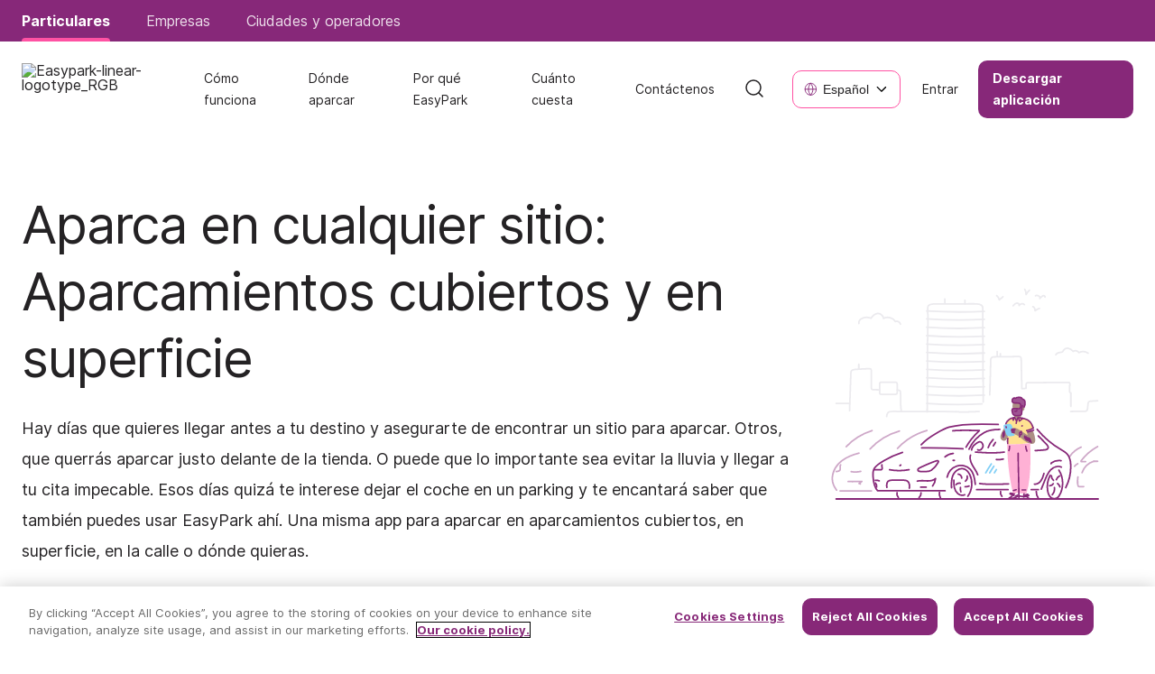

--- FILE ---
content_type: text/html; charset=utf-8
request_url: https://www.easypark.com/es-es/donde-funciona/aparcamiento
body_size: 36133
content:
<!DOCTYPE html><html lang="es"><head><meta charSet="utf-8"/><meta name="viewport" content="width=device-width"/><link rel="preload" as="image" imageSrcSet="https://a.storyblok.com/f/167931/1139x167/747136607e/easypark-linear-logotype_rgb.png/m/256x0/filters:format(avif):quality(50) 1x, https://a.storyblok.com/f/167931/1139x167/747136607e/easypark-linear-logotype_rgb.png/m/384x0/filters:format(avif):quality(50) 2x"/><link rel="canonical" href="https://www.easypark.com/es-es/donde-funciona/aparcamiento"/><title>EasyPark – Aparca en cualquier sitio: Aparcamientos cubiertos y en superficie</title><meta name="description" content="Hay días que quieres llegar antes a tu destino y asegurarte de encontrar un sitio para aparcar. Otros, que querrás aparcar justo delante de la tienda. O puede que lo importante sea evitar la lluvia y llegar a tu cita impecable. Esos días quizá te interese dejar el coche en un parking y te encantará saber que también puedes usar EasyPark ahí. Una misma app para aparcar en aparcamientos cubiertos, en superficie, en la calle o dónde quieras."/><link rel="alternate" hrefLang="es-es" href="https://www.easypark.com/es-es/donde-funciona/aparcamiento"/><link rel="alternate" hrefLang="eu-es" href="https://www.easypark.com/eu-es/non-dabil/aparkalekuak"/><link rel="alternate" hrefLang="en-dk" href="https://www.easypark.com/en-dk/where-to-park/parking-car-park"/><link rel="alternate" hrefLang="en-sk" href="https://www.easypark.com/en-sk/where-to-park/parking-car-park"/><link rel="alternate" hrefLang="it-it" href="https://www.easypark.com/it-it/dove-funziona/parcheggio"/><link rel="alternate" hrefLang="de-ch" href="https://www.easypark.com/de-ch/wo-es-funktioniert/abseits-der-strasse"/><link rel="alternate" hrefLang="fr-ch" href="https://www.easypark.com/fr-ch/ou-se-garer/parking"/><link rel="alternate" hrefLang="it-ch" href="https://www.easypark.com/it-ch/dove-funziona/parcheggio"/><link rel="alternate" hrefLang="en-ch" href="https://www.easypark.com/en-ch/where-to-park/parking-car-park"/><link rel="alternate" hrefLang="en-pt" href="https://www.easypark.com/en-pt/where-to-park/parking-car-park"/><link rel="alternate" hrefLang="sk-sk" href="https://www.easypark.com/sk-sk/kde-zaparkova/parkovanie-v-parkovisku"/><link rel="alternate" hrefLang="it-si" href="https://www.easypark.com/it-si/dove-funziona/parcheggio"/><link rel="alternate" hrefLang="sl-si" href="https://www.easypark.com/sl-si/kje-deluje/parkirisce"/><link rel="alternate" hrefLang="fr-be" href="https://www.easypark.com/fr-be/ou-se-garer/parking"/><link rel="alternate" hrefLang="da-dk" href="https://www.easypark.com/da-dk/hvor-kan-du-parkere/parker-p-huse"/><link rel="alternate" hrefLang="ca-es" href="https://www.easypark.com/ca-es/on-funciona/aparcament"/><link rel="alternate" hrefLang="sv-se" href="https://www.easypark.com/sv-se/har-parkerar-du/parkera-parkeringshus"/><link rel="alternate" hrefLang="en-se" href="https://www.easypark.com/en-se/where-to-park/parking-car-park"/><link rel="alternate" hrefLang="en-cz" href="https://www.easypark.com/en-cz/where-to-park/parking-car-park"/><link rel="alternate" hrefLang="hu-hu" href="https://www.easypark.com/hu-hu/hol-parkolhatok/parkolo-parkolo"/><link rel="alternate" hrefLang="is-is" href="https://www.easypark.com/is-is/hvar-a-ad-leggja/bilastaedi-bilastaedi"/><link rel="alternate" hrefLang="en-is" href="https://www.easypark.com/en-is/where-to-park/parking-car-park"/><link rel="alternate" hrefLang="en-si" href="https://www.easypark.com/en-si/where-to-park/parking-car-park"/><link rel="alternate" hrefLang="en-fi" href="https://www.easypark.com/en-fi/where-to-park/parking-car-park"/><link rel="alternate" hrefLang="fi-fi" href="https://www.easypark.com/fi-fi/missa-se-toimii/pysakointi-parkkihalleissa"/><link rel="alternate" hrefLang="en-hu" href="https://www.easypark.com/en-hu/where-to-park/parking-car-park"/><link rel="alternate" hrefLang="gl-es" href="https://www.easypark.com/gl-es/onde-funciona/aparcamento"/><link rel="alternate" hrefLang="en-es" href="https://www.easypark.com/en-es/where-to-park/parking-car-park"/><link rel="alternate" hrefLang="en-it" href="https://www.easypark.com/en-it/where-to-park/parking-car-park"/><link rel="alternate" hrefLang="pt-pt" href="https://www.easypark.com/pt-pt/onde-funciona/parque-de-estacionamento"/><link rel="alternate" hrefLang="en-de" href="https://www.easypark.com/en-de/where-it-works/parking-car-park"/><link rel="alternate" hrefLang="de-at" href="https://www.easypark.com/de-at/wo-es-funktioniert/abseits-der-strasse"/><link rel="alternate" hrefLang="en-fr" href="https://www.easypark.com/en-fr/where-it-works/parking-car-park"/><link rel="alternate" hrefLang="cs-cz" href="https://www.easypark.com/cs-cz/kde-to-funguje/parkovani-aut-park"/><link rel="alternate" hrefLang="en-au" href="https://www.easypark.com/en-au/where-to-park/parking-car-park"/><link rel="alternate" hrefLang="en-no" href="https://www.easypark.com/en-no/where-to-park/parking-car-park"/><link rel="alternate" hrefLang="de" href="https://www.easypark.com/de/standorte/abseits-der-strasse"/><link rel="alternate" hrefLang="en-at" href="https://www.easypark.com/en-at/where-to-park/parking-car-park"/><link rel="alternate" hrefLang="fr-fr" href="https://www.easypark.com/fr-fr/ou-se-garer/parking"/><link rel="alternate" hrefLang="no-no" href="https://www.easypark.com/no-no/hvor-kan-man-parkere/parkeringshus-og-parkeringsplasser"/><meta name="robots" content="index"/><meta name="google-site-verification" content="ZEo070WjF0re0vvLEY0t_PWNQr-tGhp1xPGT-2M5Kfs"/><meta name="google-site-verification" content="bPvMHohOINJzpA8O4KrHXDGf0PFobhIsIWJdn1N4aYc"/><meta property="og:url" content="https://www.easypark.com/es-es/donde-funciona/aparcamiento"/><meta property="og:title" content="EasyPark – Aparca en cualquier sitio: Aparcamientos cubiertos y en superficie"/><meta property="og:description" content="Hay días que quieres llegar antes a tu destino y asegurarte de encontrar un sitio para aparcar. Otros, que querrás aparcar justo delante de la tienda. O puede que lo importante sea evitar la lluvia y llegar a tu cita impecable. Esos días quizá te interese dejar el coche en un parking y te encantará saber que también puedes usar EasyPark ahí. Una misma app para aparcar en aparcamientos cubiertos, en superficie, en la calle o dónde quieras."/><meta property="og:image" content="https://a.storyblok.com/f/167931/1600x1600/3eb85b9aba/get-started_square_1600x1600p-4.jpg"/><meta name="next-head-count" content="53"/><link rel="preload" href="/fonts/Inter-Bold.woff2" as="font" type="font/otf" crossorigin="anonymous"/><link rel="preload" href="/fonts/Inter-Regular.woff2" as="font" type="font/otf" crossorigin="anonymous"/><link rel="apple-touch-icon" sizes="180x180" href="/static/easypark/apple-touch-icon.png"/><link rel="icon" type="image/png" sizes="32x32" href="/static/easypark/favicon-32x32.png"/><link rel="icon" type="image/png" sizes="16x16" href="/static/easypark/favicon-16x16.png"/><link rel="manifest" href="/static/site.webmanifest"/><link rel="preconnect" href="https://a.storyblok.com" crossorigin="anonymous"/><link rel="dns-prefetch" href="https://a.storyblok.com"/><meta name="viewport" content="width=device-width, initial-scale=1"/><script id="top-banner-config" data-nscript="beforeInteractive">
            const params = new URL(document.location).searchParams;
            const isActionHide = params.get('action');
            const topBanners = document.getElementsByClassName('topBanner');
            
            let header;
            let footer;

            if(isActionHide) {
              header = document.querySelector('#header');
              footer = document.querySelector('#footer');

              if (header) header.style = 'display: none';
              if (footer) footer.style = 'display: none';
              if(topBanners.length > 0) {
                Array.from(topBanners).forEach((el) => el.style="display:none")
              };
            };

            
            try {
              if(topBanners.length > 0) {
                const cookies = document.cookie.split(';')
                .map((v) => v.split('='))
                .reduce((acc, v) => {
                  if (decodeURIComponent(v[0].trim()).startsWith('ep_top_info-')) {
                    return [
                      ...acc,
                      [decodeURIComponent(v[0].trim()), decodeURIComponent(v[1].trim())],
                    ];
                  }

                  return acc;
                }, []);

                const attrString = cookies.forEach((cookie) => {
                  Array.from(topBanners).forEach((el) => {
                    if(el.getAttribute('data-banner-id') === cookie[0]) {
                      el.style="display:none"
                    }
                  })
                })
              }
            } catch(error) {
              console.error(error)
            }
        </script><link rel="preload" href="/_next/static/css/698889fc4fd504e9.css" as="style"/><link rel="stylesheet" href="/_next/static/css/698889fc4fd504e9.css" data-n-g=""/><noscript data-n-css=""></noscript><script defer="" nomodule="" src="/_next/static/chunks/polyfills-42372ed130431b0a.js"></script><script defer="" src="/_next/static/chunks/819.b9993c45f490fcc1.js"></script><script src="/_next/static/chunks/webpack-638d07d180381595.js" defer=""></script><script src="/_next/static/chunks/framework-58e9989d263192fe.js" defer=""></script><script src="/_next/static/chunks/main-772db01ec3bc6036.js" defer=""></script><script src="/_next/static/chunks/pages/_app-7fca9f4b90e5e65c.js" defer=""></script><script src="/_next/static/chunks/pages/%5B%5B...slug%5D%5D-760f36841a626ca7.js" defer=""></script><script src="/_next/static/0NPallXaKDQljUw8Pc3mk/_buildManifest.js" defer=""></script><script src="/_next/static/0NPallXaKDQljUw8Pc3mk/_ssgManifest.js" defer=""></script><style data-styled="" data-styled-version="6.1.18">:root{--color-accent:#872879;--color-accent-hover:#740668;--color-accent-focus:#57004e;--color-accent-secondary:#ffb1d5;--color-accent-secondary-hover:#ff94c5;--color-accent-secondary-focus:#ff6aae;--color-accent-dark:#56004d;--color-accent-highlight:#ff52a3;--color-accent-highlight-hover:#ff3795;--color-accent-highlight-focus:#ff1884;--color-disabled:#f1e1e9;--color-disabled-text:rgba(86, 0, 77, 0.5);--color-secondary-highlight:#ebeaee;--color-font:#242224;--color-font-title:#242224;--color-font-light:#686868;--color-font-reversed:#ffffff;--color-default-background-transparent:transparent;--color-default-background:#ffffff;--color-default-background-reversed:#000000;--color-light-background:#f5f4f9;--color-light-background-hover:#ffb1d5;--color-font-accent-non-active:#b5a2b2;--color-error:#ff5247;--color-blue:#007fc9;--color-blue-focus:color-mix(
      in srgb,
      var(--color-blue),
      var(--color-darkblue) 5%
    );--color-blue-hover:color-mix(
      in srgb,
      var(--color-blue),
      var(--color-darkblue) 15%
    );--color-darkblue:#1c205c;--color-darkblue-focus:color-mix(
      in srgb,
      var(--color-darkblue),
      var(--color-blue) 5%
    );--color-darkblue-hover:color-mix(
      in srgb,
      var(--color-darkblue),
      var(--color-blue) 15%
    );--breakpoint-mobile:375px;--breakpoint-tablet:768px;--breakpoint-desktop:1024px;}/*!sc*/
data-styled.g1[id="sc-global-dGHfNl1"]{content:"sc-global-dGHfNl1,"}/*!sc*/
.jwZoqe{aspect-ratio:1.5;}/*!sc*/
.jwZmPv{aspect-ratio:0.9;}/*!sc*/
data-styled.g13[id="styled__ImageContainerWithAspectRatio-sc-921fa61c-0"]{content:"jwZoqe,jwZmPv,"}/*!sc*/
.hBXcwI{display:flex;align-items:center;justify-content:center;box-sizing:border-box;padding:25px 54px;border-radius:10px;font-weight:700;font-size:16px;line-height:18px;transition:background-color 0.1s ease-out;outline:none;}/*!sc*/
.hBXcwI:hover{cursor:pointer;}/*!sc*/
@media screen and (min-width: 1023px){.hBXcwI{padding:13px 41px;font-size:14px;line-height:24px;}}/*!sc*/
@media screen and (min-width: 2280px){.hBXcwI{padding:25px 54px;font-size:16px;line-height:18px;}}/*!sc*/
data-styled.g24[id="styled__StyledDefaultElement-sc-6fb5f97-0"]{content:"hBXcwI,"}/*!sc*/
.iXrPpv{background-color:var(--color-accent);color:var(--color-font-reversed);}/*!sc*/
.iXrPpv:hover{background-color:var(--color-accent-hover);}/*!sc*/
.iXrPpv:active{background-color:var(--color-accent-focus);}/*!sc*/
.gCGccK{background-color:var(--color-accent-highlight);color:var(--color-font-reversed);}/*!sc*/
.gCGccK:hover{background-color:var(--color-accent-highlight-hover);}/*!sc*/
.gCGccK:active{background-color:var(--color-accent-highlight-focus);}/*!sc*/
data-styled.g28[id="styled__StyledDefaultLink-sc-6fb5f97-4"]{content:"iXrPpv,gCGccK,"}/*!sc*/
.oouoD{background-color:var(--color-accent-secondary);color:var(--color-accent-dark);}/*!sc*/
.oouoD:hover:not(:active),.oouoD:hover:not(:focus){background-color:var(--color-accent-secondary-hover);}/*!sc*/
.oouoD:focus,.oouoD:active{background-color:var(--color-accent-secondary-focus);}/*!sc*/
data-styled.g30[id="styled__StyledSecondaryLink-sc-6fb5f97-6"]{content:"oouoD,"}/*!sc*/
.cDIVYp{padding:23px 52px;background-color:transparent;border:2px solid var(--color-accent);color:var(--color-accent);}/*!sc*/
.cDIVYp:hover:not(:active),.cDIVYp:hover:not(:focus){background-color:var(--color-accent);color:var(--color-font-reversed);}/*!sc*/
.cDIVYp:focus,.cDIVYp:active{background-color:var(--color-accent-dark);color:var(--color-font-reversed);}/*!sc*/
@media screen and (min-width: 1023px){.cDIVYp{padding:11px 41px;}}/*!sc*/
@media screen and (min-width: 2280px){.cDIVYp{padding:23px 52px;}}/*!sc*/
data-styled.g33[id="styled__StyledGhostLink-sc-6fb5f97-9"]{content:"cDIVYp,"}/*!sc*/
.fRqjBV{padding:23px 52px;background-color:transparent;border:2px solid var(--color-font-reversed);color:var(--color-font-reversed);}/*!sc*/
.fRqjBV:hover:not(:active),.fRqjBV:hover:not(:focus){background-color:var(--color-font-reversed);color:var(--color-accent);}/*!sc*/
.fRqjBV:focus,.fRqjBV:active{background-color:var(--font-reversed);color:var(--color-accent);}/*!sc*/
@media screen and (min-width: 1023px){.fRqjBV{padding:11px 41px;}}/*!sc*/
@media screen and (min-width: 2280px){.fRqjBV{padding:23px 52px;}}/*!sc*/
data-styled.g34[id="styled__StyledGhostReversedLink-sc-6fb5f97-10"]{content:"fRqjBV,"}/*!sc*/
.beqSzm{padding:17px 89px;position:relative;border:8px solid var(--color-accent-highlight);background-color:var(--color-accent-highlight);}/*!sc*/
.beqSzm:hover{background-color:var(--color-accent-highlight-hover);border-color:var(--color-accent-highlight-hover);}/*!sc*/
.beqSzm:active{background-color:var(--color-accent-highlight-focus);border-color:var(--color-accent-highlight-focus);}/*!sc*/
data-styled.g42[id="styled__StyledWithIconLink-sc-6fb5f97-18"]{content:"beqSzm,"}/*!sc*/
.fDZtNF{padding:17px;border-radius:100%;}/*!sc*/
data-styled.g43[id="styled__StyledRoundedWithIconLink-sc-6fb5f97-19"]{content:"fDZtNF,"}/*!sc*/
.gNpTZz{border:none;background-color:transparent;cursor:pointer;border:1px solid var(--color-accent-highlight);}/*!sc*/
.gNpTZz:hover{background-color:var(--color-accent-secondary);border:1px solid var(--color-accent-secondary);}/*!sc*/
.gNpTZz:active,.gNpTZz:focus{background-color:var(--color-accent-secondary-focus);border:1px solid var(--color-accent-secondary-focus);}/*!sc*/
.gXwuwK{border:none;background-color:transparent;cursor:pointer;border:1px solid var(--color-font-reversed);}/*!sc*/
.gXwuwK:hover{background-color:var(--color-accent-secondary);border:1px solid var(--color-accent-secondary);}/*!sc*/
.gXwuwK:active,.gXwuwK:focus{background-color:var(--color-accent-secondary-focus);border:1px solid var(--color-accent-secondary-focus);}/*!sc*/
data-styled.g57[id="styled__StyledButton-sc-d8ff5781-0"]{content:"gNpTZz,gXwuwK,"}/*!sc*/
.gpiLYI{display:flex;align-items:center;padding:13px 20px;border-radius:10px;box-sizing:border-box;color:unset;width:100%;}/*!sc*/
@media screen and (min-width: 1280px){.gpiLYI{padding:8px 12px;}}/*!sc*/
.gpiLYI span{font-size:16px;line-height:18px;margin:0 6px;}/*!sc*/
@media screen and (min-width: 1280px){.gpiLYI span{font-size:14px;line-height:24px;}}/*!sc*/
@media screen and (min-width: 2280px){.gpiLYI span{font-size:16px;line-height:18px;}}/*!sc*/
.gpiLYI >div{display:flex;align-items:center;flex-grow:1;}/*!sc*/
@media screen and (min-width: 2280px){.gpiLYI{padding:6px 10px;width:auto;}}/*!sc*/
.kXSFMf{display:flex;align-items:center;padding:13px 20px;border-radius:10px;box-sizing:border-box;color:var(--color-font-reversed);width:100%;}/*!sc*/
@media screen and (min-width: 1280px){.kXSFMf{padding:8px 12px;}}/*!sc*/
.kXSFMf span{font-size:16px;line-height:18px;margin:0 6px;}/*!sc*/
@media screen and (min-width: 1280px){.kXSFMf span{font-size:14px;line-height:24px;}}/*!sc*/
@media screen and (min-width: 2280px){.kXSFMf span{font-size:16px;line-height:18px;}}/*!sc*/
.kXSFMf >div{display:flex;align-items:center;flex-grow:1;}/*!sc*/
@media screen and (min-width: 2280px){.kXSFMf{padding:6px 10px;width:auto;}}/*!sc*/
data-styled.g58[id="styled__StyledOpenButton-sc-d8ff5781-1"]{content:"gpiLYI,kXSFMf,"}/*!sc*/
.hvcBQM{background-color:transparent;border:1px solid var(--color-accent-highlight);border-radius:10px;padding:11px;cursor:pointer;display:flex;align-items:center;justify-content:center;transition:background-color 0.1s ease-out;}/*!sc*/
.hvcBQM svg{width:16px;height:16px;}/*!sc*/
.hvcBQM:hover:not(:active),.hvcBQM:hover:not(:focus){background-color:var(--color-accent-highlight);}/*!sc*/
.hvcBQM:hover:not(:active) svg path,.hvcBQM:hover:not(:focus) svg path{stroke:var(--color-default-background);}/*!sc*/
.hvcBQM:focus,.hvcBQM:active{background-color:var(--color-accent-highlight-focus);}/*!sc*/
.hvcBQM:focus svg path,.hvcBQM:active svg path{stroke:var(--color-default-background);}/*!sc*/
@media screen and (min-width: 768px){.hvcBQM svg{width:24px;height:24px;}}/*!sc*/
data-styled.g77[id="styled__StyledButton-sc-1da509cc-0"]{content:"hvcBQM,"}/*!sc*/
.fyWDAg{display:flex;align-items:center;font-size:16px;line-height:18px;text-decoration:none;color:var(--color-font);}/*!sc*/
.fyWDAg:hover{color:var(--color-accent-dark);}/*!sc*/
.fyWDAg span{margin-right:10px;}/*!sc*/
@media screen and (min-width: 1280px){.fyWDAg{padding:29px 12px;font-size:14px;line-height:24px;}}/*!sc*/
@media screen and (min-width: 2280px){.fyWDAg{padding:39px 20px;font-size:16px;line-height:18px;}}/*!sc*/
data-styled.g78[id="styled__StyledLink-sc-d36224df-0"]{content:"fyWDAg,"}/*!sc*/
.lezCQx{padding:12px 24px;}/*!sc*/
@media screen and (min-width: 1280px){.lezCQx{padding:8px 16px;}}/*!sc*/
@media screen and (min-width: 2280px){.lezCQx{padding:12px 24px;}}/*!sc*/
data-styled.g79[id="styled__StyledLoginLink-sc-d36224df-1"]{content:"lezCQx,"}/*!sc*/
.GjgTT{padding:21px 52px;cursor:pointer;display:flex;align-items:center;justify-content:center;box-sizing:border-box;border-radius:10px;font-weight:700;font-size:16px;line-height:18px;transition:background-color 0.1s ease-out;outline:none;background-color:var(--color-accent);color:var(--color-font-reversed);}/*!sc*/
@media screen and (min-width: 1023px){.GjgTT{padding:12px 24px;}}/*!sc*/
@media screen and (min-width: 1280px){.GjgTT{padding:8px 16px;}}/*!sc*/
@media screen and (min-width: 2280px){.GjgTT{padding:12px 24px;}}/*!sc*/
.GjgTT:hover{cursor:pointer;color:var(--color-font-reversed);}/*!sc*/
.GjgTT:hover:not(:active),.GjgTT:hover:not(:focus){background-color:var(--color-accent-hover);}/*!sc*/
.GjgTT:focus,.GjgTT:active{background-color:var(--color-accent-focus);}/*!sc*/
@media screen and (min-width: 1280px){.GjgTT{font-size:14px;line-height:24px;}}/*!sc*/
@media screen and (min-width: 2280px){.GjgTT{font-weight:700;font-size:16px;line-height:18px;}}/*!sc*/
data-styled.g80[id="styled__StyledRegisterLink-sc-d36224df-2"]{content:"GjgTT,"}/*!sc*/
.ijmSDo{display:flex;width:100%;justify-content:space-between;align-items:center;position:relative;z-index:999;padding:0 16px;min-height:70px;background-color:var(--color-default-background);}/*!sc*/
@media screen and (min-width: 768px){.ijmSDo{padding:0 24px;}}/*!sc*/
@media screen and (min-width: 1280px){.ijmSDo{justify-content:center;min-height:96px;}.ijmSDo >div{display:flex;justify-content:space-between;align-items:center;max-width:1400px;width:100%;}}/*!sc*/
data-styled.g83[id="styled__StyledHeader-sc-d331f94-0"]{content:"ijmSDo,"}/*!sc*/
.dkXTQv{position:relative;display:none;align-items:center;flex-grow:1;padding:0 20px;}/*!sc*/
@media screen and (min-width: 768px){.dkXTQv{display:flex;}}/*!sc*/
data-styled.g84[id="styled__StyledNavigation-sc-d331f94-1"]{content:"dkXTQv,"}/*!sc*/
.jiEErh{display:flex;align-items:center;}/*!sc*/
data-styled.g85[id="styled__StyledTools-sc-d331f94-2"]{content:"jiEErh,"}/*!sc*/
.jFVAWg{display:flex;align-items:center;margin-left:16px;}/*!sc*/
@media screen and (min-width: 1280px){.jFVAWg{margin-left:8px;}}/*!sc*/
.jFVAWg >*:first-child{margin-right:6px;}/*!sc*/
@media screen and (min-width: 1280px){.jFVAWg >*:first-child{margin-right:8;}}/*!sc*/
@media screen and (min-width: 2280px){.jFVAWg >*:first-child{margin-right:6px;}}/*!sc*/
data-styled.g86[id="styled__StyledLoginItemsContainer-sc-d331f94-3"]{content:"jFVAWg,"}/*!sc*/
.hppaOq{display:flex;align-items:center;}/*!sc*/
.hppaOq >*:nth-child(2){margin-left:30px;}/*!sc*/
data-styled.g87[id="styled__StyledToolsItemsContainer-sc-d331f94-4"]{content:"hppaOq,"}/*!sc*/
.cFlFBq{background-color:var(--color-accent);display:flex;justify-content:center;padding:0 16px;overflow:auto;}/*!sc*/
@media screen and (min-width: 768px){.cFlFBq{padding:0 24px;}}/*!sc*/
.cFlFBq >div{max-width:1400px;width:100%;display:flex;}/*!sc*/
@media screen and (min-width: 1280px){.cFlFBq >div >*:not(:first-child){margin-left:40px;}}/*!sc*/
data-styled.g88[id="styled__StyledTopLvlHeader-sc-d331f94-5"]{content:"cFlFBq,"}/*!sc*/
.hUOyBJ{display:none;}/*!sc*/
.hUOyBJ .scroll-up{max-height:50vh;transition:all 0.5s ease-in;}/*!sc*/
.hUOyBJ .scroll-down{max-height:0;transition:all 0.5s ease-out;}/*!sc*/
@media screen and (min-width: 1280px){.hUOyBJ{display:block;position:sticky;width:100%;top:0;left:0;}}/*!sc*/
.lfMsWw{display:none;}/*!sc*/
.lfMsWw .scroll-up{max-height:50vh;transition:all 0.5s ease-in;}/*!sc*/
.lfMsWw .scroll-down{max-height:0;transition:all 0.5s ease-out;}/*!sc*/
@media screen and (min-width: 1280px){.lfMsWw{display:block;position:fixed;width:100%;top:0;left:0;}}/*!sc*/
data-styled.g89[id="styled__StyledDesktopHeader-sc-d331f94-6"]{content:"hUOyBJ,lfMsWw,"}/*!sc*/
.kKeZwg{display:block;position:sticky;width:100%;top:0;left:0;}/*!sc*/
.kKeZwg .scroll-up{max-height:50vh;transition:all 0.5s ease-in;}/*!sc*/
.kKeZwg .scroll-down{max-height:0;transition:all 0.5s ease-out;}/*!sc*/
@media screen and (min-width: 1280px){.kKeZwg{display:none;}}/*!sc*/
.iVIjIV{display:block;position:fixed;width:100%;top:0;left:0;}/*!sc*/
.iVIjIV .scroll-up{max-height:50vh;transition:all 0.5s ease-in;}/*!sc*/
.iVIjIV .scroll-down{max-height:0;transition:all 0.5s ease-out;}/*!sc*/
@media screen and (min-width: 1280px){.iVIjIV{display:none;}}/*!sc*/
data-styled.g90[id="styled__StyledMobileHeader-sc-d331f94-7"]{content:"kKeZwg,iVIjIV,"}/*!sc*/
.CuXZh *{cursor:pointer;}/*!sc*/
.CuXZh *:hover{color:var(--color-accent-highlight);}/*!sc*/
.CuXZh *:active,.CuXZh *:focus{color:var(--color-accent-highlight-focus);}/*!sc*/
data-styled.g91[id="styled__StyledSearchIconContainer-sc-d331f94-8"]{content:"CuXZh,"}/*!sc*/
.jNZagq{height:100%;display:flex;align-items:center;}/*!sc*/
.jNZagq >*:not(:first-child){margin-left:20px;}/*!sc*/
data-styled.g92[id="styled__StyledMobileTools-sc-d331f94-9"]{content:"jNZagq,"}/*!sc*/
.fymIgC{overflow:hidden;z-index:2;}/*!sc*/
data-styled.g102[id="styled__StyledTopHeaderContainer-sc-d331f94-19"]{content:"fymIgC,"}/*!sc*/
.cguact{z-index:-1;opacity:0;}/*!sc*/
data-styled.g103[id="styled__StyledGhost-sc-d331f94-20"]{content:"cguact,"}/*!sc*/
.jJlKzF{display:flex;justify-content:center;align-items:center;height:50px;min-height:50px;width:44px;margin-bottom:20px;border-radius:8px;background-color:var(--color-accent-highlight);font-size:32px;color:var(--color-font-reversed);}/*!sc*/
@media screen and (min-width: 768px){.jJlKzF{margin-bottom:30px;}}/*!sc*/
@media screen and (min-width: 1023px){.jJlKzF{margin-bottom:24px;}}/*!sc*/
data-styled.g121[id="styled__OrderNumber-sc-ea3d647e-0"]{content:"jJlKzF,"}/*!sc*/
.euiNkI{display:flex;flex-direction:column;justify-content:space-between;width:100%;}/*!sc*/
@media screen and (min-width: 1023px){.euiNkI:not(:last-child){border-right:none;}}/*!sc*/
data-styled.g122[id="styled__StyledContainer-sc-ea3d647e-1"]{content:"euiNkI,"}/*!sc*/
.kCGRDS{position:relative;width:100%;height:100%;padding:16px 20px 40px 16px;border-radius:16px;background:var(--color-light-background);}/*!sc*/
@media screen and (min-width: 768px){.kCGRDS{padding:16px 20px 50px 20px;}}/*!sc*/
@media screen and (min-width: 1023px){.kCGRDS{padding:24px 24px 32px 24px;}}/*!sc*/
@media screen and (min-width: 2280px){.kCGRDS{padding:16px 20px 50px 20px;}}/*!sc*/
data-styled.g123[id="styled__MainContainer-sc-ea3d647e-2"]{content:"kCGRDS,"}/*!sc*/
.imoaXD{position:relative;height:140px;width:140px;margin-bottom:20px;}/*!sc*/
@media screen and (min-width: 768px){.imoaXD{margin-right:30px;}}/*!sc*/
@media screen and (min-width: 1023px){.imoaXD{height:80px;width:80px;margin-bottom:24px;}}/*!sc*/
data-styled.g124[id="styled__StyledIconContainer-sc-ea3d647e-3"]{content:"imoaXD,"}/*!sc*/
.hXmgML{font-size:22px;font-weight:700;line-height:25.3px;color:var(--color-accent-dark);margin-bottom:24px;}/*!sc*/
@media screen and (min-width: 768px){.hXmgML{margin-top:43px;}}/*!sc*/
@media screen and (min-width: 1023px){.hXmgML{font-size:20px;font-weight:600;line-height:28px;margin-top:0;margin-bottom:16px;}}/*!sc*/
@media screen and (min-width: 2280px){.hXmgML{font-size:26px;line-height:29.9px;font-weight:700;margin-top:43px;margin-bottom:26px;}}/*!sc*/
data-styled.g125[id="styled__StyledTitle-sc-ea3d647e-4"]{content:"hXmgML,"}/*!sc*/
.hrHYmn{font-size:14px;font-weight:500;line-height:28px;}/*!sc*/
@media screen and (min-width: 1023px){.hrHYmn{font-weight:400;line-height:24px;}}/*!sc*/
@media screen and (min-width: 2280px){.hrHYmn{font-weight:500;line-height:26px;}}/*!sc*/
data-styled.g126[id="styled__StyledTextContent-sc-ea3d647e-5"]{content:"hrHYmn,"}/*!sc*/
.dHexsB{overflow:hidden;position:relative;font-size:14px;line-height:16px;color:var(--color-font-reversed);padding:6px 16px 8px;display:inline-flex;height:100%;align-items:center;white-space:nowrap;background-color:var(--color-accent-highlight);opacity:100%;}/*!sc*/
.dHexsB:active,.dHexsB:hover{opacity:100%;}/*!sc*/
@media screen and (min-width: 1280px){.dHexsB{background-color:transparent;padding:14px 0;font-size:16px;line-height:18px;border-radius:auto;font-weight:700;}.dHexsB::before{content:'';display:block;position:absolute;bottom:0;left:0;height:4px;width:100%;border-radius:4px 4px 0 0;background-color:var(--color-accent-highlight);}}/*!sc*/
.emtgKU{overflow:hidden;position:relative;font-size:14px;line-height:16px;color:var(--color-font-reversed);padding:6px 16px 8px;display:inline-flex;height:100%;align-items:center;white-space:nowrap;background-color:transparent;opacity:85%;}/*!sc*/
.emtgKU:active,.emtgKU:hover{opacity:100%;}/*!sc*/
@media screen and (min-width: 1280px){.emtgKU{background-color:transparent;padding:14px 0;font-size:16px;line-height:18px;border-radius:auto;font-weight:400;}.emtgKU::before{content:'';display:none;position:absolute;bottom:0;left:0;height:4px;width:100%;border-radius:4px 4px 0 0;background-color:var(--color-accent-highlight);}}/*!sc*/
data-styled.g127[id="styled__StyledContainer-sc-18c9746e-0"]{content:"dHexsB,emtgKU,"}/*!sc*/
.hzsiZG{overflow:unset;hyphens:none;-webkit-hyphens:none;}/*!sc*/
.hzsiZG p{text-align:inherit;}/*!sc*/
.hzsiZG p .styled__HighlightedText-sc-6efc5bba-0{border-radius:4px;}/*!sc*/
@media screen and (min-width: 1023px){.hzsiZG p{text-align:inherit;}}/*!sc*/
.hzsiZG >*{color:inherit;}/*!sc*/
.hzsiZG h1,.hzsiZG h2,.hzsiZG h3,.hzsiZG h4,.hzsiZG h5,.hzsiZG h6{text-align:inherit;}/*!sc*/
.hzsiZG h1:first-child,.hzsiZG h2:first-child,.hzsiZG h3:first-child,.hzsiZG h4:first-child,.hzsiZG h5:first-child,.hzsiZG h6:first-child{margin-top:0;}/*!sc*/
.hzsiZG h1 .styled__HighlightedText-sc-6efc5bba-0,.hzsiZG h2 .styled__HighlightedText-sc-6efc5bba-0,.hzsiZG h3 .styled__HighlightedText-sc-6efc5bba-0,.hzsiZG h4 .styled__HighlightedText-sc-6efc5bba-0,.hzsiZG h5 .styled__HighlightedText-sc-6efc5bba-0,.hzsiZG h6 .styled__HighlightedText-sc-6efc5bba-0{border-radius:10px;}/*!sc*/
.hzsiZG h1 .hyphens,.hzsiZG h2 .hyphens,.hzsiZG h3 .hyphens,.hzsiZG h4 .hyphens,.hzsiZG h5 .hyphens,.hzsiZG h6 .hyphens{hyphens:auto;-webkit-hyphens:auto;}/*!sc*/
.hzsiZG h1 .word-break,.hzsiZG h2 .word-break,.hzsiZG h3 .word-break,.hzsiZG h4 .word-break,.hzsiZG h5 .word-break,.hzsiZG h6 .word-break{word-break:break-word;}/*!sc*/
@media screen and (min-width: 1023px){.hzsiZG h1,.hzsiZG h2,.hzsiZG h3,.hzsiZG h4,.hzsiZG h5,.hzsiZG h6{text-align:inherit;}}/*!sc*/
.hzsiZG h1,.hzsiZG h1 a,.hzsiZG.h1{margin:60px 0;font-size:46px;line-height:58px;font-weight:400;}/*!sc*/
@media screen and (min-width: 768px){.hzsiZG h1,.hzsiZG h1 a,.hzsiZG.h1{margin:80px 0;font-size:86px;line-height:96px;}}/*!sc*/
@media screen and (min-width: 1023px){.hzsiZG h1,.hzsiZG h1 a,.hzsiZG.h1{font-size:72px;line-height:88px;letter-spacing:-0.02em;margin:24px 0;}}/*!sc*/
@media screen and (min-width: 2280px){.hzsiZG h1,.hzsiZG h1 a,.hzsiZG.h1{font-size:86px;line-height:96px;letter-spacing:normal;margin:80px 0;}}/*!sc*/
.hzsiZG .hero-text-accent{color:var(--color-accent);}/*!sc*/
.hzsiZG .hero-text-light{color:var(--color-font-reversed);}/*!sc*/
.hzsiZG .hero-text-dark{color:var(--color-font);}/*!sc*/
.hzsiZG h2,.hzsiZG h2 a,.hzsiZG.h2{margin:32px 0;font-size:38px;line-height:48px;font-weight:400;}/*!sc*/
@media screen and (min-width: 768px){.hzsiZG h2,.hzsiZG h2 a,.hzsiZG.h2{margin:60px 0;font-size:76px;line-height:86px;}}/*!sc*/
@media screen and (min-width: 1023px){.hzsiZG h2,.hzsiZG h2 a,.hzsiZG.h2{font-size:58px;line-height:74px;letter-spacing:-0.02em;}}/*!sc*/
@media screen and (min-width: 2280px){.hzsiZG h2,.hzsiZG h2 a,.hzsiZG.h2{margin:60px 0;font-size:76px;line-height:86px;}}/*!sc*/
.hzsiZG h3,.hzsiZG h3 a,.hzsiZG.h3{margin:24px 0;font-size:34px;line-height:40px;font-weight:400;}/*!sc*/
@media screen and (min-width: 768px){.hzsiZG h3,.hzsiZG h3 a,.hzsiZG.h3{margin:32px 0;font-size:56px;line-height:72px;}}/*!sc*/
@media screen and (min-width: 1023px){.hzsiZG h3,.hzsiZG h3 a,.hzsiZG.h3{font-size:42px;line-height:54px;letter-spacing:-0.02em;}}/*!sc*/
@media screen and (min-width: 2280px){.hzsiZG h3,.hzsiZG h3 a,.hzsiZG.h3{font-size:56px;line-height:72px;letter-spacing:unset;}}/*!sc*/
.hzsiZG h4,.hzsiZG h4 a,.hzsiZG.h4{margin:18px 0;font-size:30px;line-height:38px;}/*!sc*/
@media screen and (min-width: 768px){.hzsiZG h4,.hzsiZG h4 a,.hzsiZG.h4{margin:22px 0;font-size:48px;line-height:62px;}}/*!sc*/
.hzsiZG h5,.hzsiZG h5 a,.hzsiZG.h5{margin:16px 0;font-size:26px;line-height:36px;}/*!sc*/
@media screen and (min-width: 768px){.hzsiZG h5,.hzsiZG h5 a,.hzsiZG.h5{margin:22px 0;font-size:34px;line-height:40px;}}/*!sc*/
.hzsiZG h6,.hzsiZG h6 a,.hzsiZG.h6{margin:16px 0;font-size:22px;line-height:28px;}/*!sc*/
@media screen and (min-width: 768px){.hzsiZG h6,.hzsiZG h6 a,.hzsiZG.h6{margin:22px 0;font-size:28px;line-height:36px;}}/*!sc*/
.hzsiZG a{text-decoration:underline;color:var(--color-accent);}/*!sc*/
.hzsiZG a:hover{font-weight:700;}/*!sc*/
.hzsiZG a:focus{color:var(--color-accent-focused);}/*!sc*/
.hzsiZG a:disabled{color:var(--color-disabled-text);}/*!sc*/
.hzsiZG b{font-weight:700;}/*!sc*/
.hzsiZG u{text-decoration:underline;}/*!sc*/
.hzsiZG i{font-style:italic;}/*!sc*/
.hzsiZG blockquote{position:relative;}/*!sc*/
.hzsiZG blockquote>p:before,.hzsiZG blockquote h2:before,.hzsiZG blockquote h3:before,.hzsiZG blockquote h4:before,.hzsiZG blockquote ul:before,.hzsiZG blockquote ol:before{content:'“';}/*!sc*/
.hzsiZG blockquote>p:after,.hzsiZG blockquote h2:after,.hzsiZG blockquote h3:after,.hzsiZG blockquote h4:after,.hzsiZG blockquote ul:after,.hzsiZG blockquote ol:after{content:'”';}/*!sc*/
.hzsiZG ul,.hzsiZG ol,.hzsiZG.paragraph{font-size:18px;line-height:34px;font-weight:400;}/*!sc*/
@media screen and (min-width: 2280px){.hzsiZG ul,.hzsiZG ol,.hzsiZG.paragraph{max-width:940px;}}/*!sc*/
.hzsiZG ol{margin-left:0;list-style-type:decimal;}/*!sc*/
.hzsiZG ol li{position:relative;left:1em;width:calc(100% - 1em);}/*!sc*/
.hzsiZG ol li p{margin:0;}/*!sc*/
.hzsiZG ul{margin-left:0;list-style-type:initial;}/*!sc*/
.hzsiZG ul li{position:relative;left:1em;width:calc(100% - 1em);}/*!sc*/
.hzsiZG ul li p{margin:0;}/*!sc*/
@media screen and (min-width: 1023px){.hzsiZG ul li p{margin-top:16px;}}/*!sc*/
.hzsiZG ul li::marker{color:var(--color-accent);}/*!sc*/
.cNZARI{overflow:unset;hyphens:none;-webkit-hyphens:none;}/*!sc*/
.cNZARI p{text-align:inherit;}/*!sc*/
.cNZARI p .styled__HighlightedText-sc-6efc5bba-0{border-radius:4px;}/*!sc*/
@media screen and (min-width: 1023px){.cNZARI p{text-align:inherit;}}/*!sc*/
.cNZARI >*{color:var(--color-font);}/*!sc*/
.cNZARI h1,.cNZARI h2,.cNZARI h3,.cNZARI h4,.cNZARI h5,.cNZARI h6{text-align:inherit;}/*!sc*/
.cNZARI h1:first-child,.cNZARI h2:first-child,.cNZARI h3:first-child,.cNZARI h4:first-child,.cNZARI h5:first-child,.cNZARI h6:first-child{margin-top:0;}/*!sc*/
.cNZARI h1 .styled__HighlightedText-sc-6efc5bba-0,.cNZARI h2 .styled__HighlightedText-sc-6efc5bba-0,.cNZARI h3 .styled__HighlightedText-sc-6efc5bba-0,.cNZARI h4 .styled__HighlightedText-sc-6efc5bba-0,.cNZARI h5 .styled__HighlightedText-sc-6efc5bba-0,.cNZARI h6 .styled__HighlightedText-sc-6efc5bba-0{border-radius:10px;}/*!sc*/
.cNZARI h1 .hyphens,.cNZARI h2 .hyphens,.cNZARI h3 .hyphens,.cNZARI h4 .hyphens,.cNZARI h5 .hyphens,.cNZARI h6 .hyphens{hyphens:auto;-webkit-hyphens:auto;}/*!sc*/
.cNZARI h1 .word-break,.cNZARI h2 .word-break,.cNZARI h3 .word-break,.cNZARI h4 .word-break,.cNZARI h5 .word-break,.cNZARI h6 .word-break{word-break:break-word;}/*!sc*/
@media screen and (min-width: 1023px){.cNZARI h1,.cNZARI h2,.cNZARI h3,.cNZARI h4,.cNZARI h5,.cNZARI h6{text-align:inherit;}}/*!sc*/
.cNZARI h1,.cNZARI h1 a,.cNZARI.h1{margin:60px 0;font-size:46px;line-height:58px;font-weight:400;}/*!sc*/
@media screen and (min-width: 768px){.cNZARI h1,.cNZARI h1 a,.cNZARI.h1{margin:80px 0;font-size:86px;line-height:96px;}}/*!sc*/
@media screen and (min-width: 1023px){.cNZARI h1,.cNZARI h1 a,.cNZARI.h1{font-size:72px;line-height:88px;letter-spacing:-0.02em;margin:24px 0;}}/*!sc*/
@media screen and (min-width: 2280px){.cNZARI h1,.cNZARI h1 a,.cNZARI.h1{font-size:86px;line-height:96px;letter-spacing:normal;margin:80px 0;}}/*!sc*/
.cNZARI .hero-text-accent{color:var(--color-accent);}/*!sc*/
.cNZARI .hero-text-light{color:var(--color-font-reversed);}/*!sc*/
.cNZARI .hero-text-dark{color:var(--color-font);}/*!sc*/
.cNZARI h2,.cNZARI h2 a,.cNZARI.h2{margin:32px 0;font-size:38px;line-height:48px;font-weight:400;}/*!sc*/
@media screen and (min-width: 768px){.cNZARI h2,.cNZARI h2 a,.cNZARI.h2{margin:60px 0;font-size:76px;line-height:86px;}}/*!sc*/
@media screen and (min-width: 1023px){.cNZARI h2,.cNZARI h2 a,.cNZARI.h2{font-size:58px;line-height:74px;letter-spacing:-0.02em;}}/*!sc*/
@media screen and (min-width: 2280px){.cNZARI h2,.cNZARI h2 a,.cNZARI.h2{margin:60px 0;font-size:76px;line-height:86px;}}/*!sc*/
.cNZARI h3,.cNZARI h3 a,.cNZARI.h3{margin:24px 0;font-size:34px;line-height:40px;font-weight:400;}/*!sc*/
@media screen and (min-width: 768px){.cNZARI h3,.cNZARI h3 a,.cNZARI.h3{margin:32px 0;font-size:56px;line-height:72px;}}/*!sc*/
@media screen and (min-width: 1023px){.cNZARI h3,.cNZARI h3 a,.cNZARI.h3{font-size:42px;line-height:54px;letter-spacing:-0.02em;}}/*!sc*/
@media screen and (min-width: 2280px){.cNZARI h3,.cNZARI h3 a,.cNZARI.h3{font-size:56px;line-height:72px;letter-spacing:unset;}}/*!sc*/
.cNZARI h4,.cNZARI h4 a,.cNZARI.h4{margin:18px 0;font-size:30px;line-height:38px;}/*!sc*/
@media screen and (min-width: 768px){.cNZARI h4,.cNZARI h4 a,.cNZARI.h4{margin:22px 0;font-size:48px;line-height:62px;}}/*!sc*/
.cNZARI h5,.cNZARI h5 a,.cNZARI.h5{margin:16px 0;font-size:26px;line-height:36px;}/*!sc*/
@media screen and (min-width: 768px){.cNZARI h5,.cNZARI h5 a,.cNZARI.h5{margin:22px 0;font-size:34px;line-height:40px;}}/*!sc*/
.cNZARI h6,.cNZARI h6 a,.cNZARI.h6{margin:16px 0;font-size:22px;line-height:28px;}/*!sc*/
@media screen and (min-width: 768px){.cNZARI h6,.cNZARI h6 a,.cNZARI.h6{margin:22px 0;font-size:28px;line-height:36px;}}/*!sc*/
.cNZARI a{text-decoration:underline;color:var(--color-accent);}/*!sc*/
.cNZARI a:hover{font-weight:700;}/*!sc*/
.cNZARI a:focus{color:var(--color-accent-focused);}/*!sc*/
.cNZARI a:disabled{color:var(--color-disabled-text);}/*!sc*/
.cNZARI b{font-weight:700;}/*!sc*/
.cNZARI u{text-decoration:underline;}/*!sc*/
.cNZARI i{font-style:italic;}/*!sc*/
.cNZARI blockquote{position:relative;}/*!sc*/
.cNZARI blockquote>p:before,.cNZARI blockquote h2:before,.cNZARI blockquote h3:before,.cNZARI blockquote h4:before,.cNZARI blockquote ul:before,.cNZARI blockquote ol:before{content:'“';}/*!sc*/
.cNZARI blockquote>p:after,.cNZARI blockquote h2:after,.cNZARI blockquote h3:after,.cNZARI blockquote h4:after,.cNZARI blockquote ul:after,.cNZARI blockquote ol:after{content:'”';}/*!sc*/
.cNZARI ul,.cNZARI ol,.cNZARI.paragraph{font-size:18px;line-height:34px;font-weight:400;}/*!sc*/
@media screen and (min-width: 2280px){.cNZARI ul,.cNZARI ol,.cNZARI.paragraph{max-width:940px;}}/*!sc*/
.cNZARI ol{margin-left:0;list-style-type:decimal;}/*!sc*/
.cNZARI ol li{position:relative;left:1em;width:calc(100% - 1em);}/*!sc*/
.cNZARI ol li p{margin:0;}/*!sc*/
.cNZARI ul{margin-left:0;list-style-type:initial;}/*!sc*/
.cNZARI ul li{position:relative;left:1em;width:calc(100% - 1em);}/*!sc*/
.cNZARI ul li p{margin:0;}/*!sc*/
@media screen and (min-width: 1023px){.cNZARI ul li p{margin-top:16px;}}/*!sc*/
.cNZARI ul li::marker{color:var(--color-accent);}/*!sc*/
.kZtRJW{overflow:unset;hyphens:none;-webkit-hyphens:none;}/*!sc*/
.kZtRJW p{text-align:inherit;}/*!sc*/
.kZtRJW p .styled__HighlightedText-sc-6efc5bba-0{border-radius:4px;}/*!sc*/
@media screen and (min-width: 1023px){.kZtRJW p{text-align:middle-center-copyblok;}}/*!sc*/
.kZtRJW >*{color:inherit;}/*!sc*/
.kZtRJW h1,.kZtRJW h2,.kZtRJW h3,.kZtRJW h4,.kZtRJW h5,.kZtRJW h6{text-align:inherit;}/*!sc*/
.kZtRJW h1:first-child,.kZtRJW h2:first-child,.kZtRJW h3:first-child,.kZtRJW h4:first-child,.kZtRJW h5:first-child,.kZtRJW h6:first-child{margin-top:0;}/*!sc*/
.kZtRJW h1 .styled__HighlightedText-sc-6efc5bba-0,.kZtRJW h2 .styled__HighlightedText-sc-6efc5bba-0,.kZtRJW h3 .styled__HighlightedText-sc-6efc5bba-0,.kZtRJW h4 .styled__HighlightedText-sc-6efc5bba-0,.kZtRJW h5 .styled__HighlightedText-sc-6efc5bba-0,.kZtRJW h6 .styled__HighlightedText-sc-6efc5bba-0{border-radius:10px;}/*!sc*/
.kZtRJW h1 .hyphens,.kZtRJW h2 .hyphens,.kZtRJW h3 .hyphens,.kZtRJW h4 .hyphens,.kZtRJW h5 .hyphens,.kZtRJW h6 .hyphens{hyphens:auto;-webkit-hyphens:auto;}/*!sc*/
.kZtRJW h1 .word-break,.kZtRJW h2 .word-break,.kZtRJW h3 .word-break,.kZtRJW h4 .word-break,.kZtRJW h5 .word-break,.kZtRJW h6 .word-break{word-break:break-word;}/*!sc*/
@media screen and (min-width: 1023px){.kZtRJW h1,.kZtRJW h2,.kZtRJW h3,.kZtRJW h4,.kZtRJW h5,.kZtRJW h6{text-align:middle-center-copyblok;}}/*!sc*/
.kZtRJW h1,.kZtRJW h1 a,.kZtRJW.h1{margin:60px 0;font-size:46px;line-height:58px;font-weight:400;}/*!sc*/
@media screen and (min-width: 768px){.kZtRJW h1,.kZtRJW h1 a,.kZtRJW.h1{margin:80px 0;font-size:86px;line-height:96px;}}/*!sc*/
@media screen and (min-width: 1023px){.kZtRJW h1,.kZtRJW h1 a,.kZtRJW.h1{font-size:72px;line-height:88px;letter-spacing:-0.02em;margin:24px 0;}}/*!sc*/
@media screen and (min-width: 2280px){.kZtRJW h1,.kZtRJW h1 a,.kZtRJW.h1{font-size:86px;line-height:96px;letter-spacing:normal;margin:80px 0;}}/*!sc*/
.kZtRJW .hero-text-accent{color:var(--color-accent);}/*!sc*/
.kZtRJW .hero-text-light{color:var(--color-font-reversed);}/*!sc*/
.kZtRJW .hero-text-dark{color:var(--color-font);}/*!sc*/
.kZtRJW h2,.kZtRJW h2 a,.kZtRJW.h2{margin:32px 0;font-size:38px;line-height:48px;font-weight:400;}/*!sc*/
@media screen and (min-width: 768px){.kZtRJW h2,.kZtRJW h2 a,.kZtRJW.h2{margin:60px 0;font-size:76px;line-height:86px;}}/*!sc*/
@media screen and (min-width: 1023px){.kZtRJW h2,.kZtRJW h2 a,.kZtRJW.h2{font-size:58px;line-height:74px;letter-spacing:-0.02em;}}/*!sc*/
@media screen and (min-width: 2280px){.kZtRJW h2,.kZtRJW h2 a,.kZtRJW.h2{margin:60px 0;font-size:76px;line-height:86px;}}/*!sc*/
.kZtRJW h3,.kZtRJW h3 a,.kZtRJW.h3{margin:24px 0;font-size:34px;line-height:40px;font-weight:400;}/*!sc*/
@media screen and (min-width: 768px){.kZtRJW h3,.kZtRJW h3 a,.kZtRJW.h3{margin:32px 0;font-size:56px;line-height:72px;}}/*!sc*/
@media screen and (min-width: 1023px){.kZtRJW h3,.kZtRJW h3 a,.kZtRJW.h3{font-size:42px;line-height:54px;letter-spacing:-0.02em;}}/*!sc*/
@media screen and (min-width: 2280px){.kZtRJW h3,.kZtRJW h3 a,.kZtRJW.h3{font-size:56px;line-height:72px;letter-spacing:unset;}}/*!sc*/
.kZtRJW h4,.kZtRJW h4 a,.kZtRJW.h4{margin:18px 0;font-size:30px;line-height:38px;}/*!sc*/
@media screen and (min-width: 768px){.kZtRJW h4,.kZtRJW h4 a,.kZtRJW.h4{margin:22px 0;font-size:48px;line-height:62px;}}/*!sc*/
.kZtRJW h5,.kZtRJW h5 a,.kZtRJW.h5{margin:16px 0;font-size:26px;line-height:36px;}/*!sc*/
@media screen and (min-width: 768px){.kZtRJW h5,.kZtRJW h5 a,.kZtRJW.h5{margin:22px 0;font-size:34px;line-height:40px;}}/*!sc*/
.kZtRJW h6,.kZtRJW h6 a,.kZtRJW.h6{margin:16px 0;font-size:22px;line-height:28px;}/*!sc*/
@media screen and (min-width: 768px){.kZtRJW h6,.kZtRJW h6 a,.kZtRJW.h6{margin:22px 0;font-size:28px;line-height:36px;}}/*!sc*/
.kZtRJW a{text-decoration:underline;color:var(--color-accent);}/*!sc*/
.kZtRJW a:hover{font-weight:700;}/*!sc*/
.kZtRJW a:focus{color:var(--color-accent-focused);}/*!sc*/
.kZtRJW a:disabled{color:var(--color-disabled-text);}/*!sc*/
.kZtRJW b{font-weight:700;}/*!sc*/
.kZtRJW u{text-decoration:underline;}/*!sc*/
.kZtRJW i{font-style:italic;}/*!sc*/
.kZtRJW blockquote{position:relative;}/*!sc*/
.kZtRJW blockquote>p:before,.kZtRJW blockquote h2:before,.kZtRJW blockquote h3:before,.kZtRJW blockquote h4:before,.kZtRJW blockquote ul:before,.kZtRJW blockquote ol:before{content:'“';}/*!sc*/
.kZtRJW blockquote>p:after,.kZtRJW blockquote h2:after,.kZtRJW blockquote h3:after,.kZtRJW blockquote h4:after,.kZtRJW blockquote ul:after,.kZtRJW blockquote ol:after{content:'”';}/*!sc*/
.kZtRJW ul,.kZtRJW ol,.kZtRJW.paragraph{font-size:18px;line-height:34px;font-weight:400;}/*!sc*/
@media screen and (min-width: 2280px){.kZtRJW ul,.kZtRJW ol,.kZtRJW.paragraph{max-width:940px;}}/*!sc*/
.kZtRJW ol{margin-left:0;list-style-type:decimal;}/*!sc*/
.kZtRJW ol li{position:relative;left:1em;width:calc(100% - 1em);}/*!sc*/
.kZtRJW ol li p{margin:0;}/*!sc*/
.kZtRJW ul{margin-left:0;list-style-type:initial;}/*!sc*/
.kZtRJW ul li{position:relative;left:1em;width:calc(100% - 1em);}/*!sc*/
.kZtRJW ul li p{margin:0;}/*!sc*/
@media screen and (min-width: 1023px){.kZtRJW ul li p{margin-top:16px;}}/*!sc*/
.kZtRJW ul li::marker{color:var(--color-accent);}/*!sc*/
data-styled.g142[id="styled__StyledContainer-sc-6efc5bba-1"]{content:"hzsiZG,cNZARI,kZtRJW,"}/*!sc*/
.chmDLr{margin-right:0;margin-bottom:8px;}/*!sc*/
@media screen and (min-width: 768px){.chmDLr{display:inline-block;margin-right:16px;}}/*!sc*/
data-styled.g143[id="styled__StyledLinkContainer-sc-6efc5bba-2"]{content:"chmDLr,"}/*!sc*/
.exMwxM{width:100%;display:flex;align-items:center;justify-content:flex-start;}/*!sc*/
.exMwxM .image{position:relative;width:100%;aspect-ratio:1.5;}/*!sc*/
@media screen and (min-width: 768px){.exMwxM .image{width:100%;}}/*!sc*/
.ghowdJ{width:100%;display:flex;align-items:center;justify-content:flex-start;}/*!sc*/
.ghowdJ .image{position:relative;width:100%;aspect-ratio:0.9;}/*!sc*/
@media screen and (min-width: 768px){.ghowdJ .image{width:100%;}}/*!sc*/
data-styled.g145[id="styled__StyledAssetWrapper-sc-6efc5bba-4"]{content:"exMwxM,ghowdJ,"}/*!sc*/
.WTufC{position:relative;display:'flex';justify-content:center;background-color:var(--color-accent-focus);}/*!sc*/
.WTufC:not(:first-child){margin-top:unset;}/*!sc*/
@media screen and (min-width: 768px){.WTufC{margin-top:unset;}}/*!sc*/
@media screen and (min-width: 1023px){.WTufC{display:flex;}}/*!sc*/
data-styled.g207[id="styled__StyledWrapper-sc-156a7544-0"]{content:"WTufC,"}/*!sc*/
.MnvSn{padding-top:46px;margin:0 16px;max-width:1400px;width:calc(100% - 32px);}/*!sc*/
@media screen and (min-width: 768px){.MnvSn{padding-top:56px;margin:0 24px;width:calc(100% - 48px);}}/*!sc*/
@media screen and (min-width: 1023px){.MnvSn{padding-top:120px;margin:0 24px;width:100%;}}/*!sc*/
data-styled.g208[id="styled__StyledContent-sc-156a7544-1"]{content:"MnvSn,"}/*!sc*/
.cDgfPM{display:grid;row-gap:56px;}/*!sc*/
@media screen and (min-width: 768px){.cDgfPM{grid-column-gap:80px;grid-template-areas:'links links download' 'links links download' 'language language download' 'copyright copyright copyright';}}/*!sc*/
@media screen and (min-width: 1023px){.cDgfPM{grid-template-areas:'links links links links download' 'links links links links download' 'language language language language download' 'copyright copyright copyright copyright copyright';}}/*!sc*/
data-styled.g209[id="styled__StyledContainer-sc-156a7544-2"]{content:"cDgfPM,"}/*!sc*/
.lhsBzc{display:flex;flex-wrap:wrap;row-gap:56px;column-gap:8px;justify-content:space-between;color:var(--color-font-reversed);}/*!sc*/
@media screen and (min-width: 768px){.lhsBzc{grid-area:links;}}/*!sc*/
data-styled.g210[id="styled__StyledLinksGridContainer-sc-156a7544-3"]{content:"lhsBzc,"}/*!sc*/
@media screen and (min-width: 768px){.gZntkU{grid-area:language;align-self:end;width:fit-content;}}/*!sc*/
data-styled.g211[id="styled__StyledLanguageSelectorContainer-sc-156a7544-4"]{content:"gZntkU,"}/*!sc*/
@media screen and (min-width: 768px){.dRnZs{grid-area:download;}}/*!sc*/
.dRnZs>div{height:100%;}/*!sc*/
data-styled.g212[id="styled__StyledDownloadSectionContainer-sc-156a7544-5"]{content:"dRnZs,"}/*!sc*/
@media screen and (min-width: 768px){.eJbsXE{grid-area:copyright;}}/*!sc*/
data-styled.g213[id="styled__StyledCopyrightSectionContainer-sc-156a7544-6"]{content:"eJbsXE,"}/*!sc*/
.tatdN:hover{color:var(--color-accent-highlight);}/*!sc*/
.tatdN:active{color:var(--color-accent-highlight-focus);}/*!sc*/
data-styled.g215[id="styled__StyledWrapper-sc-5b7f9ca0-0"]{content:"tatdN,"}/*!sc*/
.iztPJW{min-width:140px;max-width:300px;}/*!sc*/
data-styled.g216[id="styled__StyledWrapper-sc-4fbf83ce-0"]{content:"iztPJW,"}/*!sc*/
.kmzMxv{margin-bottom:16px;font-size:22px;line-height:28px;font-weight:700;}/*!sc*/
@media screen and (min-width: 768px){.kmzMxv{font-size:28px;line-height:36px;}}/*!sc*/
@media screen and (min-width: 2280px){.kmzMxv{margin-bottom:24px;}}/*!sc*/
data-styled.g217[id="styled__StyledTitle-sc-4fbf83ce-1"]{content:"kmzMxv,"}/*!sc*/
.VNwSA{display:flex;flex-direction:column;row-gap:8px;font-size:14px;line-height:24px;font-weight:400;}/*!sc*/
@media screen and (min-width: 2280px){.VNwSA{row-gap:16px;}}/*!sc*/
data-styled.g218[id="styled__StyledLinksContainer-sc-4fbf83ce-2"]{content:"VNwSA,"}/*!sc*/
.ciIQxA{position:relative;display:flex;justify-content:center;}/*!sc*/
.ciIQxA:not(:first-child){margin-top:80px;}/*!sc*/
@media screen and (min-width: 768px){.ciIQxA:not(:first-child){margin-top:120px;}}/*!sc*/
data-styled.g219[id="styled__StyledContainer-sc-32c0c6f9-0"]{content:"ciIQxA,"}/*!sc*/
.juZAkb{margin:0 16px;max-width:1400px;width:calc(100% - 32px);}/*!sc*/
@media screen and (min-width: 768px){.juZAkb{margin:0 24px;width:calc(100% - 48px);}}/*!sc*/
@media screen and (min-width: 2280px){.juZAkb{margin:0 24px;width:100%;}}/*!sc*/
data-styled.g221[id="styled__StyledContent-sc-32c0c6f9-2"]{content:"juZAkb,"}/*!sc*/
.jsexgP{cursor:pointer;}/*!sc*/
.jsexgP:hover{color:var(--color-accent-highlight);}/*!sc*/
.jsexgP:active{color:var(--color-accent-highlight-focus);}/*!sc*/
data-styled.g224[id="styled__StyledPlainWrapper-sc-dd64c1f3-0"]{content:"jsexgP,"}/*!sc*/
.gIxnNS{color:var(--color-font-reversed);}/*!sc*/
@media screen and (min-width: 768px){.gIxnNS{height:100%;display:flex;flex-direction:column;justify-content:space-between;}}/*!sc*/
@media screen and (min-width: 2280px){.gIxnNS{margin:0 0 0 auto;width:100%;max-width:240px;}}/*!sc*/
data-styled.g225[id="styled__StyledWrapper-sc-d2fb6fc-0"]{content:"gIxnNS,"}/*!sc*/
.gWKKgC{margin-bottom:8px;position:relative;width:100%;min-height:240px;}/*!sc*/
@media screen and (min-width: 768px){.gWKKgC{margin-bottom:20px;}}/*!sc*/
@media screen and (min-width: 2280px){.gWKKgC{margin-bottom:16px;min-height:240px;}}/*!sc*/
data-styled.g226[id="styled__StyledImageWrapper-sc-d2fb6fc-1"]{content:"gWKKgC,"}/*!sc*/
.ebReul{display:none;}/*!sc*/
@media screen and (min-width: 2280px){.ebReul{display:initial;}}/*!sc*/
data-styled.g227[id="styled__StyledDesktopImage-sc-d2fb6fc-2"]{content:"ebReul,"}/*!sc*/
.efCALP>span{border-radius:20px;}/*!sc*/
@media screen and (min-width: 2280px){.efCALP{display:none;}}/*!sc*/
data-styled.g228[id="styled__StyledMobileImage-sc-d2fb6fc-3"]{content:"efCALP,"}/*!sc*/
.iIsMkO{margin-bottom:56px;}/*!sc*/
data-styled.g229[id="styled__StyledButtonWrapper-sc-d2fb6fc-4"]{content:"iIsMkO,"}/*!sc*/
.jDWTUr{margin-bottom:24px;}/*!sc*/
data-styled.g230[id="styled__StyledSocialsTitle-sc-d2fb6fc-5"]{content:"jDWTUr,"}/*!sc*/
.WQMFT{display:flex;column-gap:10px;}/*!sc*/
data-styled.g231[id="styled__StyledSocialsLinks-sc-d2fb6fc-6"]{content:"WQMFT,"}/*!sc*/
.iedmdz{display:flex;justify-content:space-between;}/*!sc*/
data-styled.g232[id="styled__StyledSocialLinksAndLogos-sc-d2fb6fc-7"]{content:"iedmdz,"}/*!sc*/
.eTjsSP{display:flex;flex-direction:column-reverse;padding:24px 0;color:var(--color-font-reversed);font-size:14px;line-height:18px;font-weight:400;border-top:1px solid var(--color-font-reversed);row-gap:16px;}/*!sc*/
@media screen and (min-width: 768px){.eTjsSP{flex-direction:row-reverse;justify-content:space-between;}}/*!sc*/
@media screen and (min-width: 2280px){.eTjsSP{flex-direction:row;}}/*!sc*/
data-styled.g236[id="styled__StyledWrapper-sc-8808cdd2-0"]{content:"eTjsSP,"}/*!sc*/
.kapuDX{display:flex;column-gap:24px;row-gap:8px;flex-wrap:wrap;}/*!sc*/
data-styled.g237[id="styled__StyledLinksContainer-sc-8808cdd2-1"]{content:"kapuDX,"}/*!sc*/
.kNUUkn{position:relative;overflow:hidden;width:100%;background-color:var();padding:16px;min-height:calc((100vh - 42px) * 0.75);display:flex;flex-direction:column;justify-content:center;align-items:flex-start;text-align:left;overflow-wrap:break-word;border-radius:0;}/*!sc*/
@media screen and (min-width: 768px){.kNUUkn{padding:100px 24px;}}/*!sc*/
@media screen and (min-width: 1023px){.kNUUkn{min-height:auto;flex-direction:column;padding:80px 70px 112px 70px;}}/*!sc*/
@media screen and (min-width: 2280px){.kNUUkn{padding:100px 80px;max-height:800px;}}/*!sc*/
.bRIyPn{position:relative;overflow:hidden;width:100%;background-color:var(--color-accent);padding:16px;min-height:calc((100vh - 42px) * 0.75);display:flex;flex-direction:column;justify-content:center;align-items:flex-start;text-align:left;overflow-wrap:break-word;border-radius:20px;}/*!sc*/
@media screen and (min-width: 768px){.bRIyPn{padding:100px 24px;}}/*!sc*/
@media screen and (min-width: 1023px){.bRIyPn{min-height:auto;flex-direction:column;padding:80px 70px 112px 70px;}}/*!sc*/
@media screen and (min-width: 2280px){.bRIyPn{padding:100px 80px;max-height:800px;}}/*!sc*/
data-styled.g367[id="styled__StyledDefaultWrapper-sc-88356d09-0"]{content:"kNUUkn,bRIyPn,"}/*!sc*/
.joOYPr{position:absolute;top:0;left:0;width:100%;height:100%;z-index:0;}/*!sc*/
data-styled.g368[id="styled__StyledDefaultImageContainer-sc-88356d09-1"]{content:"joOYPr,"}/*!sc*/
.gvpgcD{width:50%;margin-bottom:50px;}/*!sc*/
.gvpgcD span{border-radius:0;}/*!sc*/
@media screen and (min-width: 768px){.gvpgcD{margin-bottom:0;}}/*!sc*/
@media screen and (min-width: 1023px){.gvpgcD{display:initial;}}/*!sc*/
.KmTfR{width:50%;margin-bottom:50px;}/*!sc*/
.KmTfR span{border-radius:20px;}/*!sc*/
@media screen and (min-width: 768px){.KmTfR{margin-bottom:0;}}/*!sc*/
@media screen and (min-width: 1023px){.KmTfR{display:initial;}}/*!sc*/
data-styled.g369[id="styled__StyledDefaultImageColumnContainer-sc-88356d09-2"]{content:"gvpgcD,KmTfR,"}/*!sc*/
.gJoCWA{width:100%;z-index:1;}/*!sc*/
@media screen and (min-width: 1023px){.gJoCWA{width:initial;}}/*!sc*/
data-styled.g370[id="styled__StyledDefaultHeroDataContainer-sc-88356d09-3"]{content:"gJoCWA,"}/*!sc*/
.jeAuCu{z-index:1;}/*!sc*/
.jeAuCu h1,.jeAuCu h2{margin:0;font-size:46px;font-weight:400;line-height:58px;color:var(--color-font);}/*!sc*/
@media screen and (min-width: 768px){.jeAuCu h1,.jeAuCu h2{font-size:86px;line-height:96px;}}/*!sc*/
@media screen and (min-width: 1023px){.jeAuCu h1,.jeAuCu h2{font-size:58px;line-height:74px;letter-spacing:-0.02em;}}/*!sc*/
@media screen and (min-width: 2280px){.jeAuCu h1,.jeAuCu h2{margin-bottom:32px;font-size:86px;line-height:96px;letter-spacing:normal;}}/*!sc*/
.jpWwbJ{z-index:1;}/*!sc*/
.jpWwbJ h1,.jpWwbJ h2{margin:0;font-size:46px;font-weight:400;line-height:58px;color:var(--color-);}/*!sc*/
@media screen and (min-width: 768px){.jpWwbJ h1,.jpWwbJ h2{font-size:86px;line-height:96px;}}/*!sc*/
@media screen and (min-width: 1023px){.jpWwbJ h1,.jpWwbJ h2{font-size:58px;line-height:74px;letter-spacing:-0.02em;}}/*!sc*/
@media screen and (min-width: 2280px){.jpWwbJ h1,.jpWwbJ h2{margin-bottom:32px;font-size:86px;line-height:96px;letter-spacing:normal;}}/*!sc*/
data-styled.g371[id="styled__StyledDefaultTitle-sc-88356d09-4"]{content:"jeAuCu,jpWwbJ,"}/*!sc*/
.tSKXI{margin-top:20px;font-size:16px;line-height:26px;font-weight:400;color:var(--color-);z-index:1;}/*!sc*/
.tSKXI ul li::marker{color:var(--color-);}/*!sc*/
@media screen and (min-width: 768px){.tSKXI{margin-top:30px;font-size:18px;line-height:34px;}}/*!sc*/
@media screen and (min-width: 1023px){.tSKXI{margin-top:24px;}}/*!sc*/
@media screen and (min-width: 2280px){.tSKXI{margin-top:30px;}}/*!sc*/
.goLexk{margin-top:20px;font-size:16px;line-height:26px;font-weight:400;color:var(--color-font-reversed);z-index:1;}/*!sc*/
.goLexk ul li::marker{color:var(--color-font-reversed);}/*!sc*/
@media screen and (min-width: 768px){.goLexk{margin-top:30px;font-size:18px;line-height:34px;}}/*!sc*/
@media screen and (min-width: 1023px){.goLexk{margin-top:24px;}}/*!sc*/
@media screen and (min-width: 2280px){.goLexk{margin-top:30px;}}/*!sc*/
data-styled.g372[id="styled__StyledDefaultDescriptionContainer-sc-88356d09-5"]{content:"tSKXI,goLexk,"}/*!sc*/
.gRagvC{z-index:1;margin-bottom:0;margin-top:32px;width:100%;}/*!sc*/
.gRagvC >*{margin-top:8px;}/*!sc*/
@media screen and (min-width: 768px){.gRagvC{display:flex;margin-top:32px;width:auto;}.gRagvC >*{margin-right:17px;}}/*!sc*/
@media screen and (min-width: 1023px){.gRagvC{margin-top:48px;}}/*!sc*/
@media screen and (min-width: 2280px){.gRagvC{margin-top:60px;}.gRagvC >*{margin-right:17px;}}/*!sc*/
data-styled.g373[id="styled__StyledDefaultButtonsContainer-sc-88356d09-6"]{content:"gRagvC,"}/*!sc*/
.nqKFY{position:absolute;top:0;left:0;width:100%;height:100%;z-index:0;opacity:0.8;border-radius:20px;}/*!sc*/
@media screen and (min-width: 768px){.nqKFY{opacity:0.3;}}/*!sc*/
data-styled.g374[id="styled__StyledImageOverlay-sc-88356d09-7"]{content:"nqKFY,"}/*!sc*/
.hrfCna{padding:16px;gap:16px;min-height:0;max-height:unset;height:100%;justify-content:flex-end;}/*!sc*/
@media screen and (min-width: 768px){.hrfCna{padding:56px 40px;flex-direction:column-reverse;}}/*!sc*/
@media screen and (min-width: 1023px){.hrfCna{padding:80px;gap:32px;flex-direction:row-reverse;}}/*!sc*/
data-styled.g390[id="styled__StyledMediumWrapper-sc-88356d09-23"]{content:"hrfCna,"}/*!sc*/
.fYUvlI{position:relative;min-height:150px;z-index:initial;}/*!sc*/
data-styled.g392[id="styled__StyledMediumImageContainer-sc-88356d09-25"]{content:"fYUvlI,"}/*!sc*/
.jHzVHa{width:83vw;height:83vw;align-self:center;}/*!sc*/
@media screen and (min-width: 768px){.jHzVHa{width:100%;height:53vw;}}/*!sc*/
@media screen and (min-width: 1023px){.jHzVHa{width:50%;height:100%;}}/*!sc*/
data-styled.g393[id="styled__StyledMediumImageColumnContainer-sc-88356d09-26"]{content:"jHzVHa,"}/*!sc*/
.jarLac{align-self:center;}/*!sc*/
@media screen and (min-width: 1023px){.jarLac{width:50%;}}/*!sc*/
data-styled.g394[id="styled__StyledMediumHeroDataContainer-sc-88356d09-27"]{content:"jarLac,"}/*!sc*/
.dvTXjK{margin-bottom:30px;}/*!sc*/
data-styled.g395[id="styled__StyledMediumButtonsContainer-sc-88356d09-28"]{content:"dvTXjK,"}/*!sc*/
.dAXzLy{margin-top:16px;min-height:0;flex-direction:column-reverse;gap:20px;padding-left:0;padding-right:0;}/*!sc*/
@media screen and (min-width: 768px){.dAXzLy{margin-top:32px;padding-top:0;padding-bottom:0;}}/*!sc*/
@media screen and (min-width: 1023px){.dAXzLy{margin-top:60px;padding-top:0;padding-bottom:0;flex-direction:row-reverse;}}/*!sc*/
data-styled.g396[id="styled__StyledSmallWrapper-sc-88356d09-29"]{content:"dAXzLy,"}/*!sc*/
.iXTgSl{position:relative;min-height:300px;z-index:1;}/*!sc*/
data-styled.g399[id="styled__StyledSmall70Text30ImageContainer-sc-88356d09-32"]{content:"iXTgSl,"}/*!sc*/
.izvXxl{margin-bottom:30px;}/*!sc*/
data-styled.g401[id="styled__StyledSmallButtonsContainer-sc-88356d09-34"]{content:"izvXxl,"}/*!sc*/
.kyPoao{width:100%;}/*!sc*/
@media screen and (min-width: 1023px){.kyPoao{width:70%;}}/*!sc*/
data-styled.g402[id="styled__StyledSmallTextImageHeroDataContainer-sc-88356d09-35"]{content:"kyPoao,"}/*!sc*/
.cGrvmA{width:100%;height:100%;align-self:center;}/*!sc*/
@media screen and (min-width: 1023px){.cGrvmA{width:30%;}}/*!sc*/
data-styled.g403[id="styled__StyledSmallTextImageColumnContainer-sc-88356d09-36"]{content:"cGrvmA,"}/*!sc*/
.iVFpBd{display:flex;flex-direction:column;width:100%;text-align:initial;}/*!sc*/
data-styled.g434[id="styles__StyledContainer-sc-4502756a-0"]{content:"iVFpBd,"}/*!sc*/
.hdjVZT{width:100%;display:flex;flex-direction:column;align-items:center;}/*!sc*/
@media screen and (min-width: 1023px){.hdjVZT{flex-direction:row;align-items:center;}.hdjVZT p{margin-bottom:48px;}}/*!sc*/
@media screen and (min-width: 2280px){.hdjVZT p{margin-bottom:56px;}}/*!sc*/
data-styled.g436[id="styles__StyledHeaderContainer-sc-4502756a-2"]{content:"hdjVZT,"}/*!sc*/
.fvOeXf{width:100%;font-size:38px;font-weight:700;line-height:48px;letter-spacing:-2%;margin-bottom:32px;align-self:flex-start;color:var(--color-accent-dark);}/*!sc*/
@media screen and (min-width: 768px){.fvOeXf{font-size:56px;line-height:72px;margin-bottom:48px;}}/*!sc*/
@media screen and (min-width: 1023px){.fvOeXf{margin-bottom:0;}}/*!sc*/
@media screen and (min-width: 2280px){.fvOeXf{font-size:76px;line-height:86px;}}/*!sc*/
data-styled.g437[id="styles__StyledTitle-sc-4502756a-3"]{content:"fvOeXf,"}/*!sc*/
.bjRFJz{display:grid;grid-template-columns:100%;grid-gap:40px;width:100%;margin-bottom:40px;}/*!sc*/
@media screen and (min-width: 768px){.bjRFJz{margin-bottom:60px;}}/*!sc*/
@media screen and (min-width: 1023px){.bjRFJz{grid-template-columns:repeat(3, 1fr);grid-gap:24px;margin-bottom:48px;}}/*!sc*/
@media screen and (min-width: 2280px){.bjRFJz{margin-bottom:80px;}}/*!sc*/
data-styled.g439[id="styles__CardsBlok-sc-4502756a-5"]{content:"bjRFJz,"}/*!sc*/
.dXhKha{display:flex;flex-direction:column;gap:8px;width:100%;height:100%;}/*!sc*/
@media screen and (min-width: 768px){.dXhKha{flex-direction:row;justify-content:center;gap:17px;}}/*!sc*/
@media screen and (min-width: 2280px){.dXhKha{flex-direction:row;justify-content:center;align-items:center;gap:16px;}}/*!sc*/
data-styled.g441[id="styles__LinksBlok-sc-4502756a-7"]{content:"dXhKha,"}/*!sc*/
.fKNNSR{display:flex;flex-direction:column;width:100%;height:100%;align-items:center;}/*!sc*/
@media screen and (min-width: 1023px){.fKNNSR{margin-bottom:48px;}}/*!sc*/
@media screen and (min-width: 2280px){.fKNNSR{margin-bottom:56px;}}/*!sc*/
data-styled.g443[id="styles__StyledWrapper-sc-4502756a-9"]{content:"fKNNSR,"}/*!sc*/
.fzAwXr img{width:100%;}/*!sc*/
data-styled.g488[id="styled__StyledWrapper-sc-47167371-0"]{content:"fzAwXr,"}/*!sc*/
.iTTa-dS{display:flex;flex-direction:column;gap:120px;}/*!sc*/
@media screen and (min-width: 1023px){.iTTa-dS{align-items:center;flex-direction:row;gap:20px;}}/*!sc*/
data-styled.g489[id="styled__StyledTwoColumnsContainer-sc-47167371-1"]{content:"iTTa-dS,"}/*!sc*/
.chjSxW{position:relative;order:unset;}/*!sc*/
.chjSxW >div{width:100%;}/*!sc*/
.chjSxW.top-center-copyblok{display:flex;justify-content:center;}/*!sc*/
.chjSxW.top-right-copyblok{display:flex;justify-content:flex-end;}/*!sc*/
.chjSxW.left-copyblok{display:flex;justify-content:flex-start;}/*!sc*/
.chjSxW.center-copyblok{display:flex;justify-content:center;}/*!sc*/
.chjSxW.right-copyblok{display:flex;justify-content:flex-end;}/*!sc*/
@media screen and (min-width: 1023px){.chjSxW{order:unset;width:50%;}.chjSxW ul:last-of-type{margin-bottom:48px;}.chjSxW li p:last-of-type{margin-bottom:initial;}.chjSxW.middle-left-copyblok{display:flex;align-items:center;}.chjSxW.middle-center-copyblok{display:flex;align-items:center;justify-content:center;}.chjSxW.middle-right-copyblok{display:flex;align-items:center;justify-content:flex-end;}.chjSxW.bottom-left-copyblok{display:flex;align-items:flex-end;}.chjSxW.bottom-center-copyblok{display:flex;align-items:flex-end;justify-content:center;}.chjSxW.bottom-right-copyblok{display:flex;align-items:flex-end;justify-content:flex-end;}}/*!sc*/
@media screen and (min-width: 2280px){.chjSxW p:last-of-type,.chjSxW ul:last-of-type{margin-bottom:initial;}}/*!sc*/
.cREFsb{position:relative;order:-1;}/*!sc*/
.cREFsb >div{width:100%;}/*!sc*/
.cREFsb.top-center-copyblok{display:flex;justify-content:center;}/*!sc*/
.cREFsb.top-right-copyblok{display:flex;justify-content:flex-end;}/*!sc*/
.cREFsb.left-copyblok{display:flex;justify-content:flex-start;}/*!sc*/
.cREFsb.center-copyblok{display:flex;justify-content:center;}/*!sc*/
.cREFsb.right-copyblok{display:flex;justify-content:flex-end;}/*!sc*/
@media screen and (min-width: 1023px){.cREFsb{order:unset;width:50%;}.cREFsb ul:last-of-type{margin-bottom:48px;}.cREFsb li p:last-of-type{margin-bottom:initial;}.cREFsb.middle-left-copyblok{display:flex;align-items:center;}.cREFsb.middle-center-copyblok{display:flex;align-items:center;justify-content:center;}.cREFsb.middle-right-copyblok{display:flex;align-items:center;justify-content:flex-end;}.cREFsb.bottom-left-copyblok{display:flex;align-items:flex-end;}.cREFsb.bottom-center-copyblok{display:flex;align-items:flex-end;justify-content:center;}.cREFsb.bottom-right-copyblok{display:flex;align-items:flex-end;justify-content:flex-end;}}/*!sc*/
@media screen and (min-width: 2280px){.cREFsb p:last-of-type,.cREFsb ul:last-of-type{margin-bottom:initial;}}/*!sc*/
data-styled.g490[id="styled__StyledColumn-sc-47167371-2"]{content:"chjSxW,cREFsb,"}/*!sc*/
@media screen and (min-width: 1023px){.drFZrs{width:100%;}}/*!sc*/
data-styled.g491[id="styled__StyledOneColumnContainer-sc-47167371-3"]{content:"drFZrs,"}/*!sc*/
.gHEGZw{color:var(--color-font);display:flex;flex-direction:column;height:100%;z-index:-1;background-color:var(--color-default-background);}/*!sc*/
data-styled.g582[id="styled__StyledContainer-sc-7e341af8-0"]{content:"gHEGZw,"}/*!sc*/
.cZOfzC{flex-grow:1;margin-bottom:80px;margin-top:0;}/*!sc*/
@media screen and (min-width: 2280px){.cZOfzC{margin-bottom:120px;margin-top:0;}}/*!sc*/
data-styled.g583[id="styled__StyledMain-sc-7e341af8-1"]{content:"cZOfzC,"}/*!sc*/
.gwZAXn{position:sticky;z-index:3;top:0;}/*!sc*/
data-styled.g584[id="styled__StyledHeaderContainer-sc-7e341af8-2"]{content:"gwZAXn,"}/*!sc*/
html,body,#__next{height:100%;}/*!sc*/
html,body,div,span,applet,object,iframe,h1,h2,h3,h4,h5,h6,p,blockquote,pre,a,abbr,acronym,address,big,cite,code,del,dfn,em,img,ins,kbd,q,s,samp,small,strike,strong,sub,sup,tt,var,b,u,i,center,dl,dt,dd,ol,ul,li,fieldset,form,label,legend,table,caption,tbody,tfoot,thead,tr,th,td,article,aside,canvas,details,embed,figure,figcaption,footer,header,hgroup,menu,nav,output,ruby,section,summary,time,mark,audio,video{margin:0;padding:0;border:0;font-size:100%;font:inherit;vertical-align:baseline;}/*!sc*/
article,aside,details,figcaption,figure,footer,header,hgroup,menu,nav,section{display:block;}/*!sc*/
body{line-height:1;}/*!sc*/
ol,ul{list-style:none;}/*!sc*/
blockquote,q{quotes:none;}/*!sc*/
blockquote:before,blockquote:after,q:before,q:after{content:'';content:none;}/*!sc*/
table{border-collapse:collapse;border-spacing:0;}/*!sc*/
@font-face{font-family:Inter;src:url('/fonts/Inter-Regular.woff2') format('woff2');font-weight:400;font-style:normal;font-display:swap;}/*!sc*/
@font-face{font-family:Inter;src:url('/fonts/Inter-Bold.woff2') format('woff2');font-weight:700;font-style:normal;font-display:swap;}/*!sc*/
@font-face{font-family:"Fallback for Inter";size-adjust:107.00%;ascent-override:90%;src:local("Arial");font-display:swap;}/*!sc*/
html,body{padding:0;margin:0;font-family:Inter,"Fallback for Inter",sans-serif;}/*!sc*/
a{color:inherit;text-decoration:none;}/*!sc*/
*{box-sizing:border-box;}/*!sc*/
#onetrust-reject-all-handler,#onetrust-accept-btn-handler{border-radius:10px!important;}/*!sc*/
data-styled.g646[id="sc-global-cqlzAQ1"]{content:"sc-global-cqlzAQ1,"}/*!sc*/
.eqnrzN{font-size:18px;line-height:34px;font-weight:400;}/*!sc*/
.eqnrzN h1:first-child,.eqnrzN h2:first-child,.eqnrzN h3:first-child,.eqnrzN h4:first-child,.eqnrzN h5:first-child,.eqnrzN h6:first-child{margin-top:0;}/*!sc*/
.eqnrzN h1:last-child,.eqnrzN h2:last-child,.eqnrzN h3:last-child,.eqnrzN h4:last-child,.eqnrzN h5:last-child,.eqnrzN h6:last-child{margin-bottom:0;}/*!sc*/
@media screen and (min-width: 1023px){.eqnrzN h1,.eqnrzN h2,.eqnrzN h3,.eqnrzN h4,.eqnrzN h5,.eqnrzN h6{max-width:940px;}}/*!sc*/
.eqnrzN p{margin:16px 0;font-size:16px;line-height:26px;}/*!sc*/
@media screen and (min-width: 768px){.eqnrzN p{font-size:18px;line-height:34px;}}/*!sc*/
@media screen and (min-width: 1023px){.eqnrzN p{font-size:14px;line-height:24px;font-weight:400;margin:24px 0 0 0;padding:unset;max-width:940px;}}/*!sc*/
@media screen and (min-width: 2280px){.eqnrzN p{font-size:16px;line-height:34px;font-weight:inherit;margin:24px 0;}}/*!sc*/
.eqnrzN a{font-size:16px;line-height:26px;font-weight:700;}/*!sc*/
@media screen and (min-width: 768px){.eqnrzN a{font-size:18px;line-height:34px;}}/*!sc*/
@media screen and (min-width: 1023px){.eqnrzN a{font-size:14px;}}/*!sc*/
@media screen and (min-width: 2280px){.eqnrzN a{font-size:18px;}}/*!sc*/
.eqnrzN b{font-weight:700;}/*!sc*/
.eqnrzN u{text-decoration:underline;}/*!sc*/
.eqnrzN i{font-style:italic;}/*!sc*/
.eqnrzN blockquote{position:relative;}/*!sc*/
.eqnrzN blockquote>p:before,.eqnrzN blockquote h2:before,.eqnrzN blockquote h3:before,.eqnrzN blockquote h4:before,.eqnrzN blockquote ul:before,.eqnrzN blockquote ol:before{content:'“';}/*!sc*/
.eqnrzN blockquote>p:after,.eqnrzN blockquote h2:after,.eqnrzN blockquote h3:after,.eqnrzN blockquote h4:after,.eqnrzN blockquote ul:after,.eqnrzN blockquote ol:after{content:'”';}/*!sc*/
.eqnrzN ul,.eqnrzN ol{font-size:16px;line-height:26px;font-weight:400;}/*!sc*/
@media screen and (min-width: 768px){.eqnrzN ul,.eqnrzN ol{font-size:18px;line-height:34px;}}/*!sc*/
@media screen and (min-width: 2280px){.eqnrzN ul,.eqnrzN ol{padding:unset;max-width:940px;}}/*!sc*/
.eqnrzN ol{margin-left:0;list-style-type:decimal;}/*!sc*/
.eqnrzN ol li{position:relative;left:1em;width:calc(100% - 1em);}/*!sc*/
@media screen and (min-width: 1023px){.eqnrzN ol li::marker{font-size:14px;}}/*!sc*/
@media screen and (min-width: 2280px){.eqnrzN ol li::marker{font-size:18px;}}/*!sc*/
.eqnrzN ul{margin-left:0;list-style-type:initial;}/*!sc*/
.eqnrzN ul li{position:relative;left:1em;width:calc(100% - 1em);}/*!sc*/
.eqnrzN ul li::marker{color:var(--color-accent);}/*!sc*/
@media screen and (min-width: 1023px){.eqnrzN ul li::marker{line-height:24px;}@media screen and (min-width: 2280px){.eqnrzN ul li::marker{line-height:initial;}}}/*!sc*/
data-styled.g647[id="styled__StyledWrapper-sc-100252e2-0"]{content:"eqnrzN,"}/*!sc*/
</style></head><body><div id="__next"><!--$--><!--/$--><noscript><iframe src="https://www.googletagmanager.com/ns.html?id=GTM-NVK47DK" height="0" width="0" style="display:none;visibility:hidden"></iframe></noscript><section class="styled__StyledContainer-sc-7e341af8-0 gHEGZw"><div class="styled__StyledHeaderContainer-sc-7e341af8-2 gwZAXn"><div id="header"><div><div class="styled__StyledGhost-sc-d331f94-20 cguact"><header class="styled__StyledDesktopHeader-sc-d331f94-6 hUOyBJ"><div class="styled__StyledTopHeaderContainer-sc-d331f94-19 fymIgC"><div class="styled__StyledTopLvlHeader-sc-d331f94-5 cFlFBq"><div><div><a href="/es-es"><span class="styled__StyledContainer-sc-18c9746e-0 dHexsB">Particulares</span></a><div></div></div><div><a href="/es-es/empresa"><span class="styled__StyledContainer-sc-18c9746e-0 emtgKU">Empresas</span></a><div></div></div><div><a href="/es-es/ciudades-y-operadores"><span class="styled__StyledContainer-sc-18c9746e-0 emtgKU">Ciudades y operadores</span></a><div></div></div></div></div></div><div class="styled__StyledHeader-sc-d331f94-0 ijmSDo"><div><a href="/es-es"><div><span style="box-sizing:border-box;display:inline-block;overflow:hidden;width:initial;height:initial;background:none;opacity:1;border:0;margin:0;padding:0;position:relative;max-width:100%"><span style="box-sizing:border-box;display:block;width:initial;height:initial;background:none;opacity:1;border:0;margin:0;padding:0;max-width:100%"><img style="display:block;max-width:100%;width:initial;height:initial;background:none;opacity:1;border:0;margin:0;padding:0" alt="" aria-hidden="true" src="data:image/svg+xml,%3csvg%20xmlns=%27http://www.w3.org/2000/svg%27%20version=%271.1%27%20width=%27180%27%20height=%2760%27/%3e"/></span><img alt="Easypark-linear-logotype_RGB" fetchPriority="high" srcSet="https://a.storyblok.com/f/167931/1139x167/747136607e/easypark-linear-logotype_rgb.png/m/256x0/filters:format(avif):quality(50) 1x, https://a.storyblok.com/f/167931/1139x167/747136607e/easypark-linear-logotype_rgb.png/m/384x0/filters:format(avif):quality(50) 2x" src="https://a.storyblok.com/f/167931/1139x167/747136607e/easypark-linear-logotype_rgb.png/m/384x0/filters:format(avif):quality(50)" decoding="async" data-nimg="intrinsic" style="position:absolute;top:0;left:0;bottom:0;right:0;box-sizing:border-box;padding:0;border:none;margin:auto;display:block;width:0;height:0;min-width:100%;max-width:100%;min-height:100%;max-height:100%;object-fit:contain"/></span></div></a><nav class="styled__StyledNavigation-sc-d331f94-1 dkXTQv"><div><a target="_self" href="/es-es/como-funciona"><span class="styled__StyledLink-sc-d36224df-0 fyWDAg">Cómo funciona</span></a></div><div><a target="_self" href="/es-es/donde-funciona"><span class="styled__StyledLink-sc-d36224df-0 fyWDAg">Dónde aparcar</span></a></div><div><a target="_self" href="/es-es/por-que-easypark"><span class="styled__StyledLink-sc-d36224df-0 fyWDAg">Por qué EasyPark </span></a></div><div><a target="_self" href="/es-es/coste"><span class="styled__StyledLink-sc-d36224df-0 fyWDAg">Cuánto cuesta</span></a></div><div><a target="_self" href="/es-es/contactenos"><span class="styled__StyledLink-sc-d36224df-0 fyWDAg">Contáctenos</span></a></div></nav><div class="styled__StyledTools-sc-d331f94-2 jiEErh"><div class="styled__StyledToolsItemsContainer-sc-d331f94-4 hppaOq"><a href="/es-es/buscar"><div class="styled__StyledSearchIconContainer-sc-d331f94-8 CuXZh"><svg width="24" height="24" viewBox="0 0 24 24" fill="none" xmlns="http://www.w3.org/2000/svg"><path d="M11 19C15.4183 19 19 15.4183 19 11C19 6.58172 15.4183 3 11 3C6.58172 3 3 6.58172 3 11C3 15.4183 6.58172 19 11 19Z" stroke="currentColor" stroke-width="1.5" stroke-linecap="round" stroke-linejoin="round"></path><path d="M21.0004 20.9999L16.6504 16.6499" stroke="currentColor" stroke-width="1.5" stroke-linecap="round" stroke-linejoin="round"></path></svg></div></a><button class="styled__StyledButton-sc-d8ff5781-0 styled__StyledOpenButton-sc-d8ff5781-1 gNpTZz gpiLYI"><div><span style="box-sizing:border-box;display:inline-block;overflow:hidden;width:initial;height:initial;background:none;opacity:1;border:0;margin:0;padding:0;position:relative;max-width:100%"><span style="box-sizing:border-box;display:block;width:initial;height:initial;background:none;opacity:1;border:0;margin:0;padding:0;max-width:100%"><img style="display:block;max-width:100%;width:initial;height:initial;background:none;opacity:1;border:0;margin:0;padding:0" alt="" aria-hidden="true" src="data:image/svg+xml,%3csvg%20xmlns=%27http://www.w3.org/2000/svg%27%20version=%271.1%27%20width=%2724%27%20height=%2724%27/%3e"/></span><img alt="glob" src="[data-uri]" decoding="async" data-nimg="intrinsic" style="position:absolute;top:0;left:0;bottom:0;right:0;box-sizing:border-box;padding:0;border:none;margin:auto;display:block;width:0;height:0;min-width:100%;max-width:100%;min-height:100%;max-height:100%"/><noscript><img alt="glob" loading="lazy" decoding="async" data-nimg="intrinsic" style="position:absolute;top:0;left:0;bottom:0;right:0;box-sizing:border-box;padding:0;border:none;margin:auto;display:block;width:0;height:0;min-width:100%;max-width:100%;min-height:100%;max-height:100%" srcSet="/_next/static/media/globePurple.e43591b9.svg 1x, /_next/static/media/globePurple.e43591b9.svg 2x" src="/_next/static/media/globePurple.e43591b9.svg"/></noscript></span><span>Español</span></div><span style="box-sizing:border-box;display:inline-block;overflow:hidden;width:initial;height:initial;background:none;opacity:1;border:0;margin:0;padding:0;position:relative;max-width:100%"><span style="box-sizing:border-box;display:block;width:initial;height:initial;background:none;opacity:1;border:0;margin:0;padding:0;max-width:100%"><img style="display:block;max-width:100%;width:initial;height:initial;background:none;opacity:1;border:0;margin:0;padding:0" alt="" aria-hidden="true" src="data:image/svg+xml,%3csvg%20xmlns=%27http://www.w3.org/2000/svg%27%20version=%271.1%27%20width=%2718%27%20height=%2718%27/%3e"/></span><img alt="down" src="[data-uri]" decoding="async" data-nimg="intrinsic" style="position:absolute;top:0;left:0;bottom:0;right:0;box-sizing:border-box;padding:0;border:none;margin:auto;display:block;width:0;height:0;min-width:100%;max-width:100%;min-height:100%;max-height:100%"/><noscript><img alt="down" loading="lazy" decoding="async" data-nimg="intrinsic" style="position:absolute;top:0;left:0;bottom:0;right:0;box-sizing:border-box;padding:0;border:none;margin:auto;display:block;width:0;height:0;min-width:100%;max-width:100%;min-height:100%;max-height:100%" srcSet="/_next/static/media/arrowDownBlack.6e471e4d.svg 1x, /_next/static/media/arrowDownBlack.6e471e4d.svg 2x" src="/_next/static/media/arrowDownBlack.6e471e4d.svg"/></noscript></span></button></div><div class="styled__StyledLoginItemsContainer-sc-d331f94-3 jFVAWg"><div><a target="_self" href="/es-es/iniciar-sesion"><span class="styled__StyledLink-sc-d36224df-0 styled__StyledLoginLink-sc-d36224df-1 fyWDAg lezCQx">Entrar</span></a></div><div><a target="_self" href="https://invite.easypark.com/1wOi/o2ad8fdh"><span class="styled__StyledLink-sc-d36224df-0 styled__StyledRegisterLink-sc-d36224df-2 fyWDAg GjgTT">Descargar aplicación</span></a></div></div></div></div></div></header><header class="styled__StyledMobileHeader-sc-d331f94-7 kKeZwg"><div class="styled__StyledTopHeaderContainer-sc-d331f94-19 fymIgC"><div class="styled__StyledTopLvlHeader-sc-d331f94-5 cFlFBq"><div><div><a href="/es-es"><span class="styled__StyledContainer-sc-18c9746e-0 dHexsB">Particulares</span></a><div></div></div><div><a href="/es-es/empresa"><span class="styled__StyledContainer-sc-18c9746e-0 emtgKU">Empresas</span></a><div></div></div><div><a href="/es-es/ciudades-y-operadores"><span class="styled__StyledContainer-sc-18c9746e-0 emtgKU">Ciudades y operadores</span></a><div></div></div></div></div></div><div class="styled__StyledHeader-sc-d331f94-0 ijmSDo"><a href="/es-es"><div><span style="box-sizing:border-box;display:inline-block;overflow:hidden;width:initial;height:initial;background:none;opacity:1;border:0;margin:0;padding:0;position:relative;max-width:100%"><span style="box-sizing:border-box;display:block;width:initial;height:initial;background:none;opacity:1;border:0;margin:0;padding:0;max-width:100%"><img style="display:block;max-width:100%;width:initial;height:initial;background:none;opacity:1;border:0;margin:0;padding:0" alt="" aria-hidden="true" src="data:image/svg+xml,%3csvg%20xmlns=%27http://www.w3.org/2000/svg%27%20version=%271.1%27%20width=%27180%27%20height=%2760%27/%3e"/></span><img alt="Easypark-linear-logotype_RGB" fetchPriority="high" srcSet="https://a.storyblok.com/f/167931/1139x167/747136607e/easypark-linear-logotype_rgb.png/m/256x0/filters:format(avif):quality(50) 1x, https://a.storyblok.com/f/167931/1139x167/747136607e/easypark-linear-logotype_rgb.png/m/384x0/filters:format(avif):quality(50) 2x" src="https://a.storyblok.com/f/167931/1139x167/747136607e/easypark-linear-logotype_rgb.png/m/384x0/filters:format(avif):quality(50)" decoding="async" data-nimg="intrinsic" style="position:absolute;top:0;left:0;bottom:0;right:0;box-sizing:border-box;padding:0;border:none;margin:auto;display:block;width:0;height:0;min-width:100%;max-width:100%;min-height:100%;max-height:100%;object-fit:contain"/></span></div></a><div class="styled__StyledMobileTools-sc-d331f94-9 jNZagq"><a href="/es-es/buscar"><div class="styled__StyledSearchIconContainer-sc-d331f94-8 CuXZh"><svg width="24" height="24" viewBox="0 0 24 24" fill="none" xmlns="http://www.w3.org/2000/svg"><path d="M11 19C15.4183 19 19 15.4183 19 11C19 6.58172 15.4183 3 11 3C6.58172 3 3 6.58172 3 11C3 15.4183 6.58172 19 11 19Z" stroke="currentColor" stroke-width="1.5" stroke-linecap="round" stroke-linejoin="round"></path><path d="M21.0004 20.9999L16.6504 16.6499" stroke="currentColor" stroke-width="1.5" stroke-linecap="round" stroke-linejoin="round"></path></svg></div></a><button class="styled__StyledButton-sc-1da509cc-0 hvcBQM"><svg width="20" height="20" viewBox="0 0 20 20" fill="none" xmlns="http://www.w3.org/2000/svg"><path d="M2.80078 14.7998H17.2008" stroke="#56004D" stroke-width="1.5" stroke-linecap="round" stroke-linejoin="round"></path><path d="M2.80078 10H17.2008" stroke="#56004D" stroke-width="1.5" stroke-linecap="round" stroke-linejoin="round"></path><path d="M2.80078 5.19971H17.2008" stroke="#56004D" stroke-width="1.5" stroke-linecap="round" stroke-linejoin="round"></path></svg></button></div></div></header></div><header class="styled__StyledDesktopHeader-sc-d331f94-6 lfMsWw"><div class="styled__StyledTopHeaderContainer-sc-d331f94-19 fymIgC scroll-up"><div class="styled__StyledTopLvlHeader-sc-d331f94-5 cFlFBq"><div><div><a href="/es-es"><span class="styled__StyledContainer-sc-18c9746e-0 dHexsB">Particulares</span></a><div></div></div><div><a href="/es-es/empresa"><span class="styled__StyledContainer-sc-18c9746e-0 emtgKU">Empresas</span></a><div></div></div><div><a href="/es-es/ciudades-y-operadores"><span class="styled__StyledContainer-sc-18c9746e-0 emtgKU">Ciudades y operadores</span></a><div></div></div></div></div></div><div class="styled__StyledHeader-sc-d331f94-0 ijmSDo"><div><a href="/es-es"><div><span style="box-sizing:border-box;display:inline-block;overflow:hidden;width:initial;height:initial;background:none;opacity:1;border:0;margin:0;padding:0;position:relative;max-width:100%"><span style="box-sizing:border-box;display:block;width:initial;height:initial;background:none;opacity:1;border:0;margin:0;padding:0;max-width:100%"><img style="display:block;max-width:100%;width:initial;height:initial;background:none;opacity:1;border:0;margin:0;padding:0" alt="" aria-hidden="true" src="data:image/svg+xml,%3csvg%20xmlns=%27http://www.w3.org/2000/svg%27%20version=%271.1%27%20width=%27180%27%20height=%2760%27/%3e"/></span><img alt="Easypark-linear-logotype_RGB" fetchPriority="high" srcSet="https://a.storyblok.com/f/167931/1139x167/747136607e/easypark-linear-logotype_rgb.png/m/256x0/filters:format(avif):quality(50) 1x, https://a.storyblok.com/f/167931/1139x167/747136607e/easypark-linear-logotype_rgb.png/m/384x0/filters:format(avif):quality(50) 2x" src="https://a.storyblok.com/f/167931/1139x167/747136607e/easypark-linear-logotype_rgb.png/m/384x0/filters:format(avif):quality(50)" decoding="async" data-nimg="intrinsic" style="position:absolute;top:0;left:0;bottom:0;right:0;box-sizing:border-box;padding:0;border:none;margin:auto;display:block;width:0;height:0;min-width:100%;max-width:100%;min-height:100%;max-height:100%;object-fit:contain"/></span></div></a><nav class="styled__StyledNavigation-sc-d331f94-1 dkXTQv"><div><a target="_self" href="/es-es/como-funciona"><span class="styled__StyledLink-sc-d36224df-0 fyWDAg">Cómo funciona</span></a></div><div><a target="_self" href="/es-es/donde-funciona"><span class="styled__StyledLink-sc-d36224df-0 fyWDAg">Dónde aparcar</span></a></div><div><a target="_self" href="/es-es/por-que-easypark"><span class="styled__StyledLink-sc-d36224df-0 fyWDAg">Por qué EasyPark </span></a></div><div><a target="_self" href="/es-es/coste"><span class="styled__StyledLink-sc-d36224df-0 fyWDAg">Cuánto cuesta</span></a></div><div><a target="_self" href="/es-es/contactenos"><span class="styled__StyledLink-sc-d36224df-0 fyWDAg">Contáctenos</span></a></div></nav><div class="styled__StyledTools-sc-d331f94-2 jiEErh"><div class="styled__StyledToolsItemsContainer-sc-d331f94-4 hppaOq"><a href="/es-es/buscar"><div class="styled__StyledSearchIconContainer-sc-d331f94-8 CuXZh"><svg width="24" height="24" viewBox="0 0 24 24" fill="none" xmlns="http://www.w3.org/2000/svg"><path d="M11 19C15.4183 19 19 15.4183 19 11C19 6.58172 15.4183 3 11 3C6.58172 3 3 6.58172 3 11C3 15.4183 6.58172 19 11 19Z" stroke="currentColor" stroke-width="1.5" stroke-linecap="round" stroke-linejoin="round"></path><path d="M21.0004 20.9999L16.6504 16.6499" stroke="currentColor" stroke-width="1.5" stroke-linecap="round" stroke-linejoin="round"></path></svg></div></a><button class="styled__StyledButton-sc-d8ff5781-0 styled__StyledOpenButton-sc-d8ff5781-1 gNpTZz gpiLYI"><div><span style="box-sizing:border-box;display:inline-block;overflow:hidden;width:initial;height:initial;background:none;opacity:1;border:0;margin:0;padding:0;position:relative;max-width:100%"><span style="box-sizing:border-box;display:block;width:initial;height:initial;background:none;opacity:1;border:0;margin:0;padding:0;max-width:100%"><img style="display:block;max-width:100%;width:initial;height:initial;background:none;opacity:1;border:0;margin:0;padding:0" alt="" aria-hidden="true" src="data:image/svg+xml,%3csvg%20xmlns=%27http://www.w3.org/2000/svg%27%20version=%271.1%27%20width=%2724%27%20height=%2724%27/%3e"/></span><img alt="glob" src="[data-uri]" decoding="async" data-nimg="intrinsic" style="position:absolute;top:0;left:0;bottom:0;right:0;box-sizing:border-box;padding:0;border:none;margin:auto;display:block;width:0;height:0;min-width:100%;max-width:100%;min-height:100%;max-height:100%"/><noscript><img alt="glob" loading="lazy" decoding="async" data-nimg="intrinsic" style="position:absolute;top:0;left:0;bottom:0;right:0;box-sizing:border-box;padding:0;border:none;margin:auto;display:block;width:0;height:0;min-width:100%;max-width:100%;min-height:100%;max-height:100%" srcSet="/_next/static/media/globePurple.e43591b9.svg 1x, /_next/static/media/globePurple.e43591b9.svg 2x" src="/_next/static/media/globePurple.e43591b9.svg"/></noscript></span><span>Español</span></div><span style="box-sizing:border-box;display:inline-block;overflow:hidden;width:initial;height:initial;background:none;opacity:1;border:0;margin:0;padding:0;position:relative;max-width:100%"><span style="box-sizing:border-box;display:block;width:initial;height:initial;background:none;opacity:1;border:0;margin:0;padding:0;max-width:100%"><img style="display:block;max-width:100%;width:initial;height:initial;background:none;opacity:1;border:0;margin:0;padding:0" alt="" aria-hidden="true" src="data:image/svg+xml,%3csvg%20xmlns=%27http://www.w3.org/2000/svg%27%20version=%271.1%27%20width=%2718%27%20height=%2718%27/%3e"/></span><img alt="down" src="[data-uri]" decoding="async" data-nimg="intrinsic" style="position:absolute;top:0;left:0;bottom:0;right:0;box-sizing:border-box;padding:0;border:none;margin:auto;display:block;width:0;height:0;min-width:100%;max-width:100%;min-height:100%;max-height:100%"/><noscript><img alt="down" loading="lazy" decoding="async" data-nimg="intrinsic" style="position:absolute;top:0;left:0;bottom:0;right:0;box-sizing:border-box;padding:0;border:none;margin:auto;display:block;width:0;height:0;min-width:100%;max-width:100%;min-height:100%;max-height:100%" srcSet="/_next/static/media/arrowDownBlack.6e471e4d.svg 1x, /_next/static/media/arrowDownBlack.6e471e4d.svg 2x" src="/_next/static/media/arrowDownBlack.6e471e4d.svg"/></noscript></span></button></div><div class="styled__StyledLoginItemsContainer-sc-d331f94-3 jFVAWg"><div><a target="_self" href="/es-es/iniciar-sesion"><span class="styled__StyledLink-sc-d36224df-0 styled__StyledLoginLink-sc-d36224df-1 fyWDAg lezCQx">Entrar</span></a></div><div><a target="_self" href="https://invite.easypark.com/1wOi/o2ad8fdh"><span class="styled__StyledLink-sc-d36224df-0 styled__StyledRegisterLink-sc-d36224df-2 fyWDAg GjgTT">Descargar aplicación</span></a></div></div></div></div></div></header><header class="styled__StyledMobileHeader-sc-d331f94-7 iVIjIV"><div class="styled__StyledTopHeaderContainer-sc-d331f94-19 fymIgC scroll-up"><div class="styled__StyledTopLvlHeader-sc-d331f94-5 cFlFBq"><div><div><a href="/es-es"><span class="styled__StyledContainer-sc-18c9746e-0 dHexsB">Particulares</span></a><div></div></div><div><a href="/es-es/empresa"><span class="styled__StyledContainer-sc-18c9746e-0 emtgKU">Empresas</span></a><div></div></div><div><a href="/es-es/ciudades-y-operadores"><span class="styled__StyledContainer-sc-18c9746e-0 emtgKU">Ciudades y operadores</span></a><div></div></div></div></div></div><div class="styled__StyledHeader-sc-d331f94-0 ijmSDo"><a href="/es-es"><div><span style="box-sizing:border-box;display:inline-block;overflow:hidden;width:initial;height:initial;background:none;opacity:1;border:0;margin:0;padding:0;position:relative;max-width:100%"><span style="box-sizing:border-box;display:block;width:initial;height:initial;background:none;opacity:1;border:0;margin:0;padding:0;max-width:100%"><img style="display:block;max-width:100%;width:initial;height:initial;background:none;opacity:1;border:0;margin:0;padding:0" alt="" aria-hidden="true" src="data:image/svg+xml,%3csvg%20xmlns=%27http://www.w3.org/2000/svg%27%20version=%271.1%27%20width=%27180%27%20height=%2760%27/%3e"/></span><img alt="Easypark-linear-logotype_RGB" fetchPriority="high" srcSet="https://a.storyblok.com/f/167931/1139x167/747136607e/easypark-linear-logotype_rgb.png/m/256x0/filters:format(avif):quality(50) 1x, https://a.storyblok.com/f/167931/1139x167/747136607e/easypark-linear-logotype_rgb.png/m/384x0/filters:format(avif):quality(50) 2x" src="https://a.storyblok.com/f/167931/1139x167/747136607e/easypark-linear-logotype_rgb.png/m/384x0/filters:format(avif):quality(50)" decoding="async" data-nimg="intrinsic" style="position:absolute;top:0;left:0;bottom:0;right:0;box-sizing:border-box;padding:0;border:none;margin:auto;display:block;width:0;height:0;min-width:100%;max-width:100%;min-height:100%;max-height:100%;object-fit:contain"/></span></div></a><div class="styled__StyledMobileTools-sc-d331f94-9 jNZagq"><a href="/es-es/buscar"><div class="styled__StyledSearchIconContainer-sc-d331f94-8 CuXZh"><svg width="24" height="24" viewBox="0 0 24 24" fill="none" xmlns="http://www.w3.org/2000/svg"><path d="M11 19C15.4183 19 19 15.4183 19 11C19 6.58172 15.4183 3 11 3C6.58172 3 3 6.58172 3 11C3 15.4183 6.58172 19 11 19Z" stroke="currentColor" stroke-width="1.5" stroke-linecap="round" stroke-linejoin="round"></path><path d="M21.0004 20.9999L16.6504 16.6499" stroke="currentColor" stroke-width="1.5" stroke-linecap="round" stroke-linejoin="round"></path></svg></div></a><button class="styled__StyledButton-sc-1da509cc-0 hvcBQM"><svg width="20" height="20" viewBox="0 0 20 20" fill="none" xmlns="http://www.w3.org/2000/svg"><path d="M2.80078 14.7998H17.2008" stroke="#56004D" stroke-width="1.5" stroke-linecap="round" stroke-linejoin="round"></path><path d="M2.80078 10H17.2008" stroke="#56004D" stroke-width="1.5" stroke-linecap="round" stroke-linejoin="round"></path><path d="M2.80078 5.19971H17.2008" stroke="#56004D" stroke-width="1.5" stroke-linecap="round" stroke-linejoin="round"></path></svg></button></div></div></header></div></div></div><main class="styled__StyledMain-sc-7e341af8-1 cZOfzC"><section data-type="content-section" id="72bba404-fd22-46f5-84b9-96c6931ec6bf" class="styled__StyledContainer-sc-32c0c6f9-0 ciIQxA"><div class="styled__StyledContent-sc-32c0c6f9-2 juZAkb"><div class="styled__StyledDefaultWrapper-sc-88356d09-0 styled__StyledSmallWrapper-sc-88356d09-29 kNUUkn dAXzLy"><div class="styled__StyledDefaultImageColumnContainer-sc-88356d09-2 styled__StyledSmallTextImageColumnContainer-sc-88356d09-36 gvpgcD cGrvmA"><div class="styled__StyledDefaultImageContainer-sc-88356d09-1 styled__StyledSmall70Text30ImageContainer-sc-88356d09-32 joOYPr iXTgSl"><img alt="Car Park" fetchpriority="auto" loading="lazy" decoding="async" data-nimg="fill" style="position:absolute;height:100%;width:100%;left:0;top:0;right:0;bottom:0;object-fit:contain;object-position:center;color:transparent" sizes="(max-width: 1023px) 100vw, 414px" srcSet="https://a.storyblok.com/f/167931/150x150/261715b2f8/car-park.svg 640w, https://a.storyblok.com/f/167931/150x150/261715b2f8/car-park.svg 750w, https://a.storyblok.com/f/167931/150x150/261715b2f8/car-park.svg 828w, https://a.storyblok.com/f/167931/150x150/261715b2f8/car-park.svg 1080w, https://a.storyblok.com/f/167931/150x150/261715b2f8/car-park.svg 1200w, https://a.storyblok.com/f/167931/150x150/261715b2f8/car-park.svg 1920w, https://a.storyblok.com/f/167931/150x150/261715b2f8/car-park.svg 2048w, https://a.storyblok.com/f/167931/150x150/261715b2f8/car-park.svg 3840w" src="https://a.storyblok.com/f/167931/150x150/261715b2f8/car-park.svg"/></div></div><div class="styled__StyledDefaultHeroDataContainer-sc-88356d09-3 styled__StyledSmallTextImageHeroDataContainer-sc-88356d09-35 gJoCWA kyPoao"><div class="styled__StyledDefaultTitle-sc-88356d09-4 jeAuCu"><div class="styled__StyledContainer-sc-6efc5bba-1 hzsiZG"><h1><span>Aparca en cualquier sitio: Aparcamientos cubiertos y en superficie</span></h1><p></p></div></div><div class="styled__StyledDefaultDescriptionContainer-sc-88356d09-5 tSKXI"><div class="styled__StyledContainer-sc-6efc5bba-1 hzsiZG"><p><span>Hay días que quieres llegar antes a tu destino y asegurarte de encontrar un sitio para aparcar. Otros, que querrás aparcar justo delante de la tienda. O puede que lo importante sea evitar la lluvia y llegar a tu cita impecable. Esos días quizá te interese dejar el coche en un parking y te encantará saber que también puedes usar EasyPark ahí. Una misma app para aparcar en aparcamientos cubiertos, en superficie, en la calle o dónde quieras.</span></p></div></div><div class="styled__StyledDefaultButtonsContainer-sc-88356d09-6 styled__StyledSmallButtonsContainer-sc-88356d09-34 gRagvC izvXxl"></div></div></div></div></section><section data-type="content-section" id="842bc417-59e1-4e11-9fd2-d3d7ce1bc250" class="styled__StyledContainer-sc-32c0c6f9-0 ciIQxA"><div class="styled__StyledContent-sc-32c0c6f9-2 juZAkb"><div class="styles__StyledContainer-sc-4502756a-0 iVFpBd"><div class="styles__StyledWrapper-sc-4502756a-9 fKNNSR"><div class="styles__StyledHeaderContainer-sc-4502756a-2 hdjVZT"><div class="styles__StyledTitle-sc-4502756a-3 fvOeXf"><div><div class="styled__StyledContainer-sc-6efc5bba-1 cNZARI"><h2><span>Aparca cerca de la acción</span></h2></div></div></div></div></div><div class="styles__CardsBlok-sc-4502756a-5 bjRFJz"><div class="styled__StyledContainer-sc-ea3d647e-1 euiNkI"><div class="styled__OrderNumber-sc-ea3d647e-0 jJlKzF">1</div><div class="styled__MainContainer-sc-ea3d647e-2 kCGRDS"><div class="styled__StyledIconContainer-sc-ea3d647e-3 imoaXD"><span style="box-sizing:border-box;display:block;overflow:hidden;width:initial;height:initial;background:none;opacity:1;border:0;margin:0;padding:0;position:absolute;top:0;left:0;bottom:0;right:0"><img alt="Offstreet icon" fetchPriority="auto" src="[data-uri]" decoding="async" data-nimg="fill" style="position:absolute;top:0;left:0;bottom:0;right:0;box-sizing:border-box;padding:0;border:none;margin:auto;display:block;width:0;height:0;min-width:100%;max-width:100%;min-height:100%;max-height:100%;object-fit:contain;object-position:left top"/><noscript><img alt="Offstreet icon" fetchPriority="auto" loading="lazy" decoding="async" data-nimg="fill" style="position:absolute;top:0;left:0;bottom:0;right:0;box-sizing:border-box;padding:0;border:none;margin:auto;display:block;width:0;height:0;min-width:100%;max-width:100%;min-height:100%;max-height:100%;object-fit:contain;object-position:left top" sizes="100vw" srcSet="https://a.storyblok.com/f/167931/150x150/241f348076/find_offstreet_parking_emotional_48x48px.svg 640w, https://a.storyblok.com/f/167931/150x150/241f348076/find_offstreet_parking_emotional_48x48px.svg 750w, https://a.storyblok.com/f/167931/150x150/241f348076/find_offstreet_parking_emotional_48x48px.svg 828w, https://a.storyblok.com/f/167931/150x150/241f348076/find_offstreet_parking_emotional_48x48px.svg 1080w, https://a.storyblok.com/f/167931/150x150/241f348076/find_offstreet_parking_emotional_48x48px.svg 1200w, https://a.storyblok.com/f/167931/150x150/241f348076/find_offstreet_parking_emotional_48x48px.svg 1920w, https://a.storyblok.com/f/167931/150x150/241f348076/find_offstreet_parking_emotional_48x48px.svg 2048w, https://a.storyblok.com/f/167931/150x150/241f348076/find_offstreet_parking_emotional_48x48px.svg 3840w" src="https://a.storyblok.com/f/167931/150x150/241f348076/find_offstreet_parking_emotional_48x48px.svg"/></noscript></span></div><div><div class="styled__StyledTitle-sc-ea3d647e-4 hXmgML"><div><div class="styled__StyledContainer-sc-6efc5bba-1 hzsiZG"><p><span>Encuentra un parking</span></p></div></div></div><div class="styled__StyledTextContent-sc-ea3d647e-5 hrHYmn"><div><div class="styled__StyledContainer-sc-6efc5bba-1 hzsiZG"><p><span>En la app EasyPark, encontrarás todas las zonas donde estacionar, incluidos los aparcamientos. Los parkings se identifican fácilmente con el icono de la P y aquellos con </span><span>Aparcar </span>con cámara parking<span>, tendrán el icono de la cámara. Dirígete al más cercano a tu destino.</span></p></div></div></div></div></div></div><div class="styled__StyledContainer-sc-ea3d647e-1 euiNkI"><div class="styled__OrderNumber-sc-ea3d647e-0 jJlKzF">2</div><div class="styled__MainContainer-sc-ea3d647e-2 kCGRDS"><div class="styled__StyledIconContainer-sc-ea3d647e-3 imoaXD"><span style="box-sizing:border-box;display:block;overflow:hidden;width:initial;height:initial;background:none;opacity:1;border:0;margin:0;padding:0;position:absolute;top:0;left:0;bottom:0;right:0"><img alt="Start Parking" fetchPriority="auto" src="[data-uri]" decoding="async" data-nimg="fill" style="position:absolute;top:0;left:0;bottom:0;right:0;box-sizing:border-box;padding:0;border:none;margin:auto;display:block;width:0;height:0;min-width:100%;max-width:100%;min-height:100%;max-height:100%;object-fit:contain;object-position:left top"/><noscript><img alt="Start Parking" fetchPriority="auto" loading="lazy" decoding="async" data-nimg="fill" style="position:absolute;top:0;left:0;bottom:0;right:0;box-sizing:border-box;padding:0;border:none;margin:auto;display:block;width:0;height:0;min-width:100%;max-width:100%;min-height:100%;max-height:100%;object-fit:contain;object-position:left top" sizes="100vw" srcSet="https://a.storyblok.com/f/167931/150x150/03dc7cdeb1/new.svg 640w, https://a.storyblok.com/f/167931/150x150/03dc7cdeb1/new.svg 750w, https://a.storyblok.com/f/167931/150x150/03dc7cdeb1/new.svg 828w, https://a.storyblok.com/f/167931/150x150/03dc7cdeb1/new.svg 1080w, https://a.storyblok.com/f/167931/150x150/03dc7cdeb1/new.svg 1200w, https://a.storyblok.com/f/167931/150x150/03dc7cdeb1/new.svg 1920w, https://a.storyblok.com/f/167931/150x150/03dc7cdeb1/new.svg 2048w, https://a.storyblok.com/f/167931/150x150/03dc7cdeb1/new.svg 3840w" src="https://a.storyblok.com/f/167931/150x150/03dc7cdeb1/new.svg"/></noscript></span></div><div><div class="styled__StyledTitle-sc-ea3d647e-4 hXmgML"><div><div class="styled__StyledContainer-sc-6efc5bba-1 hzsiZG"><p><span>Inicia el estacionamiento</span></p></div></div></div><div class="styled__StyledTextContent-sc-ea3d647e-5 hrHYmn"><div><div class="styled__StyledContainer-sc-6efc5bba-1 hzsiZG"><p><span>Si has entrado en un parking con </span><span>aparcar </span>con cámara parking<span> y has activado este servicio en la app, recibirás una notificación y tu sesión de aparcamiento se iniciará automáticamente. De lo contrario, selecciona tu ubicación en el mapa, gira la rueda para seleccionar el tiempo y confirma. ¡Ya está todo listo para aparcar!</span></p></div></div></div></div></div></div><div class="styled__StyledContainer-sc-ea3d647e-1 euiNkI"><div class="styled__OrderNumber-sc-ea3d647e-0 jJlKzF">3</div><div class="styled__MainContainer-sc-ea3d647e-2 kCGRDS"><div class="styled__StyledIconContainer-sc-ea3d647e-3 imoaXD"><span style="box-sizing:border-box;display:block;overflow:hidden;width:initial;height:initial;background:none;opacity:1;border:0;margin:0;padding:0;position:absolute;top:0;left:0;bottom:0;right:0"><img alt="Stop Parking" fetchPriority="auto" src="[data-uri]" decoding="async" data-nimg="fill" style="position:absolute;top:0;left:0;bottom:0;right:0;box-sizing:border-box;padding:0;border:none;margin:auto;display:block;width:0;height:0;min-width:100%;max-width:100%;min-height:100%;max-height:100%;object-fit:contain;object-position:left top"/><noscript><img alt="Stop Parking" fetchPriority="auto" loading="lazy" decoding="async" data-nimg="fill" style="position:absolute;top:0;left:0;bottom:0;right:0;box-sizing:border-box;padding:0;border:none;margin:auto;display:block;width:0;height:0;min-width:100%;max-width:100%;min-height:100%;max-height:100%;object-fit:contain;object-position:left top" sizes="100vw" srcSet="https://a.storyblok.com/f/167931/150x150/d6ab41a6c9/stop_descriptive_emotional_48x48px.svg 640w, https://a.storyblok.com/f/167931/150x150/d6ab41a6c9/stop_descriptive_emotional_48x48px.svg 750w, https://a.storyblok.com/f/167931/150x150/d6ab41a6c9/stop_descriptive_emotional_48x48px.svg 828w, https://a.storyblok.com/f/167931/150x150/d6ab41a6c9/stop_descriptive_emotional_48x48px.svg 1080w, https://a.storyblok.com/f/167931/150x150/d6ab41a6c9/stop_descriptive_emotional_48x48px.svg 1200w, https://a.storyblok.com/f/167931/150x150/d6ab41a6c9/stop_descriptive_emotional_48x48px.svg 1920w, https://a.storyblok.com/f/167931/150x150/d6ab41a6c9/stop_descriptive_emotional_48x48px.svg 2048w, https://a.storyblok.com/f/167931/150x150/d6ab41a6c9/stop_descriptive_emotional_48x48px.svg 3840w" src="https://a.storyblok.com/f/167931/150x150/d6ab41a6c9/stop_descriptive_emotional_48x48px.svg"/></noscript></span></div><div><div class="styled__StyledTitle-sc-ea3d647e-4 hXmgML"><div><div class="styled__StyledContainer-sc-6efc5bba-1 hzsiZG"><p><span>Finaliza o amplía el tiempo de estacionamiento</span></p></div></div></div><div class="styled__StyledTextContent-sc-ea3d647e-5 hrHYmn"><div><div class="styled__StyledContainer-sc-6efc5bba-1 hzsiZG"><p><span>Abre la aplicación y vuelve a girar la rueda para añadir tiempo a tu sesión actual o pulsa «STOP» para finalizarla con antelación. Si has activado la función </span><span>aparcar </span>con cámara parking<span> y el aparcamiento permite la finalización automática, recibirás una notificación de que tu sesión de aparcamiento ha finalizado al salir del parking.</span></p></div></div></div></div></div></div></div><div class="styles__LinksBlok-sc-4502756a-7 dXhKha"><div><a style="text-decoration:none" target="_self" href="https://invite.easypark.com/1wOi/o2ad8fdh"><span class="styled__StyledDefaultElement-sc-6fb5f97-0 styled__StyledDefaultLink-sc-6fb5f97-4 hBXcwI iXrPpv">Descargar la aplicación</span></a></div><div><a style="text-decoration:none" target="_self" href="/es-es/como-funciona/aparcamiento-camara-automatica"><span class="styled__StyledDefaultElement-sc-6fb5f97-0 styled__StyledGhostLink-sc-6fb5f97-9 hBXcwI cDIVYp">Ver la función aparcar con cámara parking</span></a></div></div></div></div></section><section data-type="content-section" id="51f14422-08f2-42d8-81f3-3f9d384605e0" class="styled__StyledContainer-sc-32c0c6f9-0 ciIQxA"><div class="styled__StyledContent-sc-32c0c6f9-2 juZAkb"><div class="styled__StyledWrapper-sc-47167371-0 fzAwXr"><div class="styled__StyledColumn-sc-47167371-2 styled__StyledOneColumnContainer-sc-47167371-3 chjSxW drFZrs middle-center-copyblok "><div><div class="styled__StyledWrapper-sc-100252e2-0 eqnrzN"><div class="styled__StyledContainer-sc-6efc5bba-1 kZtRJW"><div alignment="" inlineAspectRatio="1.5" aspectRatio="1.78" class="styled__StyledAssetWrapper-sc-6efc5bba-4 exMwxM"><div class="image"><div class="styled__ImageContainerWithAspectRatio-sc-921fa61c-0 jwZoqe"><img alt="easypark parking app" fetchpriority="auto" loading="lazy" decoding="async" data-nimg="fill" style="position:absolute;height:100%;width:100%;left:0;top:0;right:0;bottom:0;color:transparent" sizes="100vw" srcSet="https://a.storyblok.com/f/167931/2000x1333/e3cab45d6f/ep_images_celebration_closeup-1.png/m/640x0/filters:format(avif):quality(50) 640w, https://a.storyblok.com/f/167931/2000x1333/e3cab45d6f/ep_images_celebration_closeup-1.png/m/750x0/filters:format(avif):quality(50) 750w, https://a.storyblok.com/f/167931/2000x1333/e3cab45d6f/ep_images_celebration_closeup-1.png/m/828x0/filters:format(avif):quality(50) 828w, https://a.storyblok.com/f/167931/2000x1333/e3cab45d6f/ep_images_celebration_closeup-1.png/m/1080x0/filters:format(avif):quality(50) 1080w, https://a.storyblok.com/f/167931/2000x1333/e3cab45d6f/ep_images_celebration_closeup-1.png/m/1200x0/filters:format(avif):quality(50) 1200w, https://a.storyblok.com/f/167931/2000x1333/e3cab45d6f/ep_images_celebration_closeup-1.png/m/1920x0/filters:format(avif):quality(50) 1920w, https://a.storyblok.com/f/167931/2000x1333/e3cab45d6f/ep_images_celebration_closeup-1.png/m/2048x0/filters:format(avif):quality(50) 2048w, https://a.storyblok.com/f/167931/2000x1333/e3cab45d6f/ep_images_celebration_closeup-1.png/m/3840x0/filters:format(avif):quality(50) 3840w" src="https://a.storyblok.com/f/167931/2000x1333/e3cab45d6f/ep_images_celebration_closeup-1.png/m/3840x0/filters:format(avif):quality(50)"/></div></div></div></div></div></div></div></div></div></section><section data-type="content-section" id="3f1834e8-ca88-4fb2-be72-ec0af0f15986" class="styled__StyledContainer-sc-32c0c6f9-0 ciIQxA"><div class="styled__StyledContent-sc-32c0c6f9-2 juZAkb"><div class="styled__StyledWrapper-sc-47167371-0 fzAwXr"><div class="styled__StyledTwoColumnsContainer-sc-47167371-1 iTTa-dS"><div class="styled__StyledColumn-sc-47167371-2 cREFsb middle-center-copyblok "><div><div class="styled__StyledWrapper-sc-100252e2-0 eqnrzN"><div class="styled__StyledContainer-sc-6efc5bba-1 kZtRJW"><div alignment="" inlineAspectRatio="0.9" aspectRatio="1" class="styled__StyledAssetWrapper-sc-6efc5bba-4 ghowdJ"><div class="image"><div class="styled__ImageContainerWithAspectRatio-sc-921fa61c-0 jwZmPv"><img alt="easypark parking app" fetchpriority="auto" loading="lazy" decoding="async" data-nimg="fill" style="position:absolute;height:100%;width:100%;left:0;top:0;right:0;bottom:0;color:transparent" sizes="(max-width: 1022px) 100vw, (max-width: 1400px) 50vw, 690px" srcSet="https://a.storyblok.com/f/167931/1430x1462/e80173274d/stop_1430x1462px-3.jpg/m/384x0/filters:format(avif):quality(50) 384w, https://a.storyblok.com/f/167931/1430x1462/e80173274d/stop_1430x1462px-3.jpg/m/640x0/filters:format(avif):quality(50) 640w, https://a.storyblok.com/f/167931/1430x1462/e80173274d/stop_1430x1462px-3.jpg/m/750x0/filters:format(avif):quality(50) 750w, https://a.storyblok.com/f/167931/1430x1462/e80173274d/stop_1430x1462px-3.jpg/m/828x0/filters:format(avif):quality(50) 828w, https://a.storyblok.com/f/167931/1430x1462/e80173274d/stop_1430x1462px-3.jpg/m/1080x0/filters:format(avif):quality(50) 1080w, https://a.storyblok.com/f/167931/1430x1462/e80173274d/stop_1430x1462px-3.jpg/m/1200x0/filters:format(avif):quality(50) 1200w, https://a.storyblok.com/f/167931/1430x1462/e80173274d/stop_1430x1462px-3.jpg/m/1920x0/filters:format(avif):quality(50) 1920w, https://a.storyblok.com/f/167931/1430x1462/e80173274d/stop_1430x1462px-3.jpg/m/2048x0/filters:format(avif):quality(50) 2048w, https://a.storyblok.com/f/167931/1430x1462/e80173274d/stop_1430x1462px-3.jpg/m/3840x0/filters:format(avif):quality(50) 3840w" src="https://a.storyblok.com/f/167931/1430x1462/e80173274d/stop_1430x1462px-3.jpg/m/3840x0/filters:format(avif):quality(50)"/></div></div></div></div></div></div></div><div class="styled__StyledColumn-sc-47167371-2 chjSxW  "><div><div class="styled__StyledWrapper-sc-100252e2-0 eqnrzN"><div class="styled__StyledContainer-sc-6efc5bba-1 hzsiZG"><h2><span>Finaliza tu estacionamiento automáticamente</span></h2><p><b><span>Entra y sal sin complicaciones</span></b></p><p>Haz que aparcar sea más fácil. Con el aparcamiento con cámara parking, tu sesión de estacionamiento se finaliza automáticamente al salir del aparcamiento cubierto o en superficie. Di adiós a las molestias y hola a la experiencia de aparcamiento más sencilla y cómoda.<br/><br/></p><div class="styled__StyledLinkContainer-sc-6efc5bba-2 chmDLr"><div><a style="text-decoration:none" target="_self" href="/es-es/como-funciona/aparcamiento-camara-automatica"><span class="styled__StyledDefaultElement-sc-6fb5f97-0 styled__StyledDefaultLink-sc-6fb5f97-4 hBXcwI iXrPpv">Descubre cómo funciona</span></a></div></div></div></div></div></div></div></div></div></section><section data-type="content-section" id="fedabb0a-f9e3-474b-923c-34eb476f47b4" class="styled__StyledContainer-sc-32c0c6f9-0 ciIQxA"><div class="styled__StyledContent-sc-32c0c6f9-2 juZAkb"><div class="styled__StyledDefaultWrapper-sc-88356d09-0 styled__StyledMediumWrapper-sc-88356d09-23 bRIyPn hrfCna"><div class="styled__StyledDefaultImageColumnContainer-sc-88356d09-2 styled__StyledMediumImageColumnContainer-sc-88356d09-26 KmTfR jHzVHa"><div class="styled__StyledImageOverlay-sc-88356d09-7 nqKFY"></div><div class="styled__StyledDefaultImageContainer-sc-88356d09-1 styled__StyledMediumImageContainer-sc-88356d09-25 joOYPr fYUvlI"><img alt="easypark parking app" fetchpriority="auto" loading="lazy" decoding="async" data-nimg="fill" style="position:absolute;height:100%;width:100%;left:0;top:0;right:0;bottom:0;object-fit:contain;object-position:center;color:transparent" sizes="(max-width: 1023px) 100vw, 604px" srcSet="https://a.storyblok.com/f/167931/1112x916/21003be56e/phones_full_1112x916px-3.png/m/640x0/filters:format(avif):quality(50) 640w, https://a.storyblok.com/f/167931/1112x916/21003be56e/phones_full_1112x916px-3.png/m/750x0/filters:format(avif):quality(50) 750w, https://a.storyblok.com/f/167931/1112x916/21003be56e/phones_full_1112x916px-3.png/m/828x0/filters:format(avif):quality(50) 828w, https://a.storyblok.com/f/167931/1112x916/21003be56e/phones_full_1112x916px-3.png/m/1080x0/filters:format(avif):quality(50) 1080w, https://a.storyblok.com/f/167931/1112x916/21003be56e/phones_full_1112x916px-3.png/m/1200x0/filters:format(avif):quality(50) 1200w, https://a.storyblok.com/f/167931/1112x916/21003be56e/phones_full_1112x916px-3.png/m/1920x0/filters:format(avif):quality(50) 1920w, https://a.storyblok.com/f/167931/1112x916/21003be56e/phones_full_1112x916px-3.png/m/2048x0/filters:format(avif):quality(50) 2048w, https://a.storyblok.com/f/167931/1112x916/21003be56e/phones_full_1112x916px-3.png/m/3840x0/filters:format(avif):quality(50) 3840w" src="https://a.storyblok.com/f/167931/1112x916/21003be56e/phones_full_1112x916px-3.png/m/3840x0/filters:format(avif):quality(50)"/></div></div><div class="styled__StyledDefaultHeroDataContainer-sc-88356d09-3 styled__StyledMediumHeroDataContainer-sc-88356d09-27 gJoCWA jarLac"><div class="styled__StyledDefaultTitle-sc-88356d09-4 jpWwbJ"><div class="styled__StyledContainer-sc-6efc5bba-1 hzsiZG"><h2><span class="hero-text-light"><span>Empieza hoy mismo</span></span></h2></div></div><div class="styled__StyledDefaultDescriptionContainer-sc-88356d09-5 goLexk"><div class="styled__StyledContainer-sc-6efc5bba-1 hzsiZG"><p><span>Únete a millones de conductores que ya disfrutan de una forma más sencilla de aparcar y recargar sus vehículos. </span></p><ul><li><p><span>Más de 450.000 valoraciones de cinco estrellas</span></p></li><li><p><span>Puntuación media de 4,7 en el App Store</span></p></li><li><p><span>88 % de satisfacción con la atención al cliente</span></p></li></ul></div></div><div class="styled__StyledDefaultButtonsContainer-sc-88356d09-6 styled__StyledMediumButtonsContainer-sc-88356d09-28 gRagvC dvTXjK"><div><a style="text-decoration:none" target="_self" href="https://invite.easypark.com/1wOi/o2ad8fdh"><span class="styled__StyledDefaultElement-sc-6fb5f97-0 styled__StyledSecondaryLink-sc-6fb5f97-6 hBXcwI oouoD">Descargar la aplicación</span></a></div><div><a style="text-decoration:none" target="_self" href="/es-es/como-funciona"><span class="styled__StyledDefaultElement-sc-6fb5f97-0 styled__StyledGhostReversedLink-sc-6fb5f97-10 hBXcwI fRqjBV">Descubre cómo funciona</span></a></div></div></div></div></div></section></main><div id="footer"><div><footer class="styled__StyledWrapper-sc-156a7544-0 WTufC"><div class="styled__StyledContent-sc-156a7544-1 MnvSn"><div class="styled__StyledContainer-sc-156a7544-2 cDgfPM"><div class="styled__StyledLinksGridContainer-sc-156a7544-3 lhsBzc"><div><div class="styled__StyledWrapper-sc-4fbf83ce-0 iztPJW"><div class="styled__StyledTitle-sc-4fbf83ce-1 kmzMxv">Nuestras soluciones</div><div class="styled__StyledLinksContainer-sc-4fbf83ce-2 VNwSA"><div><div class="styled__StyledWrapper-sc-5b7f9ca0-0 tatdN"><a target="_self" href="/es-es">Para particulares</a></div></div><div><div class="styled__StyledWrapper-sc-5b7f9ca0-0 tatdN"><a target="_self" href="/es-es/empresa">Para empresas</a></div></div><div><div class="styled__StyledWrapper-sc-5b7f9ca0-0 tatdN"><a target="_self" href="/es-es/ciudades-y-operadores">Para proveedores de aparcamiento</a></div></div></div></div></div><div><div class="styled__StyledWrapper-sc-4fbf83ce-0 iztPJW"><div class="styled__StyledTitle-sc-4fbf83ce-1 kmzMxv"> Para particulares</div><div class="styled__StyledLinksContainer-sc-4fbf83ce-2 VNwSA"><div><div class="styled__StyledWrapper-sc-5b7f9ca0-0 tatdN"><a target="_self" href="/es-es/como-funciona">Cómo funciona</a></div></div><div><div class="styled__StyledWrapper-sc-5b7f9ca0-0 tatdN"><a target="_self" href="/es-es/donde-funciona">Dónde aparcar</a></div></div><div><div class="styled__StyledWrapper-sc-5b7f9ca0-0 tatdN"><a target="_self" href="/es-es/por-que-easypark">Por qué EasyPark</a></div></div><div><div class="styled__StyledWrapper-sc-5b7f9ca0-0 tatdN"><a target="_self" href="/es-es/coste">Cuánto cuesta</a></div></div><div><div class="styled__StyledWrapper-sc-5b7f9ca0-0 tatdN"><a target="_self" href="/es-es/contactenos">Contáctenos</a></div></div></div></div></div><div><div class="styled__StyledWrapper-sc-4fbf83ce-0 iztPJW"><div class="styled__StyledTitle-sc-4fbf83ce-1 kmzMxv">Para empresas</div><div class="styled__StyledLinksContainer-sc-4fbf83ce-2 VNwSA"><div><div class="styled__StyledWrapper-sc-5b7f9ca0-0 tatdN"><a target="_self" href="/es-es/empresa">Qué es</a></div></div><div><div class="styled__StyledWrapper-sc-5b7f9ca0-0 tatdN"><a target="_self" href="/es-es/empresa/como-funciona">Cómo funciona</a></div></div><div><div class="styled__StyledWrapper-sc-5b7f9ca0-0 tatdN"><a target="_self" href="/es-es/empresa/soluciones">Soluciones</a></div></div><div><div class="styled__StyledWrapper-sc-5b7f9ca0-0 tatdN"><a target="_self" href="/es-es/empresa/productos-y-precios">Productos y precios</a></div></div><div><div class="styled__StyledWrapper-sc-5b7f9ca0-0 tatdN"><a target="_self" href="/es-es/empresa/banco-de-conocimientos">Banco de Conocimientos</a></div></div><div><div class="styled__StyledWrapper-sc-5b7f9ca0-0 tatdN"><a target="_self" href="/es-es/contactenos">Contáctenos</a></div></div></div></div></div><div><div class="styled__StyledWrapper-sc-4fbf83ce-0 iztPJW"><div class="styled__StyledTitle-sc-4fbf83ce-1 kmzMxv">Nosotros </div><div class="styled__StyledLinksContainer-sc-4fbf83ce-2 VNwSA"><div><div class="styled__StyledWrapper-sc-5b7f9ca0-0 tatdN"><a target="_blank" href="https://arrive.com/">Acerca de Arrive</a></div></div><div><div class="styled__StyledWrapper-sc-5b7f9ca0-0 tatdN"><a target="_self" href="/es-es/por-que-easypark">Acerca de EasyPark</a></div></div><div><div class="styled__StyledWrapper-sc-5b7f9ca0-0 tatdN"><a target="_self" href="https://careers.easyparkgroup.com/">Trabaja con nosotros</a></div></div><div><div class="styled__StyledWrapper-sc-5b7f9ca0-0 tatdN"><a target="_self" href="https://easyparkgroup.com/news/">Noticias</a></div></div><div class="styled__StyledPlainWrapper-sc-dd64c1f3-0 jsexgP">Configuración de cookies</div></div></div></div></div><div class="styled__StyledLanguageSelectorContainer-sc-156a7544-4 gZntkU"><button class="styled__StyledButton-sc-d8ff5781-0 styled__StyledOpenButton-sc-d8ff5781-1 gXwuwK kXSFMf"><div><span style="box-sizing:border-box;display:inline-block;overflow:hidden;width:initial;height:initial;background:none;opacity:1;border:0;margin:0;padding:0;position:relative;max-width:100%"><span style="box-sizing:border-box;display:block;width:initial;height:initial;background:none;opacity:1;border:0;margin:0;padding:0;max-width:100%"><img style="display:block;max-width:100%;width:initial;height:initial;background:none;opacity:1;border:0;margin:0;padding:0" alt="" aria-hidden="true" src="data:image/svg+xml,%3csvg%20xmlns=%27http://www.w3.org/2000/svg%27%20version=%271.1%27%20width=%2724%27%20height=%2724%27/%3e"/></span><img alt="glob" src="[data-uri]" decoding="async" data-nimg="intrinsic" style="position:absolute;top:0;left:0;bottom:0;right:0;box-sizing:border-box;padding:0;border:none;margin:auto;display:block;width:0;height:0;min-width:100%;max-width:100%;min-height:100%;max-height:100%"/><noscript><img alt="glob" loading="lazy" decoding="async" data-nimg="intrinsic" style="position:absolute;top:0;left:0;bottom:0;right:0;box-sizing:border-box;padding:0;border:none;margin:auto;display:block;width:0;height:0;min-width:100%;max-width:100%;min-height:100%;max-height:100%" srcSet="/_next/static/media/globeWhite.17a9e854.svg 1x, /_next/static/media/globeWhite.17a9e854.svg 2x" src="/_next/static/media/globeWhite.17a9e854.svg"/></noscript></span><span>Español</span></div><span style="box-sizing:border-box;display:inline-block;overflow:hidden;width:initial;height:initial;background:none;opacity:1;border:0;margin:0;padding:0;position:relative;max-width:100%"><span style="box-sizing:border-box;display:block;width:initial;height:initial;background:none;opacity:1;border:0;margin:0;padding:0;max-width:100%"><img style="display:block;max-width:100%;width:initial;height:initial;background:none;opacity:1;border:0;margin:0;padding:0" alt="" aria-hidden="true" src="data:image/svg+xml,%3csvg%20xmlns=%27http://www.w3.org/2000/svg%27%20version=%271.1%27%20width=%2718%27%20height=%2718%27/%3e"/></span><img alt="down" src="[data-uri]" decoding="async" data-nimg="intrinsic" style="position:absolute;top:0;left:0;bottom:0;right:0;box-sizing:border-box;padding:0;border:none;margin:auto;display:block;width:0;height:0;min-width:100%;max-width:100%;min-height:100%;max-height:100%"/><noscript><img alt="down" loading="lazy" decoding="async" data-nimg="intrinsic" style="position:absolute;top:0;left:0;bottom:0;right:0;box-sizing:border-box;padding:0;border:none;margin:auto;display:block;width:0;height:0;min-width:100%;max-width:100%;min-height:100%;max-height:100%" srcSet="/_next/static/media/arrowDownWhite.d0ea76fe.svg 1x, /_next/static/media/arrowDownWhite.d0ea76fe.svg 2x" src="/_next/static/media/arrowDownWhite.d0ea76fe.svg"/></noscript></span></button></div><div class="styled__StyledDownloadSectionContainer-sc-156a7544-5 dRnZs"><div><div class="styled__StyledWrapper-sc-d2fb6fc-0 gIxnNS"><div><div class="styled__StyledImageWrapper-sc-d2fb6fc-1 gWKKgC"><div class="styled__StyledDesktopImage-sc-d2fb6fc-2 ebReul"><span style="box-sizing:border-box;display:inline-block;overflow:hidden;width:initial;height:initial;background:none;opacity:1;border:0;margin:0;padding:0;position:relative;max-width:100%"><span style="box-sizing:border-box;display:block;width:initial;height:initial;background:none;opacity:1;border:0;margin:0;padding:0;max-width:100%"><img style="display:block;max-width:100%;width:initial;height:initial;background:none;opacity:1;border:0;margin:0;padding:0" alt="" aria-hidden="true" src="data:image/svg+xml,%3csvg%20xmlns=%27http://www.w3.org/2000/svg%27%20version=%271.1%27%20width=%27240%27%20height=%27240%27/%3e"/></span><img alt="EP_Symbol_RGB-app-icon" src="[data-uri]" decoding="async" data-nimg="intrinsic" style="position:absolute;top:0;left:0;bottom:0;right:0;box-sizing:border-box;padding:0;border:none;margin:auto;display:block;width:0;height:0;min-width:100%;max-width:100%;min-height:100%;max-height:100%"/><noscript><img alt="EP_Symbol_RGB-app-icon" loading="lazy" decoding="async" data-nimg="intrinsic" style="position:absolute;top:0;left:0;bottom:0;right:0;box-sizing:border-box;padding:0;border:none;margin:auto;display:block;width:0;height:0;min-width:100%;max-width:100%;min-height:100%;max-height:100%" srcSet="https://a.storyblok.com/f/167931/3000x3000/9b73e14f73/ep_symbol_rgb-app-icon.png/m/256x0/filters:format(avif):quality(50) 1x, https://a.storyblok.com/f/167931/3000x3000/9b73e14f73/ep_symbol_rgb-app-icon.png/m/640x0/filters:format(avif):quality(50) 2x" src="https://a.storyblok.com/f/167931/3000x3000/9b73e14f73/ep_symbol_rgb-app-icon.png/m/640x0/filters:format(avif):quality(50)"/></noscript></span></div><div class="styled__StyledMobileImage-sc-d2fb6fc-3 efCALP"><span style="box-sizing:border-box;display:block;overflow:hidden;width:initial;height:initial;background:none;opacity:1;border:0;margin:0;padding:0;position:absolute;top:0;left:0;bottom:0;right:0"><img alt="EP_Symbol_RGB-app-icon" src="[data-uri]" decoding="async" data-nimg="fill" style="position:absolute;top:0;left:0;bottom:0;right:0;box-sizing:border-box;padding:0;border:none;margin:auto;display:block;width:0;height:0;min-width:100%;max-width:100%;min-height:100%;max-height:100%;object-fit:cover"/><noscript><img alt="EP_Symbol_RGB-app-icon" loading="lazy" decoding="async" data-nimg="fill" style="position:absolute;top:0;left:0;bottom:0;right:0;box-sizing:border-box;padding:0;border:none;margin:auto;display:block;width:0;height:0;min-width:100%;max-width:100%;min-height:100%;max-height:100%;object-fit:cover" sizes="100vw" srcSet="https://a.storyblok.com/f/167931/3000x3000/9b73e14f73/ep_symbol_rgb-app-icon.png/m/640x0/filters:format(avif):quality(50) 640w, https://a.storyblok.com/f/167931/3000x3000/9b73e14f73/ep_symbol_rgb-app-icon.png/m/750x0/filters:format(avif):quality(50) 750w, https://a.storyblok.com/f/167931/3000x3000/9b73e14f73/ep_symbol_rgb-app-icon.png/m/828x0/filters:format(avif):quality(50) 828w, https://a.storyblok.com/f/167931/3000x3000/9b73e14f73/ep_symbol_rgb-app-icon.png/m/1080x0/filters:format(avif):quality(50) 1080w, https://a.storyblok.com/f/167931/3000x3000/9b73e14f73/ep_symbol_rgb-app-icon.png/m/1200x0/filters:format(avif):quality(50) 1200w, https://a.storyblok.com/f/167931/3000x3000/9b73e14f73/ep_symbol_rgb-app-icon.png/m/1920x0/filters:format(avif):quality(50) 1920w, https://a.storyblok.com/f/167931/3000x3000/9b73e14f73/ep_symbol_rgb-app-icon.png/m/2048x0/filters:format(avif):quality(50) 2048w, https://a.storyblok.com/f/167931/3000x3000/9b73e14f73/ep_symbol_rgb-app-icon.png/m/3840x0/filters:format(avif):quality(50) 3840w" src="https://a.storyblok.com/f/167931/3000x3000/9b73e14f73/ep_symbol_rgb-app-icon.png/m/3840x0/filters:format(avif):quality(50)"/></noscript></span></div></div><div class="styled__StyledButtonWrapper-sc-d2fb6fc-4 iIsMkO"><div><a style="text-decoration:none" target="_self" href="https://invite.easypark.com/1wOi/o2ad8fdh"><span class="styled__StyledDefaultElement-sc-6fb5f97-0 styled__StyledGhostReversedLink-sc-6fb5f97-10 hBXcwI fRqjBV">Descarga la aplicación</span></a></div></div></div><div class="styled__StyledSocialLinksAndLogos-sc-d2fb6fc-7 iedmdz"><div><div class="styled__StyledSocialsTitle-sc-d2fb6fc-5 jDWTUr">Redes sociales</div><div class="styled__StyledSocialsLinks-sc-d2fb6fc-6 WQMFT"><div><a style="text-decoration:none" target="_blank" href="https://www.linkedin.com/company/easypark-group/"><span class="styled__StyledDefaultElement-sc-6fb5f97-0 styled__StyledDefaultLink-sc-6fb5f97-4 styled__StyledWithIconLink-sc-6fb5f97-18 styled__StyledRoundedWithIconLink-sc-6fb5f97-19 hBXcwI gCGccK beqSzm fDZtNF"><span style="box-sizing:border-box;display:block;overflow:hidden;width:initial;height:initial;background:none;opacity:1;border:0;margin:0;padding:0;position:absolute;top:0;left:0;bottom:0;right:0"><img alt="linkedin-icon-white" src="[data-uri]" decoding="async" data-nimg="fill" style="position:absolute;top:0;left:0;bottom:0;right:0;box-sizing:border-box;padding:0;border:none;margin:auto;display:block;width:0;height:0;min-width:100%;max-width:100%;min-height:100%;max-height:100%;object-fit:contain"/><noscript><img alt="linkedin-icon-white" loading="lazy" decoding="async" data-nimg="fill" style="position:absolute;top:0;left:0;bottom:0;right:0;box-sizing:border-box;padding:0;border:none;margin:auto;display:block;width:0;height:0;min-width:100%;max-width:100%;min-height:100%;max-height:100%;object-fit:contain" sizes="100vw" srcSet="https://a.storyblok.com/f/167931/512x512/8e1af2bc40/linkedin-icon-white.png/m/640x0/filters:format(avif):quality(50) 640w, https://a.storyblok.com/f/167931/512x512/8e1af2bc40/linkedin-icon-white.png/m/750x0/filters:format(avif):quality(50) 750w, https://a.storyblok.com/f/167931/512x512/8e1af2bc40/linkedin-icon-white.png/m/828x0/filters:format(avif):quality(50) 828w, https://a.storyblok.com/f/167931/512x512/8e1af2bc40/linkedin-icon-white.png/m/1080x0/filters:format(avif):quality(50) 1080w, https://a.storyblok.com/f/167931/512x512/8e1af2bc40/linkedin-icon-white.png/m/1200x0/filters:format(avif):quality(50) 1200w, https://a.storyblok.com/f/167931/512x512/8e1af2bc40/linkedin-icon-white.png/m/1920x0/filters:format(avif):quality(50) 1920w, https://a.storyblok.com/f/167931/512x512/8e1af2bc40/linkedin-icon-white.png/m/2048x0/filters:format(avif):quality(50) 2048w, https://a.storyblok.com/f/167931/512x512/8e1af2bc40/linkedin-icon-white.png/m/3840x0/filters:format(avif):quality(50) 3840w" src="https://a.storyblok.com/f/167931/512x512/8e1af2bc40/linkedin-icon-white.png/m/3840x0/filters:format(avif):quality(50)"/></noscript></span></span></a></div><div><a style="text-decoration:none" target="_self" href="https://www.youtube.com/@EasyParkGroup"><span class="styled__StyledDefaultElement-sc-6fb5f97-0 styled__StyledDefaultLink-sc-6fb5f97-4 styled__StyledWithIconLink-sc-6fb5f97-18 styled__StyledRoundedWithIconLink-sc-6fb5f97-19 hBXcwI gCGccK beqSzm fDZtNF"><span style="box-sizing:border-box;display:block;overflow:hidden;width:initial;height:initial;background:none;opacity:1;border:0;margin:0;padding:0;position:absolute;top:0;left:0;bottom:0;right:0"><img alt="" src="[data-uri]" decoding="async" data-nimg="fill" style="position:absolute;top:0;left:0;bottom:0;right:0;box-sizing:border-box;padding:0;border:none;margin:auto;display:block;width:0;height:0;min-width:100%;max-width:100%;min-height:100%;max-height:100%;object-fit:contain"/><noscript><img alt="" loading="lazy" decoding="async" data-nimg="fill" style="position:absolute;top:0;left:0;bottom:0;right:0;box-sizing:border-box;padding:0;border:none;margin:auto;display:block;width:0;height:0;min-width:100%;max-width:100%;min-height:100%;max-height:100%;object-fit:contain" sizes="100vw" srcSet="https://a.storyblok.com/f/167931/x/d7e5daa839/youtube.svg 640w, https://a.storyblok.com/f/167931/x/d7e5daa839/youtube.svg 750w, https://a.storyblok.com/f/167931/x/d7e5daa839/youtube.svg 828w, https://a.storyblok.com/f/167931/x/d7e5daa839/youtube.svg 1080w, https://a.storyblok.com/f/167931/x/d7e5daa839/youtube.svg 1200w, https://a.storyblok.com/f/167931/x/d7e5daa839/youtube.svg 1920w, https://a.storyblok.com/f/167931/x/d7e5daa839/youtube.svg 2048w, https://a.storyblok.com/f/167931/x/d7e5daa839/youtube.svg 3840w" src="https://a.storyblok.com/f/167931/x/d7e5daa839/youtube.svg"/></noscript></span></span></a></div></div></div></div></div></div></div><div class="styled__StyledCopyrightSectionContainer-sc-156a7544-6 eJbsXE"><div><div class="styled__StyledWrapper-sc-8808cdd2-0 eTjsSP"><div>Copyright © EasyPark AB 2026</div><div class="styled__StyledLinksContainer-sc-8808cdd2-1 kapuDX"><div><div class="styled__StyledWrapper-sc-5b7f9ca0-0 tatdN"><a target="_self" href="https://legals.easyparksystem.net/ES/tc/es/terms_es_es.pdf">Términos y condiciones</a></div></div><div><div class="styled__StyledWrapper-sc-5b7f9ca0-0 tatdN"><a target="_self" href="https://legals.easyparksystem.net/ES/privacy/es/privacy_es_es.pdf">Política de privacidad</a></div></div><div><div class="styled__StyledWrapper-sc-5b7f9ca0-0 tatdN"><a target="_self" href="/es-es/politica-de-cookies">Cookie</a></div></div><div><div class="styled__StyledWrapper-sc-5b7f9ca0-0 tatdN"><a target="_self" href="/es-es/imprint">Imprint</a></div></div><div><div class="styled__StyledWrapper-sc-5b7f9ca0-0 tatdN"><a target="_self" href="/es-es/declaracion-de-accesibilidad">Declaración de accesibilidad</a></div></div></div></div></div></div></div></div></footer></div></div><div id="myportal"></div></section></div><script id="__NEXT_DATA__" type="application/json">{"props":{"pageProps":{"autonomousSiteData":{"isUsingLocales":false,"defaultLocale":"en"},"data":{"name":"Parking in a car park","created_at":"2023-06-15T21:12:56.875Z","published_at":"2025-02-21T07:43:01.015Z","updated_at":"2025-02-21T07:43:01.046Z","id":325776932,"uuid":"315e2024-9827-4128-862f-3b11fcbc731e","content":{"_uid":"fd5d5e96-3444-446b-9e4d-c6221ff7fd7c","icon":[],"link":[],"test":"","cards":[],"image":{"id":16070775,"alt":"easypark parking app","name":"","focus":"","title":"","source":"","filename":"https://a.storyblok.com/f/167931/1600x1600/3eb85b9aba/get-started_square_1600x1600p-4.jpg","copyright":"","fieldtype":"asset","meta_data":{"alt":"easypark parking app","title":"","source":"","copyright":""},"is_private":false,"is_external_url":false},"links":[],"ogUrl":"https://www.easypark.com/es-es/donde-funciona/aparcamiento","title":"EasyPark – Aparca en cualquier sitio: Aparcamientos cubiertos y en superficie","footer":[{"_uid":"30038825-c742-49a8-add5-fe408d706469","component":"footerReference","reference":{"name":"es-spain (Spanish-Spain) Common footer","created_at":"2023-06-15T21:10:49.590Z","published_at":"2025-09-04T13:18:09.285Z","updated_at":"2025-09-04T13:18:09.312Z","id":325773172,"uuid":"0a9769b5-bb3a-4cc4-b1e6-761d61481476","content":{"_uid":"f4174e06-3246-4f44-8ee9-25a4f6a469d1","icon":{"id":null,"alt":null,"name":"","focus":null,"title":null,"filename":"","copyright":null,"fieldtype":"asset"},"link":{"id":"","url":"","linktype":"story","fieldtype":"multilink","cached_url":""},"image":{"id":null,"alt":null,"name":"","focus":null,"title":null,"filename":"","copyright":null,"fieldtype":"asset"},"links":[],"style":"","title":"","newTab":false,"component":"footer","linksGrid":[{"_uid":"010ba282-a562-45d8-82b9-7d440c395b50","Title":"Solutions","links":[{"_uid":"34816b89-3d53-4d73-b5ee-ad6194931550","link":{"id":"395c6cdd-28b5-40d2-bdd4-4af647e493c2","url":"","linktype":"story","fieldtype":"multilink","cached_url":"es-es/","story":{"name":"Home page","id":325776919,"uuid":"395c6cdd-28b5-40d2-bdd4-4af647e493c2","slug":"es-es","url":"es-es/","full_slug":"es-es/","_stopResolving":true}},"title":"Para particulares","component":"footerLinkItem"},{"_uid":"958c079e-d0ed-47c9-a569-050741d1c855","link":{"id":"b2f818ec-bb9b-4feb-a62c-1cc838c4ad5b","url":"","linktype":"story","fieldtype":"multilink","cached_url":"es-es/empresa/","story":{"name":"Business home page","id":325777054,"uuid":"b2f818ec-bb9b-4feb-a62c-1cc838c4ad5b","slug":"empresa","url":"es-es/empresa/","full_slug":"es-es/empresa/","_stopResolving":true}},"title":"Para empresas","component":"footerLinkItem"},{"_uid":"6c5d066e-5868-4fdb-ad95-dc3b33bc140c","link":{"id":"9f056efe-11f9-468d-adb3-0bea7d3e4fc3","url":"","linktype":"story","fieldtype":"multilink","cached_url":"es-es/ciudades-y-operadores","story":{"name":"Cities and operators","id":325776926,"uuid":"9f056efe-11f9-468d-adb3-0bea7d3e4fc3","slug":"ciudades-y-operadores","url":"es-es/ciudades-y-operadores","full_slug":"es-es/ciudades-y-operadores","_stopResolving":true}},"title":"Para proveedores de aparcamiento","component":"footerLinkItem"}],"title":"Nuestras soluciones","component":"footerLinksGrid"},{"_uid":"56fc1eb6-eb69-4a15-80fe-9000f68f9978","Title":"Solutions","links":[{"_uid":"8ee18155-b57b-4124-bd99-db7c23bdb077","link":{"id":"86859166-0346-46f7-b886-68f269815e79","url":"","linktype":"story","fieldtype":"multilink","cached_url":"es-es/como-funciona/","story":{"name":"How it works - overview page","id":325776933,"uuid":"86859166-0346-46f7-b886-68f269815e79","slug":"como-funciona","url":"es-es/como-funciona/","full_slug":"es-es/como-funciona/","_stopResolving":true}},"title":"Cómo funciona","component":"footerLinkItem"},{"_uid":"8888c0fc-cec3-47a6-a54c-ac79c027d065","link":{"id":"7a2ae4e9-e218-46fc-b66b-28b08b23e55c","url":"","linktype":"story","fieldtype":"multilink","cached_url":"es-es/donde-funciona/","story":{"name":"Where it works - overview page","id":325776930,"uuid":"7a2ae4e9-e218-46fc-b66b-28b08b23e55c","slug":"donde-funciona","url":"es-es/donde-funciona/","full_slug":"es-es/donde-funciona/","_stopResolving":true}},"title":"Dónde aparcar","component":"footerLinkItem"},{"_uid":"c129f001-bade-48de-88db-2edcc73d8c06","link":{"id":"d33c1005-9708-42be-828d-cfddf5f20ace","url":"","linktype":"story","fieldtype":"multilink","cached_url":"es-es/por-que-easypark/","story":{"name":"Why EasyPark","id":325776941,"uuid":"d33c1005-9708-42be-828d-cfddf5f20ace","slug":"por-que-easypark","url":"es-es/por-que-easypark/","full_slug":"es-es/por-que-easypark/","_stopResolving":true}},"title":"Por qué EasyPark","component":"footerLinkItem"},{"_uid":"98160ebf-ed66-4235-9d75-d9c8387c981e","link":{"id":"89b63f67-098c-4d22-83ad-bd10e82c385c","url":"","linktype":"story","fieldtype":"multilink","cached_url":"es-es/coste","story":{"name":"Pricing","id":325776918,"uuid":"89b63f67-098c-4d22-83ad-bd10e82c385c","slug":"coste","url":"es-es/coste","full_slug":"es-es/coste","_stopResolving":true}},"title":"Cuánto cuesta","component":"footerLinkItem"},{"_uid":"0fbbc947-7ed8-4c34-adc7-dc22defad475","link":{"id":"e055835b-7715-4617-963a-b04843d43e89","url":"","linktype":"story","fieldtype":"multilink","cached_url":"es-es/contactenos","story":{"name":"Contact us","id":87238458457306,"uuid":"e055835b-7715-4617-963a-b04843d43e89","slug":"contactenos","url":"es-es/contactenos","full_slug":"es-es/contactenos","_stopResolving":true}},"title":"Contáctenos","component":"footerLinkItem"}],"title":" Para particulares","component":"footerLinksGrid"},{"_uid":"e9d2986f-65ea-4d4a-a384-2f72462879fd","Title":"Solutions","links":[{"_uid":"6768dc78-f0fe-462d-83e5-a30ee5223073","link":{"id":"b2f818ec-bb9b-4feb-a62c-1cc838c4ad5b","url":"","linktype":"story","fieldtype":"multilink","cached_url":"es-es/empresa/","story":{"name":"Business home page","id":325777054,"uuid":"b2f818ec-bb9b-4feb-a62c-1cc838c4ad5b","slug":"empresa","url":"es-es/empresa/","full_slug":"es-es/empresa/","_stopResolving":true}},"title":"Qué es","component":"footerLinkItem"},{"_uid":"d3982d52-6b75-4a46-9bee-7f1dbd54415d","link":{"id":"2e7928b3-538c-4c52-adf4-ca6510866551","url":"","linktype":"story","fieldtype":"multilink","cached_url":"es-es/empresa/como-funciona","story":{"name":"How it works","id":325777055,"uuid":"2e7928b3-538c-4c52-adf4-ca6510866551","slug":"como-funciona","url":"es-es/empresa/como-funciona","full_slug":"es-es/empresa/como-funciona","_stopResolving":true}},"title":"Cómo funciona","component":"footerLinkItem"},{"_uid":"ad9e0960-62df-4164-9228-06981bf55dae","link":{"id":"3fbc1f7e-5d56-4c40-8a9f-441245b60c29","url":"","linktype":"story","fieldtype":"multilink","cached_url":"es-es/empresa/soluciones/","story":{"name":"Solution Overview page","id":420893384,"uuid":"3fbc1f7e-5d56-4c40-8a9f-441245b60c29","slug":"soluciones","url":"es-es/empresa/soluciones/","full_slug":"es-es/empresa/soluciones/","_stopResolving":true}},"title":"Soluciones","component":"footerLinkItem"},{"_uid":"683f3fc2-2a7b-46ea-b18f-19351db58376","link":{"id":"bcc9750a-3ac8-41ea-b081-cc38227a2f51","url":"","linktype":"story","fieldtype":"multilink","cached_url":"es-es/empresa/productos-y-precios/","story":{"name":"Products and pricing","id":414628014,"uuid":"bcc9750a-3ac8-41ea-b081-cc38227a2f51","slug":"productos-y-precios","url":"es-es/empresa/productos-y-precios/","full_slug":"es-es/empresa/productos-y-precios/","_stopResolving":true}},"title":"Productos y precios","component":"footerLinkItem"},{"_uid":"8b9a850a-e696-45e8-98d4-b62f01760dfd","link":{"id":"b4152b9c-0704-4056-9f6f-cadf3b8bae78","url":"","linktype":"story","fieldtype":"multilink","cached_url":"es-es/empresa/banco-de-conocimientos/","story":{"name":"Knowledge bank - Overview page","id":420897977,"uuid":"b4152b9c-0704-4056-9f6f-cadf3b8bae78","slug":"banco-de-conocimientos","url":"es-es/empresa/banco-de-conocimientos/","full_slug":"es-es/empresa/banco-de-conocimientos/","_stopResolving":true}},"title":"Banco de Conocimientos","component":"footerLinkItem"},{"_uid":"6041941e-472a-4a8a-bb33-a60c2d2f597e","link":{"id":"e055835b-7715-4617-963a-b04843d43e89","url":"","linktype":"story","fieldtype":"multilink","cached_url":"es-es/contactenos","story":{"name":"Contact us","id":87238458457306,"uuid":"e055835b-7715-4617-963a-b04843d43e89","slug":"contactenos","url":"es-es/contactenos","full_slug":"es-es/contactenos","_stopResolving":true}},"title":"Contáctenos","component":"footerLinkItem"}],"title":"Para empresas","component":"footerLinksGrid"},{"_uid":"27801834-acc7-499f-8413-dbf1e38c0f88","Title":"Solutions","links":[{"_uid":"711fd9de-520a-4b0b-88d8-98ffca7671bd","link":{"id":"","url":"https://arrive.com/","target":"_self","linktype":"url","fieldtype":"multilink","cached_url":"https://arrive.com/"},"title":"Acerca de Arrive","isNewTab":true,"component":"footerLinkItem"},{"_uid":"eced3c02-5eea-4fd3-8300-f9b6052e43d0","link":{"id":"d33c1005-9708-42be-828d-cfddf5f20ace","url":"","linktype":"story","fieldtype":"multilink","cached_url":"es-es/por-que-easypark/","story":{"name":"Why EasyPark","id":325776941,"uuid":"d33c1005-9708-42be-828d-cfddf5f20ace","slug":"por-que-easypark","url":"es-es/por-que-easypark/","full_slug":"es-es/por-que-easypark/","_stopResolving":true}},"title":"Acerca de EasyPark","component":"footerLinkItem"},{"_uid":"bfd2fb40-c01c-49ef-925e-6eedaee09f76","link":{"id":"","url":"https://careers.easyparkgroup.com/","target":"_blank","linktype":"url","fieldtype":"multilink","cached_url":"https://careers.easyparkgroup.com/"},"title":"Trabaja con nosotros","component":"footerLinkItem"},{"_uid":"a59c8584-9626-418c-8a5f-172893dadba7","link":{"id":"","url":"https://easyparkgroup.com/news/","target":"_blank","linktype":"url","fieldtype":"multilink","cached_url":"https://easyparkgroup.com/news/"},"title":"Noticias","component":"footerLinkItem"}],"title":"Nosotros ","component":"footerLinksGrid"}],"isDisabled":false,"cookieButton":"Configuración de cookies","downloadLink":[],"socialsLinks":[],"socialsTitle":"","downloadButton":[],"downloadSection":[{"_uid":"f441a9df-bd1b-4e86-8cdb-874953193532","image":{"id":6698516,"alt":"EP_Symbol_RGB-app-icon","name":"","focus":"","title":"","filename":"https://a.storyblok.com/f/167931/3000x3000/9b73e14f73/ep_symbol_rgb-app-icon.png","copyright":"","fieldtype":"asset","is_external_url":false},"component":"footerDownloadSection","downloadLink":{"id":"","url":"","linktype":"story","fieldtype":"multilink","cached_url":""},"socialsLinks":[{"_uid":"e5c570d9-5ea6-40bf-bcb1-dc5218c0fd23","icon":{"id":6688787,"alt":"linkedin-icon-white","name":"","focus":"","title":"","filename":"https://a.storyblok.com/f/167931/512x512/8e1af2bc40/linkedin-icon-white.png","copyright":"","fieldtype":"asset","is_external_url":false},"link":{"id":"","url":"https://www.linkedin.com/company/easypark-group/","target":"_blank","linktype":"url","fieldtype":"multilink","cached_url":"https://www.linkedin.com/company/easypark-group/"},"style":"withIconRounded","newTab":true,"component":"linkWithIcon","isRounded":"","isDisabled":false},{"_uid":"ee684dfe-a5e1-42d8-9f90-19073180c623","icon":{"id":6031373,"alt":"","name":"","focus":"","title":"","filename":"https://a.storyblok.com/f/167931/x/d7e5daa839/youtube.svg","copyright":"","fieldtype":"asset","is_external_url":false},"link":{"id":"","url":"https://www.youtube.com/@EasyParkGroup","target":"_blank","linktype":"url","fieldtype":"multilink","cached_url":"https://www.youtube.com/@EasyParkGroup"},"style":"withIconRounded","newTab":false,"component":"linkWithIcon","isRounded":"","isDisabled":false}],"socialsTitle":"Redes sociales","downloadButton":[{"_uid":"2e01c786-933d-4b92-98d9-3d161c88df5c","link":{"id":"","url":"https://invite.easypark.com/1wOi/o2ad8fdh","target":"_self","linktype":"url","fieldtype":"multilink","cached_url":"https://invite.easypark.com/1wOi/o2ad8fdh"},"style":"ghostReversed","title":"Descarga la aplicación","newTab":false,"isInline":false,"component":"link","isDisabled":false}]}],"copyrightSection":[{"_uid":"09864d67-feb9-4fbf-9e9b-df4f7028da40","links":[{"_uid":"fc7de73b-b9fe-4291-95b0-218213e76f7c","link":{"id":"","url":"https://legals.easyparksystem.net/ES/tc/es/terms_es_es.pdf","target":"_blank","linktype":"url","fieldtype":"multilink","cached_url":"https://legals.easyparksystem.net/ES/tc/es/terms_es_es.pdf"},"title":"Términos y condiciones","component":"footerLinkItem"},{"_uid":"770f24e5-9fee-48e3-9e22-cf34f0e844fb","link":{"id":"","url":"https://legals.easyparksystem.net/ES/privacy/es/privacy_es_es.pdf","target":"_blank","linktype":"url","fieldtype":"multilink","cached_url":"https://legals.easyparksystem.net/ES/privacy/es/privacy_es_es.pdf"},"title":"Política de privacidad","component":"footerLinkItem"},{"_uid":"4bb59e31-4b69-40c7-88d1-9037f489920d","link":{"id":"4c754a48-9b67-451c-8a39-8dbb3679b8ea","url":"","linktype":"story","fieldtype":"multilink","cached_url":"es-es/politica-de-cookies","story":{"name":"Cookie policy","id":325776917,"uuid":"4c754a48-9b67-451c-8a39-8dbb3679b8ea","slug":"politica-de-cookies","url":"es-es/politica-de-cookies","full_slug":"es-es/politica-de-cookies","_stopResolving":true}},"title":"Cookie","component":"footerLinkItem"},{"_uid":"9aa22e84-7a05-439e-8cd8-19c175d73af6","link":{"id":"f961aa7e-3cce-4b4c-a707-54b91c6681de","url":"","linktype":"story","fieldtype":"multilink","cached_url":"es-es/imprint","story":{"name":"Imprint ","id":325776925,"uuid":"f961aa7e-3cce-4b4c-a707-54b91c6681de","slug":"imprint","url":"es-es/imprint","full_slug":"es-es/imprint","_stopResolving":true}},"title":"Imprint","component":"footerLinkItem"},{"_uid":"5967bb2a-6dcd-4a28-aec4-150e653d8098","link":{"id":"7c38d0ee-5c05-4a4c-80b9-005ea4f84ba2","url":"","linktype":"story","fieldtype":"multilink","cached_url":"es-es/declaracion-de-accesibilidad","story":{"name":"Accessibility Statement ","id":62843732559048,"uuid":"7c38d0ee-5c05-4a4c-80b9-005ea4f84ba2","slug":"declaracion-de-accesibilidad","url":"es-es/declaracion-de-accesibilidad","full_slug":"es-es/declaracion-de-accesibilidad","_stopResolving":true}},"title":"Declaración de accesibilidad","component":"footerLinkItem"}],"component":"footerCopyrightSection","copyrightText":"Copyright © 2022 EasyPark"}],"downloadButtonLink":{"id":"","url":"","linktype":"story","fieldtype":"multilink","cached_url":""},"downloadButtonText":""},"slug":"es-spain-spanish-spain-common-footer","full_slug":"configuration/global-configuration/components/footers/es-spain/es-spain-spanish-spain-common-footer","sort_by_date":null,"position":30,"tag_list":[],"is_startpage":false,"parent_id":325773168,"meta_data":null,"group_id":"755f6e00-677c-4d5b-b07f-c2a0aa6daa9d","first_published_at":"2022-10-03T14:10:23.340Z","release_id":null,"lang":"default","path":null,"alternates":[{"id":258981136,"name":"en-de (English-Germany) Common footer","slug":"en-de-english-germany-common-footer","published":true,"full_slug":"configuration/global-configuration/components/footers/de-germany/en-de-english-germany-common-footer","is_folder":false,"parent_id":256571936},{"id":491598254,"name":"en-germany (English-Germany) Cities and Operators footer","slug":"en-germany-english-germany-cities-and-operators-footer","published":true,"full_slug":"configuration/global-configuration/components/footers/de-germany/en-germany-english-germany-cities-and-operators-footer","is_folder":false,"parent_id":256571936},{"id":491599743,"name":"de-germany (German-Germany) Cities and Operators footer","slug":"de-germany-german-germany-cities-and-operators-footer","published":true,"full_slug":"configuration/global-configuration/components/footers/de-germany/de-germany-german-germany-cities-and-operators-footer","is_folder":false,"parent_id":256571936},{"id":347649403,"name":"si-slovenia (Slovenian-Slovenia) Cities and Operators footer","slug":"si-slovenia-slovenian-slovenia-cities-and-operators-footer","published":true,"full_slug":"configuration/global-configuration/components/footers/si-slovenia/si-slovenia-slovenian-slovenia-cities-and-operators-footer","is_folder":false,"parent_id":347640957},{"id":445237333,"name":"cz-cz (Czech-Czechia) Common footer","slug":"cz-czechia-czech-czechia-common-footer","published":true,"full_slug":"configuration/global-configuration/components/footers/cz-czechia/cz-czechia-czech-czechia-common-footer","is_folder":false,"parent_id":444549864},{"id":287102671,"name":"en-Italy (English-Italy) Cities and operators footer","slug":"en-italy-english-italy-cities-and-operators-footer","published":true,"full_slug":"configuration/global-configuration/components/footers/it-italy/en-italy-english-italy-cities-and-operators-footer","is_folder":false,"parent_id":286889011},{"id":278715734,"name":"fr-Switzerland (French-Switzerland) Common footer","slug":"fr-switzerland-french-switzerland-common-footer","published":true,"full_slug":"configuration/global-configuration/components/footers/de-switzerland/fr-switzerland-french-switzerland-common-footer","is_folder":false,"parent_id":278312220},{"id":307885193,"name":"en-norway (English-Norway) Business footer","slug":"en-norway-english-norway-business-footer","published":true,"full_slug":"configuration/global-configuration/components/footers/no-norway/en-norway-english-norway-business-footer","is_folder":false,"parent_id":307885190},{"id":307885194,"name":"no-norway (Norwegian-Norway) Business footer","slug":"no-norway-norwegian-norway-business-footer","published":true,"full_slug":"configuration/global-configuration/components/footers/no-norway/no-norway-norwegian-norway-business-footer","is_folder":false,"parent_id":307885190},{"id":326907815,"name":"ca-spain (Catalan-Spain) Business footer","slug":"ca-spain-catalan-spain-business-footer","published":true,"full_slug":"configuration/global-configuration/components/footers/es-spain/ca-spain-catalan-spain-business-footer","is_folder":false,"parent_id":325773168},{"id":326906858,"name":"eu-spain (Basque-Spain) Business footer","slug":"eu-spain-basque-spain-business-footer","published":true,"full_slug":"configuration/global-configuration/components/footers/es-spain/eu-spain-basque-spain-business-footer","is_folder":false,"parent_id":325773168},{"id":326912787,"name":"eu-spain (Basque-Spain) Common footer","slug":"eu-spain-basque-spain-common-footer","published":true,"full_slug":"configuration/global-configuration/components/footers/es-spain/eu-spain-basque-spain-common-footer","is_folder":false,"parent_id":325773168},{"id":326912347,"name":"en-spain (English-Spain) Common footer","slug":"en-spain-english-spain-common-footer","published":true,"full_slug":"configuration/global-configuration/components/footers/es-spain/en-spain-english-spain-common-footer","is_folder":false,"parent_id":325773168},{"id":278312222,"name":"en-Switzerland (English-Switzerland) Common footer","slug":"en-switzerland-english-switzerland-common-footer","published":true,"full_slug":"configuration/global-configuration/components/footers/de-switzerland/en-switzerland-english-switzerland-common-footer","is_folder":false,"parent_id":278312220},{"id":405705150,"name":"en-sweden (English-Swedish) Cities and Operators footer","slug":"en-sweden-english-swedish-cities-and-operators-footer","published":true,"full_slug":"configuration/global-configuration/components/footers/se-sweden/en-sweden-english-swedish-cities-and-operators-footer","is_folder":false,"parent_id":302508078},{"id":405705364,"name":"se-swedish (Swedish-Sweden) Stader och Operatörer footer","slug":"se-swedish-swedish-sweden-stader-och-operatorer-footer","published":true,"full_slug":"configuration/global-configuration/components/footers/se-sweden/se-swedish-swedish-sweden-stader-och-operatorer-footer","is_folder":false,"parent_id":302508078},{"id":446501072,"name":"is-iceland (Icelandic-Iceland) Common footer","slug":"is-iceland-icelandic-iceland-common-footer","published":true,"full_slug":"configuration/global-configuration/components/footers/is-iceland/is-iceland-icelandic-iceland-common-footer","is_folder":false,"parent_id":446501070},{"id":359159051,"name":"en-english (English) Partner footer","slug":"en-english-english-partner-footer","published":true,"full_slug":"configuration/global-configuration/components/footers/test-footers/en-english-english-partner-footer","is_folder":false,"parent_id":359157431},{"id":302508082,"name":"se-swedish (Swedish-Sweden) Common footer","slug":"se-sweden-swedish-sweden-common-footer","published":true,"full_slug":"configuration/global-configuration/components/footers/se-sweden/se-sweden-swedish-sweden-common-footer","is_folder":false,"parent_id":302508078},{"id":445238248,"name":"en-sk (English-Slovakia) Common footer","slug":"en-sk-english-slovakia-common-footer","published":true,"full_slug":"configuration/global-configuration/components/footers/sk-slovakia/en-sk-english-slovakia-common-footer","is_folder":false,"parent_id":445238247},{"id":445238339,"name":"hu-hu (Hungarian-Hungary) Common footer","slug":"hu-hungary-hungarian-hungary-common-footer","published":true,"full_slug":"configuration/global-configuration/components/footers/hu-hungary/hu-hungary-hungarian-hungary-common-footer","is_folder":false,"parent_id":445238337},{"id":331144852,"name":"en-portugal (English-Portugal) Common footer","slug":"en-portugal-english-portugal-common-footer","published":true,"full_slug":"configuration/global-configuration/components/footers/pt-portugal/en-portugal-english-portugal-common-footer","is_folder":false,"parent_id":331144845},{"id":331144882,"name":"en-portugal (English-Portugal) Business footer","slug":"en-portugal-english-portugal-business-footer","published":true,"full_slug":"configuration/global-configuration/components/footers/pt-portugal/en-portugal-english-portugal-business-footer","is_folder":false,"parent_id":331144845},{"id":369484233,"name":"en-Italy (English-Italy) Common footer","slug":"en-italy-english-italy-common-footer","published":true,"full_slug":"separate-folder-test/configuration/global-configuration/components/footers/it-italy/en-italy-english-italy-common-footer","is_folder":false,"parent_id":369484149},{"id":369484262,"name":"en-denmark (English-Denmark) Business footer","slug":"en-denmark-english-denmark-business-footer","published":true,"full_slug":"separate-folder-test/configuration/global-configuration/components/footers/dk-denmark/en-denmark-english-denmark-business-footer","is_folder":false,"parent_id":369484153},{"id":319734032,"name":"dk-denmark (Danish-Denmark) Common footer","slug":"dk-denmark-danish-denmark-common-footer","published":true,"full_slug":"configuration/global-configuration/components/footers/dk-denmark/dk-denmark-danish-denmark-common-footer","is_folder":false,"parent_id":319667175},{"id":369485092,"name":"cz-cz (Czech-Czech) Common footer","slug":"cz-czech-czech-czech-common-footer","published":true,"full_slug":"separate-folder-test/configuration/master-copy-languages/campaign-pages/cz-czech/cz-czech-czech-czech-common-footer","is_folder":false,"parent_id":369485090},{"id":353356411,"name":"it-slovenia (Italian-Slovenia) Business footer","slug":"it-slovenia-italian-slovenia-business-footer","published":true,"full_slug":"configuration/global-configuration/components/footers/si-slovenia/it-slovenia-italian-slovenia-business-footer","is_folder":false,"parent_id":347640957},{"id":353356694,"name":"it-slovenia (Italian-Slovenia) Cities and Operators footer","slug":"it-slovenia-italian-slovenia-cities-and-operators-footer","published":true,"full_slug":"configuration/global-configuration/components/footers/si-slovenia/it-slovenia-italian-slovenia-cities-and-operators-footer","is_folder":false,"parent_id":347640957},{"id":307885191,"name":"en-norway (English-Norway) Common footer","slug":"en-norway-english-norway-common-footer","published":true,"full_slug":"configuration/global-configuration/components/footers/no-norway/en-norway-english-norway-common-footer","is_folder":false,"parent_id":307885190},{"id":347640958,"name":"si-slovenia (Slovenian-Slovenia) Common footer","slug":"si-slovenia-slovenian-slovenia-common-footer","published":true,"full_slug":"configuration/global-configuration/components/footers/si-slovenia/si-slovenia-slovenian-slovenia-common-footer","is_folder":false,"parent_id":347640957},{"id":307885192,"name":"no-norway (Norwegian-Norway) Common footer","slug":"no-norway-norwegian-norway-common-footer","published":true,"full_slug":"configuration/global-configuration/components/footers/no-norway/no-norway-norwegian-norway-common-footer","is_folder":false,"parent_id":307885190},{"id":369484192,"name":"en-de (English-Germany) Common footer","slug":"en-de-english-germany-common-footer","published":true,"full_slug":"separate-folder-test/configuration/global-configuration/components/footers/de-germany/en-de-english-germany-common-footer","is_folder":false,"parent_id":369484145},{"id":369484231,"name":"it-Italy (Italian-Italy) Business footer","slug":"it-italy-italian-italy-business-footer","published":true,"full_slug":"separate-folder-test/configuration/global-configuration/components/footers/it-italy/it-italy-italian-italy-business-footer","is_folder":false,"parent_id":369484149},{"id":369484215,"name":"en-Switzerland (English-Switzerland) Common footer","slug":"en-switzerland-english-switzerland-common-footer","published":true,"full_slug":"separate-folder-test/configuration/global-configuration/components/footers/de-switzerland/en-switzerland-english-switzerland-common-footer","is_folder":false,"parent_id":369484148},{"id":369484222,"name":"fr-Switzerland (French-Switzerland) Common footer","slug":"fr-switzerland-french-switzerland-common-footer","published":true,"full_slug":"separate-folder-test/configuration/global-configuration/components/footers/de-switzerland/fr-switzerland-french-switzerland-common-footer","is_folder":false,"parent_id":369484148},{"id":369484246,"name":"se-swedish (Swedish-Sweden) Common footer","slug":"se-sweden-swedish-sweden-common-footer","published":true,"full_slug":"separate-folder-test/configuration/global-configuration/components/footers/se-sweden/se-sweden-swedish-sweden-common-footer","is_folder":false,"parent_id":369484151},{"id":369484250,"name":"no-norway (Norwegian-Norway) Common footer","slug":"no-norway-norwegian-norway-common-footer","published":true,"full_slug":"separate-folder-test/configuration/global-configuration/components/footers/no-norway/no-norway-norwegian-norway-common-footer","is_folder":false,"parent_id":369484152},{"id":369484235,"name":"en-Italy (English-Italy) Cities and operators footer","slug":"en-italy-english-italy-cities-and-operators-footer","published":true,"full_slug":"separate-folder-test/configuration/global-configuration/components/footers/it-italy/en-italy-english-italy-cities-and-operators-footer","is_folder":false,"parent_id":369484149},{"id":369484245,"name":"en-sweden (English-Swedish) Common footer","slug":"en-sweden-english-sweden-common-footer","published":true,"full_slug":"separate-folder-test/configuration/global-configuration/components/footers/se-sweden/en-sweden-english-sweden-common-footer","is_folder":false,"parent_id":369484151},{"id":369484264,"name":"dk-denmark (Danish-Denmark) Common footer","slug":"dk-denmark-danish-denmark-common-footer","published":true,"full_slug":"separate-folder-test/configuration/global-configuration/components/footers/dk-denmark/dk-denmark-danish-denmark-common-footer","is_folder":false,"parent_id":369484153},{"id":369484263,"name":"dk-denmark (Danish-Denmark) Business footer","slug":"dk-danish-danish-denmark-business-footer","published":true,"full_slug":"separate-folder-test/configuration/global-configuration/components/footers/dk-denmark/dk-danish-danish-denmark-business-footer","is_folder":false,"parent_id":369484153},{"id":369484274,"name":"en-finland (English-Finland) Common footer","slug":"en-finland-english-finland-common-footer","published":true,"full_slug":"separate-folder-test/configuration/global-configuration/components/footers/fi-finland/en-finland-english-finland-common-footer","is_folder":false,"parent_id":369484154},{"id":369484292,"name":"ca-spain (Catalan-Spain) Common footer","slug":"ca-spain-catalan-spain-common-footer","published":true,"full_slug":"separate-folder-test/configuration/global-configuration/components/footers/es-spain/ca-spain-catalan-spain-common-footer","is_folder":false,"parent_id":369484155},{"id":369484312,"name":"it-slovenia (Italian-Slovenia) Cities and Operators footer","slug":"it-slovenia-italian-slovenia-cities-and-operators-footer","published":true,"full_slug":"separate-folder-test/configuration/global-configuration/components/footers/si-slovenia/it-slovenia-italian-slovenia-cities-and-operators-footer","is_folder":false,"parent_id":369484158},{"id":369484273,"name":"fi-finland (Finnish-Finland) Common footer","slug":"fi-finland-finnsih-finland-common-footer","published":true,"full_slug":"separate-folder-test/configuration/global-configuration/components/footers/fi-finland/fi-finland-finnsih-finland-common-footer","is_folder":false,"parent_id":369484154},{"id":369484296,"name":"pt-portugal (Portuguese-Portugal) Common footer","slug":"pt-portugal-portuguese-portugal-common-footer","published":true,"full_slug":"separate-folder-test/configuration/global-configuration/components/footers/pt-portugal/pt-portugal-portuguese-portugal-common-footer","is_folder":false,"parent_id":369484156},{"id":369484251,"name":"en-norway (English-Norway) Business footer","slug":"en-norway-english-norway-business-footer","published":true,"full_slug":"separate-folder-test/configuration/global-configuration/components/footers/no-norway/en-norway-english-norway-business-footer","is_folder":false,"parent_id":369484152},{"id":445472748,"name":"en-nz (English-New Zealand) Common footer","slug":"en-nz-english-new-zealand-common-footer","published":true,"full_slug":"configuration/global-configuration/components/footers/en-nz/en-nz-english-new-zealand-common-footer","is_folder":false,"parent_id":445472747},{"id":278722128,"name":"it-Switzerland (Italian-Switzerland) Common footer","slug":"it-switzerland-italian-switzerland-common-footer","published":true,"full_slug":"configuration/global-configuration/components/footers/de-switzerland/it-switzerland-italian-switzerland-common-footer","is_folder":false,"parent_id":278312220},{"id":444549871,"name":"en-cz (English-Czechia) Common footer","slug":"en-cz-english-czechia-common-footer","published":true,"full_slug":"configuration/global-configuration/components/footers/cz-czechia/en-cz-english-czechia-common-footer","is_folder":false,"parent_id":444549864},{"id":445238249,"name":"sk-sk (Slovak-Slovakia) Common footer","slug":"sk-slovakia-slovak-slovakia-common-footer","published":true,"full_slug":"configuration/global-configuration/components/footers/sk-slovakia/sk-slovakia-slovak-slovakia-common-footer","is_folder":false,"parent_id":445238247},{"id":445238338,"name":"en-hu (English-Hungary) Common footer","slug":"en-hu-english-hungary-common-footer","published":true,"full_slug":"configuration/global-configuration/components/footers/hu-hungary/en-hu-english-hungary-common-footer","is_folder":false,"parent_id":445238337},{"id":445464229,"name":"en-au (English-Australia) Common footer","slug":"en-au-english-australia-common-footer","published":true,"full_slug":"configuration/global-configuration/components/footers/en-au/en-au-english-australia-common-footer","is_folder":false,"parent_id":445464228},{"id":446501071,"name":"en-iceland (English-Iceland) Common footer","slug":"en-iceland-english-iceland-common-footer","published":true,"full_slug":"configuration/global-configuration/components/footers/is-iceland/en-iceland-english-iceland-common-footer","is_folder":false,"parent_id":446501070},{"id":353356611,"name":"en-slovenia (English-Slovenia) Common footer","slug":"en-slovenia-english-slovenia-common-footer","published":true,"full_slug":"configuration/global-configuration/components/footers/si-slovenia/en-slovenia-english-slovenia-common-footer","is_folder":false,"parent_id":347640957},{"id":506214352,"name":"en-netherlands (English-Netherlands) Cities and Operators footer","slug":"en-netherlands-english-netherlands-cities-and-operators-footer","published":true,"full_slug":"configuration/global-configuration/components/footers/nl-netherlands/en-netherlands-english-netherlands-cities-and-operators-footer","is_folder":false,"parent_id":214663257},{"id":506214359,"name":"nl-netherlands (Dutch-Netherlands) Stader och Operatörer footer","slug":"nl-netherlands-dutch-netherlands-stader-och-operatoerer-footer","published":true,"full_slug":"configuration/global-configuration/components/footers/nl-netherlands/nl-netherlands-dutch-netherlands-stader-och-operatoerer-footer","is_folder":false,"parent_id":214663257},{"id":326912792,"name":"ca-spain (Catalan-Spain) Common footer","slug":"ca-spain-catalan-spain-common-footer","published":true,"full_slug":"configuration/global-configuration/components/footers/es-spain/ca-spain-catalan-spain-common-footer","is_folder":false,"parent_id":325773168},{"id":326912789,"name":"gl-spain (Galician-Spain) Common footer","slug":"gl-spain-galician-spain-common-footer","published":true,"full_slug":"configuration/global-configuration/components/footers/es-spain/gl-spain-galician-spain-common-footer","is_folder":false,"parent_id":325773168},{"id":331144888,"name":"pt-portugal (Portuguese-Portugal) Common footer","slug":"pt-portugal-portuguese-portugal-common-footer","published":true,"full_slug":"configuration/global-configuration/components/footers/pt-portugal/pt-portugal-portuguese-portugal-common-footer","is_folder":false,"parent_id":331144845},{"id":319950561,"name":"en-denmark (English-Denmark) Common footer","slug":"en-denmark-english-denmark-common-footer","published":true,"full_slug":"configuration/global-configuration/components/footers/dk-denmark/en-denmark-english-denmark-common-footer","is_folder":false,"parent_id":319667175},{"id":335900855,"name":"en-czech (English-Czech) Common footer","slug":"en-czech-english-czech-common-footer","published":true,"full_slug":"configuration/master-copy-languages/campaign-pages/cz-czech/en-czech-english-czech-common-footer","is_folder":false,"parent_id":335900854},{"id":323218934,"name":"en-finland (English-Finland) Busniness footer","slug":"en-finland-finnish-english-business-footer","published":true,"full_slug":"configuration/global-configuration/components/footers/fi-finland/en-finland-finnish-english-business-footer","is_folder":false,"parent_id":323218933},{"id":323218935,"name":"fi-finland (Finnish-Finland) Business footer","slug":"fi-finland-finnish-finland-business-footer","published":true,"full_slug":"configuration/global-configuration/components/footers/fi-finland/fi-finland-finnish-finland-business-footer","is_folder":false,"parent_id":323218933},{"id":323218937,"name":"en-finland (English-Finland) Common footer","slug":"en-finland-english-finland-common-footer","published":true,"full_slug":"configuration/global-configuration/components/footers/fi-finland/en-finland-english-finland-common-footer","is_folder":false,"parent_id":323218933},{"id":326906272,"name":"en-spain (English-Spain) Business footer","slug":"en-spain-english-spain-business-footer","published":true,"full_slug":"configuration/global-configuration/components/footers/es-spain/en-spain-english-spain-business-footer","is_folder":false,"parent_id":325773168},{"id":319667179,"name":"dk-denmark (Danish-Denmark) Business footer","slug":"dk-danish-danish-denmark-business-footer","published":true,"full_slug":"configuration/global-configuration/components/footers/dk-denmark/dk-danish-danish-denmark-business-footer","is_folder":false,"parent_id":319667175},{"id":319667178,"name":"en-denmark (English-Denmark) Business footer","slug":"en-denmark-english-denmark-business-footer","published":true,"full_slug":"configuration/global-configuration/components/footers/dk-denmark/en-denmark-english-denmark-business-footer","is_folder":false,"parent_id":319667175},{"id":369484230,"name":"it-Italy (Italian-Italy) Common footer","slug":"it-italy-italian-italy-common-footer","published":true,"full_slug":"separate-folder-test/configuration/global-configuration/components/footers/it-italy/it-italy-italian-italy-common-footer","is_folder":false,"parent_id":369484149},{"id":369484234,"name":"en-Italy (English-Italy) Business footer","slug":"en-italy-english-italy-business-footer","published":true,"full_slug":"separate-folder-test/configuration/global-configuration/components/footers/it-italy/en-italy-english-italy-business-footer","is_folder":false,"parent_id":369484149},{"id":369484247,"name":"en-sweden (English-Swedish) Business footer","slug":"en-sweden-english-swedish-business-footer","published":true,"full_slug":"separate-folder-test/configuration/global-configuration/components/footers/se-sweden/en-sweden-english-swedish-business-footer","is_folder":false,"parent_id":369484151},{"id":369484249,"name":"en-norway (English-Norway) Common footer","slug":"en-norway-english-norway-common-footer","published":true,"full_slug":"separate-folder-test/configuration/global-configuration/components/footers/no-norway/en-norway-english-norway-common-footer","is_folder":false,"parent_id":369484152},{"id":369484272,"name":"fi-finland (Finnish-Finland) Business footer","slug":"fi-finland-finnish-finland-business-footer","published":true,"full_slug":"separate-folder-test/configuration/global-configuration/components/footers/fi-finland/fi-finland-finnish-finland-business-footer","is_folder":false,"parent_id":369484154},{"id":369484279,"name":"es-spain (Spanish-Spain) Common footer","slug":"es-spain-spanish-spain-common-footer","published":true,"full_slug":"separate-folder-test/configuration/global-configuration/components/footers/es-spain/es-spain-spanish-spain-common-footer","is_folder":false,"parent_id":369484155},{"id":369484291,"name":"gl-spain (Galician-Spain) Common footer","slug":"gl-spain-galician-spain-common-footer","published":true,"full_slug":"separate-folder-test/configuration/global-configuration/components/footers/es-spain/gl-spain-galician-spain-common-footer","is_folder":false,"parent_id":369484155},{"id":369484308,"name":"it-slovenia (Italian-Slovenia) Business footer","slug":"it-slovenia-italian-slovenia-business-footer","published":true,"full_slug":"separate-folder-test/configuration/global-configuration/components/footers/si-slovenia/it-slovenia-italian-slovenia-business-footer","is_folder":false,"parent_id":369484158},{"id":369484309,"name":"it-slovenia (Italian-Slovenia) Common footer","slug":"it-slovenia-italian-slovenia-common-footer","published":true,"full_slug":"separate-folder-test/configuration/global-configuration/components/footers/si-slovenia/it-slovenia-italian-slovenia-common-footer","is_folder":false,"parent_id":369484158},{"id":369484310,"name":"en-slovenia (English-Slovenia) Common footer","slug":"en-slovenia-english-slovenia-common-footer","published":true,"full_slug":"separate-folder-test/configuration/global-configuration/components/footers/si-slovenia/en-slovenia-english-slovenia-common-footer","is_folder":false,"parent_id":369484158},{"id":369484305,"name":"si-slovenia (Slovenian-Slovenia) Business footer","slug":"si-slovenia-slovenian-slovenia-business-footer","published":true,"full_slug":"separate-folder-test/configuration/global-configuration/components/footers/si-slovenia/si-slovenia-slovenian-slovenia-business-footer","is_folder":false,"parent_id":369484158},{"id":369484225,"name":"it-Switzerland (Italian-Switzerland) Common footer","slug":"it-switzerland-italian-switzerland-common-footer","published":true,"full_slug":"separate-folder-test/configuration/global-configuration/components/footers/de-switzerland/it-switzerland-italian-switzerland-common-footer","is_folder":false,"parent_id":369484148},{"id":369484248,"name":"se-swedish (Swedish-Sweden) Business footer","slug":"se-swedish-swedish-sweden-business-footer","published":true,"full_slug":"separate-folder-test/configuration/global-configuration/components/footers/se-sweden/se-swedish-swedish-sweden-business-footer","is_folder":false,"parent_id":369484151},{"id":369484252,"name":"no-norway (Norwegian-Norway) Business footer","slug":"no-norway-norwegian-norway-business-footer","published":true,"full_slug":"separate-folder-test/configuration/global-configuration/components/footers/no-norway/no-norway-norwegian-norway-business-footer","is_folder":false,"parent_id":369484152},{"id":369484265,"name":"en-denmark (English-Denmark) Common footer","slug":"en-denmark-english-denmark-common-footer","published":true,"full_slug":"separate-folder-test/configuration/global-configuration/components/footers/dk-denmark/en-denmark-english-denmark-common-footer","is_folder":false,"parent_id":369484153},{"id":369484271,"name":"en-finland (English-Finland) Busniness footer","slug":"en-finland-finnish-english-business-footer","published":true,"full_slug":"separate-folder-test/configuration/global-configuration/components/footers/fi-finland/en-finland-finnish-english-business-footer","is_folder":false,"parent_id":369484154},{"id":369484281,"name":"es-spain (Spanish-Spain) Business footer","slug":"es-spain-spanish-spain-business-footer","published":true,"full_slug":"separate-folder-test/configuration/global-configuration/components/footers/es-spain/es-spain-spanish-spain-business-footer","is_folder":false,"parent_id":369484155},{"id":369484283,"name":"en-spain (English-Spain) Business footer","slug":"en-spain-english-spain-business-footer","published":true,"full_slug":"separate-folder-test/configuration/global-configuration/components/footers/es-spain/en-spain-english-spain-business-footer","is_folder":false,"parent_id":369484155},{"id":369484284,"name":"eu-spain (Basque-Spain) Business footer","slug":"eu-spain-basque-spain-business-footer","published":true,"full_slug":"separate-folder-test/configuration/global-configuration/components/footers/es-spain/eu-spain-basque-spain-business-footer","is_folder":false,"parent_id":369484155},{"id":369484286,"name":"gl-spain (Galician-Spain) Business footer","slug":"gl-spain-galician-spain-business-footer","published":true,"full_slug":"separate-folder-test/configuration/global-configuration/components/footers/es-spain/gl-spain-galician-spain-business-footer","is_folder":false,"parent_id":369484155},{"id":369484288,"name":"ca-spain (Catalan-Spain) Business footer","slug":"ca-spain-catalan-spain-business-footer","published":true,"full_slug":"separate-folder-test/configuration/global-configuration/components/footers/es-spain/ca-spain-catalan-spain-business-footer","is_folder":false,"parent_id":369484155},{"id":369484289,"name":"en-spain (English-Spain) Common footer","slug":"en-spain-english-spain-common-footer","published":true,"full_slug":"separate-folder-test/configuration/global-configuration/components/footers/es-spain/en-spain-english-spain-common-footer","is_folder":false,"parent_id":369484155},{"id":369484290,"name":"eu-spain (Basque-Spain) Common footer","slug":"eu-spain-basque-spain-common-footer","published":true,"full_slug":"separate-folder-test/configuration/global-configuration/components/footers/es-spain/eu-spain-basque-spain-common-footer","is_folder":false,"parent_id":369484155},{"id":369484293,"name":"pt-portugal (Portuguese-Portugal) Business footer","slug":"pt-portugal-portuguese-portugal-business-footer","published":true,"full_slug":"separate-folder-test/configuration/global-configuration/components/footers/pt-portugal/pt-portugal-portuguese-portugal-business-footer","is_folder":false,"parent_id":369484156},{"id":369484294,"name":"en-portugal (English-Portugal) Common footer","slug":"en-portugal-english-portugal-common-footer","published":true,"full_slug":"separate-folder-test/configuration/global-configuration/components/footers/pt-portugal/en-portugal-english-portugal-common-footer","is_folder":false,"parent_id":369484156},{"id":369484295,"name":"en-portugal (English-Portugal) Business footer","slug":"en-portugal-english-portugal-business-footer","published":true,"full_slug":"separate-folder-test/configuration/global-configuration/components/footers/pt-portugal/en-portugal-english-portugal-business-footer","is_folder":false,"parent_id":369484156},{"id":369484304,"name":"si-slovenia (Slovenian-Slovenia) Common footer","slug":"si-slovenia-slovenian-slovenia-common-footer","published":true,"full_slug":"separate-folder-test/configuration/global-configuration/components/footers/si-slovenia/si-slovenia-slovenian-slovenia-common-footer","is_folder":false,"parent_id":369484158},{"id":369484306,"name":"si-slovenia (Slovenian-Slovenia) Cities and Operators footer","slug":"si-slovenia-slovenian-slovenia-cities-and-operators-footer","published":true,"full_slug":"separate-folder-test/configuration/global-configuration/components/footers/si-slovenia/si-slovenia-slovenian-slovenia-cities-and-operators-footer","is_folder":false,"parent_id":369484158},{"id":369484307,"name":"en-slovenia (English-Slovenia) Business footer","slug":"en-slovenia-english-slovenia-business-footer","published":true,"full_slug":"separate-folder-test/configuration/global-configuration/components/footers/si-slovenia/en-slovenia-english-slovenia-business-footer","is_folder":false,"parent_id":369484158},{"id":369484311,"name":"en-slovenia (English-Slovenia) Cities and Operators footer","slug":"en-slovenia-english-slovenia-cities-and-operators-footer","published":true,"full_slug":"separate-folder-test/configuration/global-configuration/components/footers/si-slovenia/en-slovenia-english-slovenia-cities-and-operators-footer","is_folder":false,"parent_id":369484158},{"id":369484313,"name":"en-english (English) Partner footer","slug":"en-english-english-partner-footer","published":true,"full_slug":"separate-folder-test/configuration/global-configuration/components/footers/test-footers/en-english-english-partner-footer","is_folder":false,"parent_id":369484159},{"id":369485091,"name":"en-czech (English-Czech) Common footer","slug":"en-czech-english-czech-common-footer","published":true,"full_slug":"separate-folder-test/configuration/master-copy-languages/campaign-pages/cz-czech/en-czech-english-czech-common-footer","is_folder":false,"parent_id":369485090},{"id":325773174,"name":"es-spain (Spanish-Spain) Business footer","slug":"es-spain-spanish-spain-business-footer","published":true,"full_slug":"configuration/global-configuration/components/footers/es-spain/es-spain-spanish-spain-business-footer","is_folder":false,"parent_id":325773168},{"id":286889027,"name":"it-Italy (Italian-Italy) Common footer","slug":"it-italy-italian-italy-common-footer","published":true,"full_slug":"configuration/global-configuration/components/footers/it-italy/it-italy-italian-italy-common-footer","is_folder":false,"parent_id":286889011},{"id":286984379,"name":"it-Italy (Italian-Italy) Business footer","slug":"it-italy-italian-italy-business-footer","published":true,"full_slug":"configuration/global-configuration/components/footers/it-italy/it-italy-italian-italy-business-footer","is_folder":false,"parent_id":286889011},{"id":287065706,"name":"en-Italy (English-Italy) Common footer","slug":"en-italy-english-italy-common-footer","published":true,"full_slug":"configuration/global-configuration/components/footers/it-italy/en-italy-english-italy-common-footer","is_folder":false,"parent_id":286889011},{"id":287102530,"name":"en-Italy (English-Italy) Business footer","slug":"en-italy-english-italy-business-footer","published":true,"full_slug":"configuration/global-configuration/components/footers/it-italy/en-italy-english-italy-business-footer","is_folder":false,"parent_id":286889011},{"id":326907441,"name":"gl-spain (Galician-Spain) Business footer","slug":"gl-spain-galician-spain-business-footer","published":true,"full_slug":"configuration/global-configuration/components/footers/es-spain/gl-spain-galician-spain-business-footer","is_folder":false,"parent_id":325773168},{"id":331144847,"name":"pt-portugal (Portuguese-Portugal) Business footer","slug":"pt-portugal-portuguese-portugal-business-footer","published":true,"full_slug":"configuration/global-configuration/components/footers/pt-portugal/pt-portugal-portuguese-portugal-business-footer","is_folder":false,"parent_id":331144845},{"id":302508079,"name":"en-sweden (English-Swedish) Common footer","slug":"en-sweden-english-sweden-common-footer","published":true,"full_slug":"configuration/global-configuration/components/footers/se-sweden/en-sweden-english-sweden-common-footer","is_folder":false,"parent_id":302508078},{"id":335900856,"name":"cz-cz (Czech-Czech) Common footer","slug":"cz-czech-czech-czech-common-footer","published":true,"full_slug":"configuration/master-copy-languages/campaign-pages/cz-czech/cz-czech-czech-czech-common-footer","is_folder":false,"parent_id":335900854},{"id":347649267,"name":"si-slovenia (Slovenian-Slovenia) Business footer","slug":"si-slovenia-slovenian-slovenia-business-footer","published":true,"full_slug":"configuration/global-configuration/components/footers/si-slovenia/si-slovenia-slovenian-slovenia-business-footer","is_folder":false,"parent_id":347640957},{"id":323218936,"name":"fi-finland (Finnish-Finland) Common footer","slug":"fi-finland-finnsih-finland-common-footer","published":true,"full_slug":"configuration/global-configuration/components/footers/fi-finland/fi-finland-finnsih-finland-common-footer","is_folder":false,"parent_id":323218933},{"id":353355341,"name":"en-slovenia (English-Slovenia) Business footer","slug":"en-slovenia-english-slovenia-business-footer","published":true,"full_slug":"configuration/global-configuration/components/footers/si-slovenia/en-slovenia-english-slovenia-business-footer","is_folder":false,"parent_id":347640957},{"id":353356585,"name":"it-slovenia (Italian-Slovenia) Common footer","slug":"it-slovenia-italian-slovenia-common-footer","published":true,"full_slug":"configuration/global-configuration/components/footers/si-slovenia/it-slovenia-italian-slovenia-common-footer","is_folder":false,"parent_id":347640957},{"id":353356626,"name":"en-slovenia (English-Slovenia) Cities and Operators footer","slug":"en-slovenia-english-slovenia-cities-and-operators-footer","published":true,"full_slug":"configuration/global-configuration/components/footers/si-slovenia/en-slovenia-english-slovenia-cities-and-operators-footer","is_folder":false,"parent_id":347640957},{"id":304223470,"name":"en-sweden (English-Swedish) Business footer","slug":"en-sweden-english-swedish-business-footer","published":true,"full_slug":"configuration/global-configuration/components/footers/se-sweden/en-sweden-english-swedish-business-footer","is_folder":false,"parent_id":302508078},{"id":304223609,"name":"se-swedish (Swedish-Sweden) Business footer","slug":"se-swedish-swedish-sweden-business-footer","published":true,"full_slug":"configuration/global-configuration/components/footers/se-sweden/se-swedish-swedish-sweden-business-footer","is_folder":false,"parent_id":302508078}],"default_full_slug":null,"translated_slugs":null}}],"header":[{"_uid":"03609daa-4891-4260-b219-bd15b21fe1e3","component":"headerReference","reference":{"name":"es-spain (Spanish-Spain) Common header","created_at":"2023-06-15T21:11:23.938Z","published_at":"2025-09-15T08:40:15.568Z","updated_at":"2025-09-15T08:40:15.591Z","id":325774357,"uuid":"dce40c8a-50e5-4863-94b5-9b52b350e176","content":{"_uid":"4a6477df-05b5-46ee-80ed-9352212d846e","icon":{"id":null,"alt":null,"name":"","focus":null,"title":null,"filename":"","copyright":null,"fieldtype":"asset"},"link":{"id":"","url":"","linktype":"story","fieldtype":"multilink","cached_url":""},"logo":[{"_uid":"50e23096-b2c0-4c4e-bee1-a8a719c017e0","asset":{"id":6572001,"alt":"Easypark-linear-logotype_RGB","name":"","focus":"","title":"","filename":"https://a.storyblok.com/f/167931/1139x167/747136607e/easypark-linear-logotype_rgb.png","copyright":"","fieldtype":"asset","is_external_url":false},"bynder":{"url":"data","_uid":"a53955cc-84fe-4a67-b256-4e34a28220c6","plugin":"bynder-field-type","details":""},"component":"asset","aspectRatio":""}],"links":[],"title":"","elements":[],"isActive":false,"isNewTab":false,"logoLink":{"id":"","url":"","linktype":"story","fieldtype":"multilink","cached_url":""},"component":"header","loginLink":[{"_uid":"76fc3bba-6fd2-4c60-918d-68b44160d714","link":{"id":"a18f0e6f-7b56-456d-afd6-005ea6c63e6e","url":"","linktype":"story","fieldtype":"multilink","cached_url":"es-es/iniciar-sesion","story":{"name":"Log in","id":91069365135412,"uuid":"a18f0e6f-7b56-456d-afd6-005ea6c63e6e","slug":"iniciar-sesion","url":"es-es/iniciar-sesion","full_slug":"es-es/iniciar-sesion","_stopResolving":true}},"title":"Entrar","isNewTab":false,"component":"headerMainLvlLink"}],"searchLink":{"id":"e03793d7-c123-4884-9f60-c0daeb27cc3b","url":"","linktype":"story","fieldtype":"multilink","cached_url":"es-es/buscar","story":{"name":"Search page","id":325776916,"uuid":"e03793d7-c123-4884-9f60-c0daeb27cc3b","slug":"buscar","url":"es-es/buscar","full_slug":"es-es/buscar","_stopResolving":true}},"description":"","supportLink":[{"_uid":"1e1a259c-a8dc-4604-ab2f-39fb77a97ed6","link":{"id":"e055835b-7715-4617-963a-b04843d43e89","url":"","linktype":"story","fieldtype":"multilink","cached_url":"es-es/contactenos","story":{"name":"Contact us","id":87238458457306,"uuid":"e055835b-7715-4617-963a-b04843d43e89","slug":"contactenos","url":"es-es/contactenos","full_slug":"es-es/contactenos","_stopResolving":true}},"title":"Contáctenos","component":"headerMainLvlLink"}],"registerLink":[{"_uid":"0f0f0c20-6829-4edd-b96a-9e06fab0a85c","link":{"id":"","url":"https://invite.easypark.com/1wOi/o2ad8fdh","linktype":"url","fieldtype":"multilink","cached_url":"https://invite.easypark.com/1wOi/o2ad8fdh"},"title":"Descargar aplicación","isNewTab":false,"component":"headerMainLvlLink"}],"mainNavigation":[{"_uid":"981410c6-3cc3-469c-a092-3ced7127fc1c","link":{"id":"86859166-0346-46f7-b886-68f269815e79","url":"","linktype":"story","fieldtype":"multilink","cached_url":"es-es/como-funciona/","story":{"name":"How it works - overview page","id":325776933,"uuid":"86859166-0346-46f7-b886-68f269815e79","slug":"como-funciona","url":"es-es/como-funciona/","full_slug":"es-es/como-funciona/","_stopResolving":true}},"title":"Cómo funciona","component":"headerMainLvlLink"},{"_uid":"9267393d-45f5-4956-9adb-27413644a500","link":{"id":"7a2ae4e9-e218-46fc-b66b-28b08b23e55c","url":"","linktype":"story","fieldtype":"multilink","cached_url":"es-es/donde-funciona/","story":{"name":"Where it works - overview page","id":325776930,"uuid":"7a2ae4e9-e218-46fc-b66b-28b08b23e55c","slug":"donde-funciona","url":"es-es/donde-funciona/","full_slug":"es-es/donde-funciona/","_stopResolving":true}},"title":"Dónde aparcar","component":"headerMainLvlLink"},{"_uid":"6a461f2a-0a2d-4be1-82c7-9ce362421f03","link":{"id":"d33c1005-9708-42be-828d-cfddf5f20ace","url":"","linktype":"story","fieldtype":"multilink","cached_url":"es-es/por-que-easypark/","story":{"name":"Why EasyPark","id":325776941,"uuid":"d33c1005-9708-42be-828d-cfddf5f20ace","slug":"por-que-easypark","url":"es-es/por-que-easypark/","full_slug":"es-es/por-que-easypark/","_stopResolving":true}},"title":"Por qué EasyPark ","component":"headerMainLvlLink"},{"_uid":"e9b09803-31d6-489b-8813-d56fbbfb8abf","link":{"id":"89b63f67-098c-4d22-83ad-bd10e82c385c","url":"","linktype":"story","fieldtype":"multilink","cached_url":"es-es/coste","story":{"name":"Pricing","id":325776918,"uuid":"89b63f67-098c-4d22-83ad-bd10e82c385c","slug":"coste","url":"es-es/coste","full_slug":"es-es/coste","_stopResolving":true}},"title":"Cuánto cuesta","isNewTab":false,"component":"headerMainLvlLink"}],"searchIconEvent":"","hamburgerMenuEvent":"","topLevelNavigation":[{"_uid":"ecc377d4-c790-4702-a503-6552e2b964a0","link":{"id":"395c6cdd-28b5-40d2-bdd4-4af647e493c2","url":"","linktype":"story","fieldtype":"multilink","cached_url":"es-es/","story":{"name":"Home page","id":325776919,"uuid":"395c6cdd-28b5-40d2-bdd4-4af647e493c2","slug":"es-es","url":"es-es/","full_slug":"es-es/","_stopResolving":true}},"title":"Particulares","isActive":true,"component":"topLevelNavigationItem"},{"_uid":"af20d952-7767-452c-ab4d-2157c7ab52e4","link":{"id":"b2f818ec-bb9b-4feb-a62c-1cc838c4ad5b","url":"","linktype":"story","fieldtype":"multilink","cached_url":"es-es/empresa/","story":{"name":"Business home page","id":325777054,"uuid":"b2f818ec-bb9b-4feb-a62c-1cc838c4ad5b","slug":"empresa","url":"es-es/empresa/","full_slug":"es-es/empresa/","_stopResolving":true}},"title":"Empresas","isActive":false,"component":"topLevelNavigationItem"},{"_uid":"d92865d7-e3d1-45c8-9249-085e9c6affa0","link":{"id":"9f056efe-11f9-468d-adb3-0bea7d3e4fc3","url":"","linktype":"story","fieldtype":"multilink","cached_url":"es-es/ciudades-y-operadores","story":{"name":"Cities and operators","id":325776926,"uuid":"9f056efe-11f9-468d-adb3-0bea7d3e4fc3","slug":"ciudades-y-operadores","url":"es-es/ciudades-y-operadores","full_slug":"es-es/ciudades-y-operadores","_stopResolving":true}},"title":"Ciudades y operadores","isActive":false,"component":"topLevelNavigationItem"}]},"slug":"es-spain-spanish-spain-common-header","full_slug":"configuration/global-configuration/components/headers/es-spain/es-spain-spanish-spain-common-header","sort_by_date":null,"position":20,"tag_list":[],"is_startpage":false,"parent_id":325774356,"meta_data":null,"group_id":"c03c6463-68fd-4d67-88da-78294449dd30","first_published_at":"2022-08-08T10:38:06.576Z","release_id":null,"lang":"default","path":null,"alternates":[{"id":326899471,"name":"en-spain (English-Spain) Common header","slug":"en-spain-english-spain-common-header","published":true,"full_slug":"configuration/global-configuration/components/headers/es-spain/en-spain-english-spain-common-header","is_folder":false,"parent_id":325774356},{"id":444549948,"name":"en-cz (English-Czechia) Common header","slug":"en-czechia-english-czechia-common-header","published":true,"full_slug":"configuration/global-configuration/components/headers/cz-czechia/en-czechia-english-czechia-common-header","is_folder":false,"parent_id":444549941},{"id":278283254,"name":"it-switzerland (Italian-Switzerland) Common header","slug":"it-switzerland-italian-switzerland-common-header","published":true,"full_slug":"configuration/global-configuration/components/headers/de-ch/it-switzerland-italian-switzerland-common-header","is_folder":false,"parent_id":277329843},{"id":327072482,"name":"es-spain (Spanish-Spain) Cities and operators header","slug":"es-spain-spanish-spain-cities-and-operators-header","published":true,"full_slug":"configuration/global-configuration/components/headers/es-spain/es-spain-spanish-spain-cities-and-operators-header","is_folder":false,"parent_id":325774356},{"id":307881548,"name":"no-norway (Norwegian-Norway) Common header","slug":"no-norway-norwegian-norway-common-header","published":true,"full_slug":"configuration/global-configuration/components/headers/no-norway/no-norway-norwegian-norway-common-header","is_folder":false,"parent_id":307881547},{"id":327072797,"name":"gl-spain (Galician-Spain) Cities and operators header","slug":"gl-spain-galician-spain-cities-and-operators-header","published":true,"full_slug":"configuration/global-configuration/components/headers/es-spain/gl-spain-galician-spain-cities-and-operators-header","is_folder":false,"parent_id":325774356},{"id":327072488,"name":"eu-spain (Basque-Spain) Cities and operators header","slug":"eu-spain-basque-spain-cities-and-operators-header","published":true,"full_slug":"configuration/global-configuration/components/headers/es-spain/eu-spain-basque-spain-cities-and-operators-header","is_folder":false,"parent_id":325774356},{"id":326901069,"name":"gl-spain (Galician-Spain) Common header","slug":"gl-spain-galician-spain-common-header","published":true,"full_slug":"configuration/global-configuration/components/headers/es-spain/gl-spain-galician-spain-common-header","is_folder":false,"parent_id":325774356},{"id":277329844,"name":"de-switzerland (German-Switzerland) Common header","slug":"de-switzerland-german-switzerland-common-header","published":true,"full_slug":"configuration/global-configuration/components/headers/de-ch/de-switzerland-german-switzerland-common-header","is_folder":false,"parent_id":277329843},{"id":278283231,"name":"fr-switzerland (French-Switzerland) Common header","slug":"fr-switzerland-french-switzerland-common-header","published":true,"full_slug":"configuration/global-configuration/components/headers/de-ch/fr-switzerland-french-switzerland-common-header","is_folder":false,"parent_id":277329843},{"id":405704761,"name":"se-sweden (Swedish-Sweden) stader och operatorer header","slug":"se-sweden-swedish-sweden-stader-och-operatorer-header","published":true,"full_slug":"configuration/global-configuration/components/headers/se-sweden/se-sweden-swedish-sweden-stader-och-operatorer-header","is_folder":false,"parent_id":302508906},{"id":326899051,"name":"eu-spain (Basque-Spain) Business header","slug":"eu-spain-basque-spain-business-header","published":true,"full_slug":"configuration/global-configuration/components/headers/es-spain/eu-spain-basque-spain-business-header","is_folder":false,"parent_id":325774356},{"id":332624644,"name":"pt-portugal (Portuguese-Portugal) Cities and Operators header","slug":"pt-portugal-portuguese-portugal-cities-and-operators-header","published":true,"full_slug":"configuration/global-configuration/components/headers/pt-portugal/pt-portugal-portuguese-portugal-cities-and-operators-header","is_folder":false,"parent_id":331144889},{"id":327072484,"name":"en-spain (English-Spain) Cities and operators header","slug":"en-spain-english-spain-cities-and-operators-header","published":true,"full_slug":"configuration/global-configuration/components/headers/es-spain/en-spain-english-spain-cities-and-operators-header","is_folder":false,"parent_id":325774356},{"id":353299235,"name":"it-slovenia (Italian-Slovenia) Common header","slug":"it-slovenia-italian-slovenia-common-header","published":true,"full_slug":"configuration/global-configuration/components/headers/si-slovenia/it-slovenia-italian-slovenia-common-header","is_folder":false,"parent_id":347640950},{"id":331144912,"name":"en-portugal (English-Portugal) Business header","slug":"en-portugal-english-portugal-business-header","published":true,"full_slug":"configuration/global-configuration/components/headers/pt-portugal/en-portugal-english-portugal-business-header","is_folder":false,"parent_id":331144889},{"id":331144890,"name":"pt-portugal (Portuguese-Portugal) Common header","slug":"pt-portugal-portuguese-portugal-common-header","published":true,"full_slug":"configuration/global-configuration/components/headers/pt-portugal/pt-portugal-portuguese-portugal-common-header","is_folder":false,"parent_id":331144889},{"id":286889000,"name":"it-italy (Italian-Italy) Common header","slug":"it-italy-italian-italy-common-header","published":true,"full_slug":"configuration/global-configuration/components/headers/it-italy/it-italy-italian-italy-common-header","is_folder":false,"parent_id":286888984},{"id":347640951,"name":"si-slovenia (Slovenian-Slovenia) Common header","slug":"si-slovenia-slovenian-slovenia-common-header","published":true,"full_slug":"configuration/global-configuration/components/headers/si-slovenia/si-slovenia-slovenian-slovenia-common-header","is_folder":false,"parent_id":347640950},{"id":347648863,"name":"si-slovenia (Slovenian-Slovenia) Cities and Operators Header","slug":"si-slovenia-slovenian-slovenia-cities-and-operators-header","published":true,"full_slug":"configuration/global-configuration/components/headers/si-slovenia/si-slovenia-slovenian-slovenia-cities-and-operators-header","is_folder":false,"parent_id":347640950},{"id":353299046,"name":"it-slovenia (italian-Slovenia) Business Header","slug":"it-slovenia-italian-slovenia-business-header","published":true,"full_slug":"configuration/global-configuration/components/headers/si-slovenia/it-slovenia-italian-slovenia-business-header","is_folder":false,"parent_id":347640950},{"id":353299020,"name":"en-slovenia (English-Slovenia) Business Header","slug":"en-slovenia-english-slovenia-business-header","published":true,"full_slug":"configuration/global-configuration/components/headers/si-slovenia/en-slovenia-english-slovenia-business-header","is_folder":false,"parent_id":347640950},{"id":353299218,"name":"en-slovenia (English-Slovenia) Common header","slug":"en-slovenia-english-slovenia-common-header","published":true,"full_slug":"configuration/global-configuration/components/headers/si-slovenia/en-slovenia-english-slovenia-common-header","is_folder":false,"parent_id":347640950},{"id":323205995,"name":"fi-finland (Finnish-Finland) Common header","slug":"fi-finland-finnish-finland-common-header","published":true,"full_slug":"configuration/global-configuration/components/headers/fi-finland/fi-finland-finnish-finland-common-header","is_folder":false,"parent_id":323205994},{"id":326899058,"name":"gl-spain (Galician-Spain) Business header","slug":"gl-spain-galician-spain-business-header","published":true,"full_slug":"configuration/global-configuration/components/headers/es-spain/gl-spain-galician-spain-business-header","is_folder":false,"parent_id":325774356},{"id":331144913,"name":"pt-portugal (Portuguese-Portugal) Business header","slug":"pt-portugal-portuguese-portugal-business-header","published":true,"full_slug":"configuration/global-configuration/components/headers/pt-portugal/pt-portugal-portuguese-portugal-business-header","is_folder":false,"parent_id":331144889},{"id":347648860,"name":"si-slovenia (Slovenian-Slovenia) Business Header","slug":"si-slovenia-slovenian-slovenia-business-header","published":true,"full_slug":"configuration/global-configuration/components/headers/si-slovenia/si-slovenia-slovenian-slovenia-business-header","is_folder":false,"parent_id":347640950},{"id":340348329,"name":"en-English (English) Common header","slug":"en-english-common-header","published":true,"full_slug":"configuration/global-configuration/components/headers/privacy-policy-header/en-english-common-header","is_folder":false,"parent_id":340348322},{"id":303658347,"name":"se-sweden (Swedish-Sweden) Business header","slug":"se-sweden-swedish-sweden-business-header","published":true,"full_slug":"configuration/global-configuration/components/headers/se-sweden/se-sweden-swedish-sweden-business-header","is_folder":false,"parent_id":302508906},{"id":331144896,"name":"en-portugal (English-Portugal) Common header","slug":"en-portugal-english-portugal-common-header","published":true,"full_slug":"configuration/global-configuration/components/headers/pt-portugal/en-portugal-english-portugal-common-header","is_folder":false,"parent_id":331144889},{"id":287007886,"name":"it-italy (Italian-Italy) Cities and operators header","slug":"it-italy-italian-italy-cities-and-operators-header","published":true,"full_slug":"configuration/global-configuration/components/headers/it-italy/it-italy-italian-italy-cities-and-operators-header","is_folder":false,"parent_id":286888984},{"id":445238341,"name":"en-sk (English-Slovakia) Common header","slug":"en-slovakia-english-slovakia-common-header","published":true,"full_slug":"configuration/global-configuration/components/headers/sk-slovakia/en-slovakia-english-slovakia-common-header","is_folder":false,"parent_id":445238340},{"id":353299264,"name":"it-slovenia (Italian-Slovenia) Cities and Operators Header","slug":"it-slovenia-italian-slovenia-cities-and-operators-header","published":true,"full_slug":"configuration/global-configuration/components/headers/si-slovenia/it-slovenia-italian-slovenia-cities-and-operators-header","is_folder":false,"parent_id":347640950},{"id":353299533,"name":"en-slovenia (English-Slovenia) Cities and Operators Header","slug":"en-slovenia-english-slovenia-cities-and-operators-header","published":true,"full_slug":"configuration/global-configuration/components/headers/si-slovenia/en-slovenia-english-slovenia-cities-and-operators-header","is_folder":false,"parent_id":347640950},{"id":545096623,"name":"fr-france (French-France) cities-and-operators","slug":"fr-france-french-france-villes-et-operateurs","published":true,"full_slug":"configuration/global-configuration/components/headers/fr-france/fr-france-french-france-villes-et-operateurs","is_folder":false,"parent_id":269618565},{"id":326901554,"name":"ca-spain (Catalan-Spain) Common header","slug":"ca-spain-catalan-spain-common-header","published":true,"full_slug":"configuration/global-configuration/components/headers/es-spain/ca-spain-catalan-spain-common-header","is_folder":false,"parent_id":325774356},{"id":445238343,"name":"sk-sk (Slovak-Slovakia) Common header","slug":"sk-slovakia-slovak-slovakia-common-header","published":true,"full_slug":"configuration/global-configuration/components/headers/sk-slovakia/sk-slovakia-slovak-slovakia-common-header","is_folder":false,"parent_id":445238340},{"id":446418573,"name":"is-iceland (Icelandic-Iceland) Common header","slug":"is-iceland-icelandic-iceland-common-header","published":true,"full_slug":"configuration/global-configuration/components/headers/is-iceland/is-iceland-icelandic-iceland-common-header","is_folder":false,"parent_id":446418570},{"id":446418571,"name":"en-iceland (English-Iceland) Common header","slug":"en-iceland-english-iceland-common-header","published":true,"full_slug":"configuration/global-configuration/components/headers/is-iceland/en-iceland-english-iceland-common-header","is_folder":false,"parent_id":446418570},{"id":445238345,"name":"en-hu (English-Hungary) Common header","slug":"en-hungary-english-hungary-common-header","published":true,"full_slug":"configuration/global-configuration/components/headers/hu-hungaria/en-hungary-english-hungary-common-header","is_folder":false,"parent_id":445238344},{"id":445238347,"name":"hu-hu (Hungarian-Hungary) Common header","slug":"hu-hungary-hungarian-hungary-common-header","published":true,"full_slug":"configuration/global-configuration/components/headers/hu-hungaria/hu-hungary-hungarian-hungary-common-header","is_folder":false,"parent_id":445238344},{"id":302508907,"name":"se-sweden (Swedish-Sweden) Common header","slug":"se-sweden-swedish-sweden-common-header","published":true,"full_slug":"configuration/global-configuration/components/headers/se-sweden/se-sweden-swedish-sweden-common-header","is_folder":false,"parent_id":302508906},{"id":319667150,"name":"dk-denmark (Danish-Denmark) Common header","slug":"dk-denmark-danish-denmark-common-header","published":true,"full_slug":"configuration/global-configuration/components/headers/dk-denmark/dk-denmark-danish-denmark-common-header","is_folder":false,"parent_id":319667149},{"id":445024883,"name":"cz-cz (Czech-Czechia) Common header","slug":"cz-czechia-czech-czechia-common-header","published":true,"full_slug":"configuration/global-configuration/components/headers/cz-czechia/cz-czechia-czech-czechia-common-header","is_folder":false,"parent_id":444549941},{"id":326898731,"name":"en-spain (English-Spain) Business header","slug":"en-spain-english-spain-business-header","published":true,"full_slug":"configuration/global-configuration/components/headers/es-spain/en-spain-english-spain-business-header","is_folder":false,"parent_id":325774356},{"id":265103866,"name":"de-austria (German-Austria) Common header","slug":"de-austria-german-austria-common-header","published":true,"full_slug":"configuration/global-configuration/components/headers/de-austria/de-austria-german-austria-common-header","is_folder":false,"parent_id":265103865},{"id":323205998,"name":"fi-finland (Finnish-Finland) Business header","slug":"fi-finland-finnish-finland-business-header","published":true,"full_slug":"configuration/global-configuration/components/headers/fi-finland/fi-finland-finnish-finland-business-header","is_folder":false,"parent_id":323205994},{"id":326899048,"name":"ca-spain (Catalan-Spain) Business header","slug":"ca-spain-catalan-spain-business-header","published":true,"full_slug":"configuration/global-configuration/components/headers/es-spain/ca-spain-catalan-spain-business-header","is_folder":false,"parent_id":325774356},{"id":326900715,"name":"eu-spain (Basque-Spain) Common header","slug":"eu-spain-basque-spain-common-header","published":true,"full_slug":"configuration/global-configuration/components/headers/es-spain/eu-spain-basque-spain-common-header","is_folder":false,"parent_id":325774356},{"id":291821151,"name":"fr-belgium (French-Belgium) Cities and Operators","slug":"fr-belgium-french-belgium-cities-and-operators","published":true,"full_slug":"configuration/global-configuration/components/headers/be-belgium/fr-belgium-french-belgium-cities-and-operators","is_folder":false,"parent_id":214655699},{"id":291820001,"name":"fr-belgium (French-Belgium) Business header","slug":"fr-belgium-french-belgium-business-header","published":true,"full_slug":"configuration/global-configuration/components/headers/be-belgium/fr-belgium-french-belgium-business-header","is_folder":false,"parent_id":214655699},{"id":307881550,"name":"no-norway (Norwegian-Norway) Business header","slug":"no-norway-norwegian-norway-business-header","published":true,"full_slug":"configuration/global-configuration/components/headers/no-norway/no-norway-norwegian-norway-business-header","is_folder":false,"parent_id":307881547},{"id":332624240,"name":"en-portugal (English-Portugal) Cities and Operators header","slug":"en-portugal-english-portugal-cities-and-operators-header","published":true,"full_slug":"configuration/global-configuration/components/headers/pt-portugal/en-portugal-english-portugal-cities-and-operators-header","is_folder":false,"parent_id":331144889},{"id":319953631,"name":"dk-denmark (Danish-Denmark) Business header","slug":"dk-denmark-danish-denmark-business-header","published":true,"full_slug":"configuration/global-configuration/components/headers/dk-denmark/dk-denmark-danish-denmark-business-header","is_folder":false,"parent_id":319667149},{"id":291194324,"name":"fr-belgium (French-Belgium) Common header","slug":"fr-belgium-french-belgium-common-header","published":true,"full_slug":"configuration/global-configuration/components/headers/be-belgium/fr-belgium-french-belgium-common-header","is_folder":false,"parent_id":214655699},{"id":287007453,"name":"it-italy (Italian-Italy) Business header","slug":"it-italy-italian-italy-business-header","published":true,"full_slug":"configuration/global-configuration/components/headers/it-italy/it-italy-italian-italy-business-header","is_folder":false,"parent_id":286888984},{"id":327072281,"name":"ca-spain (Catalan-Spain) Cities and operators header","slug":"ca-spain-catalan-spain-cities-and-operators-header","published":true,"full_slug":"configuration/global-configuration/components/headers/es-spain/ca-spain-catalan-spain-cities-and-operators-header","is_folder":false,"parent_id":325774356},{"id":325774359,"name":"es-spain (Spanish-Spain) Business header","slug":"es-spain-spanish-spain-business-header","published":true,"full_slug":"configuration/global-configuration/components/headers/es-spain/es-spain-spanish-spain-business-header","is_folder":false,"parent_id":325774356}],"default_full_slug":null,"translated_slugs":null}}],"layout":"default","robots":"index","ogImage":{"id":16070775,"alt":"easypark parking app","name":"","focus":"","title":"","source":"","filename":"https://a.storyblok.com/f/167931/1600x1600/3eb85b9aba/get-started_square_1600x1600p-4.jpg","copyright":"","fieldtype":"asset","meta_data":{"alt":"easypark parking app","title":"","source":"","copyright":""},"is_private":false,"is_external_url":false},"ogTitle":"EasyPark – Aparca en cualquier sitio: Aparcamientos cubiertos y en superficie","anchorId":"","viewport":"width=device-width","component":"common","description":"Hay días que quieres llegar antes a tu destino y asegurarte de encontrar un sitio para aparcar. Otros, que querrás aparcar justo delante de la tienda. O puede que lo importante sea evitar la lluvia y llegar a tu cita impecable. Esos días quizá te interese dejar el coche en un parking y te encantará saber que también puedes usar EasyPark ahí. Una misma app para aparcar en aparcamientos cubiertos, en superficie, en la calle o dónde quieras.","contentBloks":[{"_uid":"72bba404-fd22-46f5-84b9-96c6931ec6bf","image":{"id":13958822,"alt":"Car Park","name":"","focus":"","title":"","source":"","filename":"https://a.storyblok.com/f/167931/150x150/261715b2f8/car-park.svg","copyright":"","fieldtype":"asset","meta_data":{},"is_private":false,"is_external_url":false},"links":[],"title":{"type":"doc","content":[{"type":"heading","attrs":{"level":1},"content":[{"text":"Aparca en cualquier sitio: Aparcamientos cubiertos y en superficie","type":"text","marks":[{"type":"textStyle","attrs":{"color":"rgb(0, 0, 0)"}}]}]},{"type":"paragraph"}]},"layout":"smallText70Image30","anchorId":"","component":"hero","description":{"type":"doc","content":[{"type":"paragraph","content":[{"text":"Hay días que quieres llegar antes a tu destino y asegurarte de encontrar un sitio para aparcar. Otros, que querrás aparcar justo delante de la tienda. O puede que lo importante sea evitar la lluvia y llegar a tu cita impecable. Esos días quizá te interese dejar el coche en un parking y te encantará saber que también puedes usar EasyPark ahí. Una misma app para aparcar en aparcamientos cubiertos, en superficie, en la calle o dónde quieras.","type":"text","marks":[{"type":"textStyle","attrs":{"color":"rgb(0, 0, 0)"}}]}]}]},"titleFontColor":"font","backgroundColor":"","isRoundedCorners":false,"descriptionFontColor":""},{"_uid":"842bc417-59e1-4e11-9fd2-d3d7ce1bc250","cards":[{"_uid":"0c74c7d0-4473-4b8d-ae70-01dfac0a7d68","icon":[{"_uid":"26fd29d2-bbe7-4a6a-b794-9335571d397e","asset":{"id":11132408,"alt":"Offstreet icon","name":"","focus":"","title":"","source":"","filename":"https://a.storyblok.com/f/167931/150x150/241f348076/find_offstreet_parking_emotional_48x48px.svg","copyright":"","fieldtype":"asset","meta_data":{},"is_external_url":false},"bynder":{"url":"data","_uid":"569312de-e4ec-471b-b18f-759b6dd4f460","plugin":"bynder-field-type","details":""},"component":"asset","aspectRatio":""}],"title":[{"_uid":"4fb41cf8-23d4-4e48-b975-9dd3c21772fa","text":{"type":"doc","content":[{"type":"paragraph","content":[{"text":"Encuentra un parking","type":"text","marks":[{"type":"textStyle","attrs":{"color":"rgb(0, 0, 0)"}}]}]}]},"component":"richTextComponent","defaultFontColor":""}],"component":"howItWorksCard","description":[{"_uid":"53ce732a-534c-414e-ae16-59bbd87770ab","text":{"type":"doc","content":[{"type":"paragraph","content":[{"text":"En la app EasyPark, encontrarás todas las zonas donde estacionar, incluidos los aparcamientos. Los parkings se identifican fácilmente con el icono de la P y aquellos con ","type":"text","marks":[{"type":"textStyle","attrs":{"color":"rgb(0, 0, 0)"}}]},{"text":"Aparcar ","type":"text","marks":[{"type":"textStyle","attrs":{"color":"#1D1C1D"}}]},{"text":"con cámara parking","type":"text"},{"text":", tendrán el icono de la cámara. Dirígete al más cercano a tu destino.","type":"text","marks":[{"type":"textStyle","attrs":{"color":"rgb(0, 0, 0)"}}]}]}]},"component":"richTextComponent","defaultFontColor":""}]},{"_uid":"c583e3df-cd8f-4f44-af55-ca4fd4decf2c","icon":[{"_uid":"4733aa8b-cda1-4017-bc86-8bf083733137","asset":{"id":11132479,"alt":"Start Parking","name":"","focus":"","title":"","source":"","filename":"https://a.storyblok.com/f/167931/150x150/03dc7cdeb1/new.svg","copyright":"","fieldtype":"asset","meta_data":{},"is_external_url":false},"bynder":{"url":"data","_uid":"df9cd4bc-6c33-40ad-a864-af9c058d962f","plugin":"bynder-field-type","details":""},"component":"asset","aspectRatio":""}],"title":[{"_uid":"bb708a4f-7be8-4a4c-8934-a71af4ece63f","text":{"type":"doc","content":[{"type":"paragraph","content":[{"text":"Inicia el estacionamiento","type":"text","marks":[{"type":"textStyle","attrs":{"color":"rgb(0, 0, 0)"}}]}]}]},"component":"richTextComponent","defaultFontColor":""}],"component":"howItWorksCard","description":[{"_uid":"ff3ef483-9600-4d7d-8e07-e102a6cc1eb7","text":{"type":"doc","content":[{"type":"paragraph","content":[{"text":"Si has entrado en un parking con ","type":"text","marks":[{"type":"textStyle","attrs":{"color":"rgb(0, 0, 0)"}}]},{"text":"aparcar ","type":"text","marks":[{"type":"textStyle","attrs":{"color":"#1D1C1D"}}]},{"text":"con cámara parking","type":"text"},{"text":" y has activado este servicio en la app, recibirás una notificación y tu sesión de aparcamiento se iniciará automáticamente. De lo contrario, selecciona tu ubicación en el mapa, gira la rueda para seleccionar el tiempo y confirma. ¡Ya está todo listo para aparcar!","type":"text","marks":[{"type":"textStyle","attrs":{"color":"rgb(0, 0, 0)"}}]}]}]},"component":"richTextComponent","defaultFontColor":""}]},{"_uid":"70d7a7a4-a21e-45c8-bb57-b09ee685796c","icon":[{"_uid":"8a8330e9-e55f-44e1-8dbc-d23f34561291","asset":{"id":11132459,"alt":"Stop Parking","name":"","focus":"","title":"","source":"","filename":"https://a.storyblok.com/f/167931/150x150/d6ab41a6c9/stop_descriptive_emotional_48x48px.svg","copyright":"","fieldtype":"asset","meta_data":{},"is_external_url":false},"bynder":{"url":"data","_uid":"e8f10ba3-f61e-4314-bc92-b14cfe2ba725","plugin":"bynder-field-type","details":""},"component":"asset","aspectRatio":""}],"title":[{"_uid":"e5f46f40-76fa-459b-8b00-b0b8bd8dd84a","text":{"type":"doc","content":[{"type":"paragraph","content":[{"text":"Finaliza o amplía el tiempo de estacionamiento","type":"text","marks":[{"type":"textStyle","attrs":{"color":"rgb(0, 0, 0)"}}]}]}]},"component":"richTextComponent","defaultFontColor":""}],"component":"howItWorksCard","description":[{"_uid":"9ef155a6-9dd9-4226-9afb-a954393c3119","text":{"type":"doc","content":[{"type":"paragraph","content":[{"text":"Abre la aplicación y vuelve a girar la rueda para añadir tiempo a tu sesión actual o pulsa «STOP» para finalizarla con antelación. Si has activado la función ","type":"text","marks":[{"type":"textStyle","attrs":{"color":"rgb(0, 0, 0)"}}]},{"text":"aparcar ","type":"text","marks":[{"type":"textStyle","attrs":{"color":"#1D1C1D"}}]},{"text":"con cámara parking","type":"text"},{"text":" y el aparcamiento permite la finalización automática, recibirás una notificación de que tu sesión de aparcamiento ha finalizado al salir del parking.","type":"text","marks":[{"type":"textStyle","attrs":{"color":"rgb(0, 0, 0)"}}]}]}]},"component":"richTextComponent","defaultFontColor":""}]}],"links":[{"_uid":"92a52e50-8c19-493b-8493-e2649839b9e2","link":{"id":"","url":"https://invite.easypark.com/1wOi/o2ad8fdh","linktype":"url","fieldtype":"multilink","cached_url":"https://invite.easypark.com/1wOi/o2ad8fdh"},"style":"default","title":"Descargar la aplicación","newTab":false,"isInline":true,"component":"link","isDisabled":false},{"_uid":"c4aa4f55-2764-452f-a313-b5c211bab231","link":{"id":"0df2cfa9-66a5-4009-a322-d36d9422db2b","url":"","linktype":"story","fieldtype":"multilink","cached_url":"es-es/como-funciona/aparcamiento-camara-automatica"},"style":"ghost","title":"Ver la función aparcar con cámara parking","newTab":false,"isInline":false,"component":"link","isDisabled":false}],"title":[{"_uid":"99276366-1097-426d-94e8-8afc0fa94337","text":{"type":"doc","content":[{"type":"heading","attrs":{"level":2},"content":[{"text":"Aparca cerca de la acción","type":"text","marks":[{"type":"textStyle","attrs":{"color":"rgb(0, 0, 0)"}}]}]}]},"component":"richTextComponent","defaultFontColor":"dark"}],"anchorId":"","component":"howItWorks","headerImage":[]},{"_uid":"51f14422-08f2-42d8-81f3-3f9d384605e0","anchorId":"","richtext":[{"_uid":"4bab36e5-9ab1-40cb-92e0-ea97344aa923","richtext":{"type":"doc","content":[{"type":"blok","attrs":{"id":"33397b2e-8cba-4d43-b70e-6a30f6addf00","body":[{"_uid":"i-d50a6a58-230f-44e6-aaed-7a3ee3a4e5f0","asset":{"id":16070998,"alt":"easypark parking app","name":"","focus":"","title":"","source":"","filename":"https://a.storyblok.com/f/167931/2000x1333/e3cab45d6f/ep_images_celebration_closeup-1.png","copyright":"","fieldtype":"asset","meta_data":{"alt":"easypark parking app","title":"","source":"","copyright":""},"is_private":false,"is_external_url":false},"bynder":{"url":"data","_uid":"71999688-aa4a-4d2a-9b57-6985ad42123f","plugin":"bynder-field-type","details":""},"alignment":"","component":"asset","aspectRatio":"1.78","inlineAspectRatio":"1.5"}]}}]},"component":"richtextColumn","mobileAligning":"","desktopAligning":"middle-center-copyblok","defaultFontColor":""}],"component":"copy"},{"_uid":"3f1834e8-ca88-4fb2-be72-ec0af0f15986","anchorId":"","richtext":[{"_uid":"9eec3743-8442-49bd-ae64-8946246cc935","richtext":{"type":"doc","content":[{"type":"blok","attrs":{"id":"da6b33a5-a7c4-4b08-8261-4697378461c8","body":[{"_uid":"i-3a7c78a5-2bb8-4377-ae58-1c66fea35783","asset":{"id":16070774,"alt":"easypark parking app","name":"","focus":"","title":"","source":"","filename":"https://a.storyblok.com/f/167931/1430x1462/e80173274d/stop_1430x1462px-3.jpg","copyright":"","fieldtype":"asset","meta_data":{"alt":"easypark parking app","title":"","source":"","copyright":""},"is_private":false,"is_external_url":false},"bynder":{"url":"data","_uid":"e20c5d20-3b84-4e4d-914c-18aebdeb1066","plugin":"bynder-field-type","details":""},"alignment":"","component":"asset","aspectRatio":"1","inlineAspectRatio":"0.9"}]}}]},"component":"richtextColumn","mobileAligning":"","desktopAligning":"middle-center-copyblok","defaultFontColor":""},{"_uid":"82d93cc7-c84a-4ce6-96ec-07ba1bf39dad","richtext":{"type":"doc","content":[{"type":"heading","attrs":{"level":2},"content":[{"text":"Finaliza tu estacionamiento automáticamente","type":"text","marks":[{"type":"textStyle","attrs":{"color":"rgb(0, 0, 0)"}}]}]},{"type":"paragraph","content":[{"text":"Entra y sal sin complicaciones","type":"text","marks":[{"type":"bold"},{"type":"textStyle","attrs":{"color":"rgb(0, 0, 0)"}}]}]},{"type":"paragraph","content":[{"text":"Haz que aparcar sea más fácil. Con el aparcamiento con cámara parking, tu sesión de estacionamiento se finaliza automáticamente al salir del aparcamiento cubierto o en superficie. Di adiós a las molestias y hola a la experiencia de aparcamiento más sencilla y cómoda.","type":"text"},{"type":"hard_break"},{"type":"hard_break"}]},{"type":"blok","attrs":{"id":"8f1220c9-9f6c-4348-9504-b50d12f2bba2","body":[{"_uid":"i-cbb0f9d0-6237-442a-837c-00c13e5f9692","link":{"id":"0df2cfa9-66a5-4009-a322-d36d9422db2b","url":"","linktype":"story","fieldtype":"multilink","cached_url":"es-es/como-funciona/aparcamiento-camara-automatica"},"style":"default","title":"Descubre cómo funciona","newTab":false,"isInline":true,"component":"link","isDisabled":false}]}}]},"component":"richtextColumn","mobileAligning":"","desktopAligning":"","defaultFontColor":""}],"component":"copy"},{"_uid":"fedabb0a-f9e3-474b-923c-34eb476f47b4","image":{"id":16070755,"alt":"easypark parking app","name":"","focus":"","title":"","source":"","filename":"https://a.storyblok.com/f/167931/1112x916/21003be56e/phones_full_1112x916px-3.png","copyright":"","fieldtype":"asset","meta_data":{"alt":"easypark parking app","title":"","source":"","copyright":""},"is_private":false,"is_external_url":false},"links":[{"_uid":"8a1ad961-d596-4c85-9948-48d10d3db84d","link":{"id":"","url":"https://invite.easypark.com/1wOi/o2ad8fdh","linktype":"url","fieldtype":"multilink","cached_url":"https://invite.easypark.com/1wOi/o2ad8fdh"},"style":"secondary","title":"Descargar la aplicación","newTab":false,"isInline":true,"component":"link","isDisabled":false},{"_uid":"0c32a673-2d65-4e47-a08f-46e41d32f27d","link":{"id":"86859166-0346-46f7-b886-68f269815e79","url":"","linktype":"story","fieldtype":"multilink","cached_url":"es-es/como-funciona/","story":{"name":"How it works - overview page","id":325776933,"uuid":"86859166-0346-46f7-b886-68f269815e79","slug":"como-funciona","url":"es-es/como-funciona/","full_slug":"es-es/como-funciona/","_stopResolving":true}},"style":"ghostReversed","title":"Descubre cómo funciona","newTab":false,"isInline":true,"component":"link","isDisabled":false}],"title":{"type":"doc","content":[{"type":"heading","attrs":{"level":2},"content":[{"text":"Empieza hoy mismo","type":"text","marks":[{"type":"styled","attrs":{"class":"hero-text-light"}},{"type":"textStyle","attrs":{"color":"rgb(0, 0, 0)"}}]}]}]},"layout":"medium","anchorId":"","component":"hero","description":{"type":"doc","content":[{"type":"paragraph","content":[{"text":"Únete a millones de conductores que ya disfrutan de una forma más sencilla de aparcar y recargar sus vehículos. ","type":"text","marks":[{"type":"textStyle","attrs":{"color":"rgb(0, 0, 0)"}}]}]},{"type":"bullet_list","content":[{"type":"list_item","content":[{"type":"paragraph","content":[{"text":"Más de 450.000 valoraciones de cinco estrellas","type":"text","marks":[{"type":"textStyle","attrs":{"color":"rgb(0, 0, 0)"}}]}]}]},{"type":"list_item","content":[{"type":"paragraph","content":[{"text":"Puntuación media de 4,7 en el App Store","type":"text","marks":[{"type":"textStyle","attrs":{"color":"rgb(0, 0, 0)"}}]}]}]},{"type":"list_item","content":[{"type":"paragraph","content":[{"text":"88 % de satisfacción con la atención al cliente","type":"text","marks":[{"type":"textStyle","attrs":{"color":"rgb(0, 0, 0)"}}]}]}]}]}]},"titleFontColor":"","backgroundColor":"--color-accent","isRoundedCorners":true,"descriptionFontColor":"font-reversed"}],"ogDescription":"Hay días que quieres llegar antes a tu destino y asegurarte de encontrar un sitio para aparcar. Otros, que querrás aparcar justo delante de la tienda. O puede que lo importante sea evitar la lluvia y llegar a tu cita impecable. Esos días quizá te interese dejar el coche en un parking y te encantará saber que también puedes usar EasyPark ahí. Una misma app para aparcar en aparcamientos cubiertos, en superficie, en la calle o dónde quieras.","backgroundColor":"default","backgroundImage":[],"hasFooterMargin":true,"hasHeaderMargin":false,"isHotjarEnabled":false,"publicationDate":"","isRoundedCorners":false,"isLeedInfoEnabled":false,"isLeadfeederEnabled":false,"caseStudiesCardNavigation":true},"slug":"aparcamiento","full_slug":"es-es/donde-funciona/aparcamiento","sort_by_date":null,"position":10,"tag_list":[],"is_startpage":false,"parent_id":325776913,"meta_data":null,"group_id":"fa2056eb-77b8-40c6-99aa-825ad0191c49","first_published_at":"2022-11-15T07:20:20.502Z","release_id":null,"lang":"default","path":null,"alternates":[{"id":325778028,"name":"Parking in a car park","slug":"aparkalekuak","published":true,"full_slug":"eu-es/non-dabil/aparkalekuak","is_folder":false,"parent_id":325778003},{"id":314828000,"name":"Parking in a car park","slug":"parking-car-park","published":true,"full_slug":"en-dk/where-to-park/parking-car-park","is_folder":false,"parent_id":314827982},{"id":445237825,"name":"Parking in a car park","slug":"parking-car-park","published":true,"full_slug":"en-sk/where-to-park/parking-car-park","is_folder":false,"parent_id":445237801},{"id":286887709,"name":"Parking in a car park","slug":"parcheggio","published":true,"full_slug":"it-it/dove-funziona/parcheggio","is_folder":false,"parent_id":286887692},{"id":276497589,"name":"Parking in a car park","slug":"abseits-der-strasse","published":true,"full_slug":"de-ch/wo-es-funktioniert/abseits-der-strasse","is_folder":false,"parent_id":276497572},{"id":279514845,"name":"Parking in a car park","slug":"parking","published":true,"full_slug":"fr-ch/ou-se-garer/parking","is_folder":false,"parent_id":279514829},{"id":279515052,"name":"Parking in a car park","slug":"parcheggio","published":true,"full_slug":"it-ch/dove-funziona/parcheggio","is_folder":false,"parent_id":279515036},{"id":276508011,"name":"Parking in a car park","slug":"parking-car-park","published":true,"full_slug":"en-ch/where-to-park/parking-car-park","is_folder":false,"parent_id":276507994},{"id":331144624,"name":"Parking in a car park","slug":"parking-car-park","published":true,"full_slug":"en-pt/where-to-park/parking-car-park","is_folder":false,"parent_id":331144606},{"id":445238051,"name":"Parking in a car park","slug":"parkovanie-v-parkovisku","published":true,"full_slug":"sk-sk/kde-zaparkova/parkovanie-v-parkovisku","is_folder":false,"parent_id":445238029},{"id":347640489,"name":"Parking in a car park","slug":"parcheggio","published":true,"full_slug":"it-si/dove-funziona/parcheggio","is_folder":false,"parent_id":347640468},{"id":347640818,"name":"Parking in a car park","slug":"parkirisce","published":true,"full_slug":"sl-si/kje-deluje/parkirisce","is_folder":false,"parent_id":347640797},{"id":291020571,"name":"Parking in a car park","slug":"parking","published":true,"full_slug":"fr-be/ou-se-garer/parking","is_folder":false,"parent_id":291020554},{"id":314828845,"name":"Parking in a car park","slug":"parker-p-huse","published":true,"full_slug":"da-dk/hvor-kan-du-parkere/parker-p-huse","is_folder":false,"parent_id":314828828},{"id":325780818,"name":"Parking in a car park","slug":"aparcament","published":true,"full_slug":"ca-es/on-funciona/aparcament","is_folder":false,"parent_id":325780799},{"id":301254018,"name":"Parking in a car park","slug":"parkera-parkeringshus","published":true,"full_slug":"sv-se/har-parkerar-du/parkera-parkeringshus","is_folder":false,"parent_id":301253998},{"id":301254170,"name":"Parking in a car park","slug":"parking-car-park","published":true,"full_slug":"en-se/where-to-park/parking-car-park","is_folder":false,"parent_id":301254150},{"id":443412188,"name":"Parking in a car park","slug":"parking-car-park","published":true,"full_slug":"en-cz/where-to-park/parking-car-park","is_folder":false,"parent_id":443412160},{"id":446600518,"name":"Parking in a car park","slug":"parkolo-parkolo","published":true,"full_slug":"hu-hu/hol-parkolhatok/parkolo-parkolo","is_folder":false,"parent_id":446600494},{"id":446601098,"name":"Parking in a car park","slug":"bilastaedi-bilastaedi","published":true,"full_slug":"is-is/hvar-a-ad-leggja/bilastaedi-bilastaedi","is_folder":false,"parent_id":446601076},{"id":446601264,"name":"Parking in a car park","slug":"parking-car-park","published":true,"full_slug":"en-is/where-to-park/parking-car-park","is_folder":false,"parent_id":446601242},{"id":347640663,"name":"Parking in a car park","slug":"parking-car-park","published":true,"full_slug":"en-si/where-to-park/parking-car-park","is_folder":false,"parent_id":347640642},{"id":323128121,"name":"Parking in a car park","slug":"parking-car-park","published":true,"full_slug":"en-fi/where-to-park/parking-car-park","is_folder":false,"parent_id":323127992},{"id":323141937,"name":"Parking in a car park","slug":"pysakointi-parkkihalleissa","published":true,"full_slug":"fi-fi/missa-se-toimii/pysakointi-parkkihalleissa","is_folder":false,"parent_id":323141920},{"id":446599668,"name":"Parking in a car park","slug":"parking-car-park","published":true,"full_slug":"en-hu/where-to-park/parking-car-park","is_folder":false,"parent_id":446599646},{"id":325782500,"name":"Parking in a car park","slug":"aparcamento","published":true,"full_slug":"gl-es/onde-funciona/aparcamento","is_folder":false,"parent_id":325782481},{"id":325776006,"name":"Parking in a car park","slug":"parking-car-park","published":true,"full_slug":"en-es/where-to-park/parking-car-park","is_folder":false,"parent_id":325775987},{"id":287018821,"name":"Parking in a car park","slug":"parking-car-park","published":true,"full_slug":"en-it/where-to-park/parking-car-park","is_folder":false,"parent_id":287018804},{"id":331144700,"name":"Parking in a car park","slug":"parque-de-estacionamento","published":true,"full_slug":"pt-pt/onde-funciona/parque-de-estacionamento","is_folder":false,"parent_id":331144682},{"id":256595708,"name":"Parking in a car park","slug":"parking-car-park","published":true,"full_slug":"en-de/where-it-works/parking-car-park","is_folder":false,"parent_id":256595705},{"id":265031535,"name":"Parking in a car park","slug":"abseits-der-strasse","published":true,"full_slug":"de-at/wo-es-funktioniert/abseits-der-strasse","is_folder":false,"parent_id":265031518},{"id":269610265,"name":"Parking in a car park","slug":"parking-car-park","published":true,"full_slug":"en-fr/where-it-works/parking-car-park","is_folder":false,"parent_id":269610187},{"id":443410251,"name":"Parking in a car park","slug":"parkovani-aut-park","published":true,"full_slug":"cs-cz/kde-to-funguje/parkovani-aut-park","is_folder":false,"parent_id":443410230},{"id":445340827,"name":"Parking in a car park","slug":"parking-car-park","published":true,"full_slug":"en-au/where-to-park/parking-car-park","is_folder":false,"parent_id":445340803},{"id":305943036,"name":"Parking in a car park","slug":"parking-car-park","published":true,"full_slug":"en-no/where-to-park/parking-car-park","is_folder":false,"parent_id":305943019},{"id":258563449,"name":"Parking in a car park","slug":"abseits-der-strasse","published":true,"full_slug":"de/standorte/abseits-der-strasse","is_folder":false,"parent_id":258563424},{"id":265031391,"name":"Parking in a car park","slug":"parking-car-park","published":true,"full_slug":"en-at/where-to-park/parking-car-park","is_folder":false,"parent_id":265031375},{"id":269604936,"name":"Parking in a car park","slug":"parking","published":true,"full_slug":"fr-fr/ou-se-garer/parking","is_folder":false,"parent_id":269604920},{"id":305941326,"name":"Parking in a car park","slug":"parkeringshus-og-parkeringsplasser","published":true,"full_slug":"no-no/hvor-kan-man-parkere/parkeringshus-og-parkeringsplasser","is_folder":false,"parent_id":305941309}],"default_full_slug":null,"translated_slugs":null},"localesConfig":{"modalTitle":"Seleccione su ubicación e idioma","config":[{"_uid":"88d6c50e-0c61-4581-b119-5cbf9a392916","country":[{"_uid":"569a141b-49af-45fe-9914-3bfca6a26f3e","icon":[{"_uid":"c33473b1-e2da-4da0-b204-eb1e3e01cc8b","asset":{"id":14151307,"alt":"Flag of Australia","name":"","focus":"","title":"","source":"","filename":"https://a.storyblok.com/f/167931/240x240/c94eb8bf95/flag_of_au.png","copyright":"","fieldtype":"asset","meta_data":{},"is_private":"","is_external_url":false},"bynder":{"url":"data","_uid":"2f57b508-cd9b-48fa-a868-a3527948e680","plugin":"bynder-field-type","details":""},"maxWidth":"100%","alignment":"","component":"asset","aspectRatio":"1.78","inlineAspectRatio":""}],"title":"Australia","value":"AU","component":"languagesConfigCountry"}],"cmsTitle":"Australia","component":"languagesConfigItem","languages":[{"_uid":"0685858b-1637-4b45-853e-9ab65e9d243d","title":"English","value":"en-AU","hidden":false,"chatbot":false,"chatbotId":"","component":"languagesConfigLanguage","chatbotTitle":"","chatbotButtonLabel":"","chatbotPlaceholder":""}],"isRestrictedToCountry":false},{"_uid":"707a687a-2745-448d-958a-4b981f87803c","country":[{"_uid":"f973527b-b311-4379-93bc-0086804e3353","icon":[{"_uid":"12dfd25f-d1b0-4f00-87e3-a3a81da0156e","asset":{"id":14148807,"alt":"New Zealand flag","name":"","focus":"","title":"","source":"","filename":"https://a.storyblok.com/f/167931/296x148/a006e0251c/new-zealand-flag.png","copyright":"","fieldtype":"asset","meta_data":{},"is_private":"","is_external_url":false},"bynder":{"url":"data","_uid":"d73fb454-3df8-4ed9-bdc8-c1db27b3533a","plugin":"bynder-field-type","details":""},"maxWidth":"100%","alignment":"","component":"asset","aspectRatio":"1.78","inlineAspectRatio":""}],"title":"New Zealand","value":"NZ","component":"languagesConfigCountry","phoneCode":""}],"cmsTitle":"New Zealand","component":"languagesConfigItem","languages":[{"_uid":"aeef0efc-b79b-44f8-a43a-d15cec58652a","title":"English","value":"en-NZ","hidden":false,"chatbot":false,"chatbotId":"","component":"languagesConfigLanguage","chatbotTitle":"","chatbotButtonLabel":"","chatbotPlaceholder":""}],"isRestrictedToCountry":false},{"_uid":"c3dddb4b-20e8-408b-ad84-17c6a4d7a97b","country":[{"_uid":"717dac76-b8e6-488c-9db8-7d638c212f6f","icon":[{"_uid":"46def434-8ae0-4f20-ae7a-0fe3fb95a7d2","asset":{"id":14082987,"alt":"Image with the colors of Hungary","name":"","focus":"","title":"","source":"","filename":"https://a.storyblok.com/f/167931/24x24/33f09398aa/flag_of_hungary_.png","copyright":"","fieldtype":"asset","meta_data":{},"is_private":"","is_external_url":false},"bynder":{"url":"data","_uid":"a9e6f3b1-70cc-48fb-bfa6-7653cac766bb","plugin":"bynder-field-type","details":""},"maxWidth":"100%","alignment":"","component":"asset","aspectRatio":"1.78","inlineAspectRatio":""}],"title":"Hungary","value":"HU","component":"languagesConfigCountry"}],"cmsTitle":"Hungary","component":"languagesConfigItem","languages":[{"_uid":"e0dbb150-b800-4ab6-80b4-c037d2e7e451","title":"Hungarian","value":"hu-HU","hidden":false,"chatbot":false,"chatbotId":"","component":"languagesConfigLanguage","chatbotTitle":"","chatbotButtonLabel":"","chatbotPlaceholder":""},{"_uid":"e179d704-3495-4d06-bb62-b6c7b3de3bcd","title":"English","value":"en-HU","hidden":false,"chatbot":false,"chatbotId":"","component":"languagesConfigLanguage","chatbotTitle":"","chatbotButtonLabel":"","chatbotPlaceholder":""}],"isRestrictedToCountry":false},{"_uid":"6d59636b-ac5a-4c68-bdd5-c6d9fb0afc04","country":[{"_uid":"499ed255-ac20-46e2-94cd-7b32971487ab","icon":[{"_uid":"548601fd-5ea5-46de-954f-832406932220","asset":{"id":14082980,"alt":"Imgae with the flag of Iceland","name":"","focus":"","title":"","source":"","filename":"https://a.storyblok.com/f/167931/24x24/e9d2cccf26/flag_of_iceland_.png","copyright":"","fieldtype":"asset","meta_data":{},"is_private":"","is_external_url":false},"bynder":{"url":"data","_uid":"9d39943a-92cf-4287-8c81-c9cbcf7f3913","plugin":"bynder-field-type","details":""},"maxWidth":"100%","alignment":"","component":"asset","aspectRatio":"1.78","inlineAspectRatio":""}],"title":"Iceland","value":"IS","component":"languagesConfigCountry"}],"cmsTitle":"Iceland","component":"languagesConfigItem","languages":[{"_uid":"8152c1b9-8e48-4aaa-9862-763641aca7a3","title":"Iceland","value":"is-IS","hidden":false,"chatbot":false,"chatbotId":"","component":"languagesConfigLanguage","chatbotTitle":"","chatbotButtonLabel":"","chatbotPlaceholder":""},{"_uid":"ed5a8350-97f8-4c91-a147-579820db39c0","title":"English","value":"en-IS","hidden":false,"chatbot":false,"chatbotId":"","component":"languagesConfigLanguage","chatbotTitle":"","chatbotButtonLabel":"","chatbotPlaceholder":""}],"isRestrictedToCountry":false},{"_uid":"e4c7ad60-dfea-478d-8cd1-e1e720032939","country":[{"_uid":"5de6fc90-a87e-403a-a4fd-275f3b71a805","icon":[{"_uid":"41ddbf76-9896-40e9-b1a2-a391004677df","asset":{"id":11547083,"alt":"Flag_of_Slovakia","name":"","focus":"","title":"","source":"","filename":"https://a.storyblok.com/f/167931/72x72/35d5974018/flag_of_slovakia_.png","copyright":"","fieldtype":"asset","meta_data":{},"is_private":"","is_external_url":false},"bynder":{"url":"data","_uid":"d3bf97e5-7eba-4960-ae23-16379dfc55da","plugin":"bynder-field-type","details":""},"maxWidth":"100%","alignment":"","component":"asset","aspectRatio":"1.78","inlineAspectRatio":""}],"title":"Slovakia","value":"SK","component":"languagesConfigCountry"}],"cmsTitle":"Slovakia","component":"languagesConfigItem","languages":[{"_uid":"12920168-56c8-4ec1-a0ba-ec25e26b9ae8","title":"Slovak","value":"sk-SK","hidden":false,"chatbot":false,"chatbotId":"","component":"languagesConfigLanguage","chatbotTitle":"","chatbotButtonLabel":"","chatbotPlaceholder":""},{"_uid":"440b40ea-6c48-4b1e-8497-b5736632ba23","title":"English","value":"en-SK","hidden":false,"chatbot":false,"chatbotId":"","component":"languagesConfigLanguage","chatbotTitle":"","chatbotButtonLabel":"","chatbotPlaceholder":""}],"isRestrictedToCountry":false},{"_uid":"47038c49-d077-4e04-b550-8e5229ecad45","country":[{"_uid":"dea4c51a-425f-40db-b7ab-0d4392f51d3f","icon":[{"_uid":"8ba7f760-240e-4a08-92d6-6b86409bccc3","asset":{"id":11546703,"alt":"Flag_of_Czech","name":"","focus":"","title":"","source":"","filename":"https://a.storyblok.com/f/167931/48x48/2a29ef338e/flag_of_czech_.png","copyright":"","fieldtype":"asset","meta_data":{},"is_private":"","is_external_url":false},"bynder":{"url":"data","_uid":"567a76a1-715f-4308-9309-2b85b89e91ad","plugin":"bynder-field-type","details":""},"maxWidth":"100%","alignment":"","component":"asset","aspectRatio":"1.78","inlineAspectRatio":""}],"title":"Czechia","value":"CZ","component":"languagesConfigCountry"}],"cmsTitle":"Czechia","component":"languagesConfigItem","languages":[{"_uid":"c20379a3-8204-4283-8da9-8d75b9a81ae4","title":"English","value":"en-CZ","hidden":false,"chatbot":false,"chatbotId":"","component":"languagesConfigLanguage","chatbotTitle":"","chatbotButtonLabel":"","chatbotPlaceholder":""},{"_uid":"60f28ecc-abd1-496a-a803-50755080335f","title":"Czech","value":"cs-CZ","hidden":false,"chatbot":false,"chatbotId":"","component":"languagesConfigLanguage","chatbotTitle":"","chatbotButtonLabel":"","chatbotPlaceholder":""}],"isRestrictedToCountry":false},{"_uid":"8c96ae5c-213b-4b98-8453-760c69bc6cd9","country":[{"_uid":"d265f961-1bcf-4b3b-92af-ea545378a287","icon":[{"_uid":"bdd7f92b-6960-46d4-9018-a3c667cfe047","asset":{"id":10460844,"alt":"Image Slovenia Flag","name":"","focus":"","title":"","source":"","filename":"https://a.storyblok.com/f/167931/24x24/81b149f563/flag_of_slovenia-1.png","copyright":"","fieldtype":"asset","meta_data":{},"is_external_url":false},"bynder":{"url":"data","_uid":"63ac7151-195d-4155-86d8-b88cdb65e221","plugin":"bynder-field-type","details":""},"maxWidth":"","alignment":"","component":"asset","aspectRatio":"1.78","inlineAspectRatio":""}],"title":"Slovenia","value":"SI","component":"languagesConfigCountry","phoneCode":"-1"}],"cmsTitle":"Slovenia","component":"languagesConfigItem","languages":[{"_uid":"0b39409f-03e1-4c55-8f9d-c7ac7043eb8b","title":"Inglés","value":"en-SI","hidden":false,"chatbot":false,"chatbotId":"","component":"languagesConfigLanguage","chatbotTitle":"","chatbotButtonLabel":"","chatbotPlaceholder":""},{"_uid":"0508b421-cc44-4875-97f5-cec1943018af","title":"Italiano","value":"it-SI","hidden":false,"chatbot":false,"chatbotId":"","component":"languagesConfigLanguage","chatbotTitle":"","chatbotButtonLabel":"","chatbotPlaceholder":""},{"_uid":"1ab70e43-4309-4986-bc5c-05a3610a6c40","title":"Esloveno","value":"sl-SI","hidden":false,"chatbot":false,"chatbotId":"","component":"languagesConfigLanguage","chatbotTitle":"","chatbotButtonLabel":"","chatbotPlaceholder":""}]},{"_uid":"ba95d07d-00a3-4dae-8c7c-591aa20ec7e0","country":[{"_uid":"9536ef3a-263c-4069-93da-c49d383d0da2","icon":[{"_uid":"ba4ccfaf-29d3-4686-bca5-b6eb23ffc664","asset":{"id":10024865,"alt":"Image","name":"","focus":"","title":"","source":"","filename":"https://a.storyblok.com/f/167931/48x48/2a601f1cb9/flag_of_portugal.png","copyright":"","fieldtype":"asset","meta_data":{},"is_external_url":false},"bynder":{"url":"data","_uid":"f9e2fc82-ec3e-403c-8ec1-26322f506f50","plugin":"bynder-field-type","details":""},"component":"asset","aspectRatio":"1.78","inlineAspectRatio":""}],"title":"Portugal","value":"PT","component":"languagesConfigCountry"}],"cmsTitle":"Portugal","component":"languagesConfigItem","languages":[{"_uid":"e093ff15-a020-4dfe-ac4c-376acc8cc1c6","title":"Portugués","value":"pt-PT","hidden":false,"chatbot":false,"chatbotId":"","component":"languagesConfigLanguage","chatbotTitle":"","chatbotButtonLabel":"","chatbotPlaceholder":""},{"_uid":"7dcdb618-aee0-4dc6-8e6e-81c0eb5f0ac3","title":"Inglés","value":"en-PT","hidden":false,"chatbot":false,"chatbotId":"","component":"languagesConfigLanguage","chatbotTitle":"","chatbotButtonLabel":"","chatbotPlaceholder":""}]},{"_uid":"8153ee1e-259d-4865-bc36-6d632bc5ac41","country":[{"_uid":"1c2bf222-be52-4616-b516-a600d2d41520","icon":[{"_uid":"15b70736-9011-401e-94dd-008a7c35a61f","asset":{"id":9786547,"alt":"Flag of Finland image","name":"","focus":"","title":"","source":"","filename":"https://a.storyblok.com/f/167931/48x48/4804cb3a3a/flag_of_finland-1.png","copyright":"","fieldtype":"asset","meta_data":{},"is_external_url":false},"bynder":{"url":"data","_uid":"958869c1-9a74-4a76-81f8-c90137372e65","plugin":"bynder-field-type","details":""},"component":"asset","aspectRatio":"1.78","inlineAspectRatio":""}],"title":"Finland","value":"FI","component":"languagesConfigCountry"}],"cmsTitle":"Finland","component":"languagesConfigItem","languages":[{"_uid":"769c3d5d-2a4f-4901-b8b1-6826709f9476","title":"English","value":"en-FI","hidden":false,"chatbot":false,"chatbotId":"","component":"languagesConfigLanguage"},{"_uid":"d3b7ddc2-34cd-43b1-b8fe-c7a30dcfbab9","title":"Finnish ","value":"fi-FI","hidden":false,"chatbot":false,"chatbotId":"","component":"languagesConfigLanguage"}]},{"_uid":"7a64e6d3-4ca1-4380-b725-f769c9f64337","country":[{"_uid":"87d4acd4-283d-4e00-a76f-b434305696ec","icon":[{"_uid":"329b90c9-bd08-4448-a606-381097a0460c","asset":{"id":9873069,"alt":"Spain flag image","name":"","focus":"","title":"","source":"","filename":"https://a.storyblok.com/f/167931/48x48/71fe1dc913/bandera_de_espana-1.png","copyright":"","fieldtype":"asset","meta_data":{},"is_external_url":false},"bynder":{"url":"data","_uid":"b7d948bb-2b05-4016-ad7c-2d205739c3bf","plugin":"bynder-field-type","details":""},"component":"asset","aspectRatio":"1.78","inlineAspectRatio":""}],"title":"Spain","value":"ES","component":"languagesConfigCountry"}],"cmsTitle":"Spain","component":"languagesConfigItem","languages":[{"_uid":"b0eafdb9-587e-48bc-ba08-bd75bc839d67","title":"Español","value":"es-ES","hidden":false,"chatbot":false,"chatbotId":"","component":"languagesConfigLanguage","chatbotPlaceholder":""},{"_uid":"684d153e-551d-4029-ae7a-b695e348c0fb","title":"Inglés","value":"en-ES","hidden":false,"chatbot":false,"chatbotId":"","component":"languagesConfigLanguage","chatbotPlaceholder":""},{"_uid":"833f773f-e9ed-4f74-9007-4c144c4c9a07","title":"Gallego","value":"gl-ES","hidden":false,"chatbot":false,"chatbotId":"","component":"languagesConfigLanguage","chatbotPlaceholder":""},{"_uid":"f13a1085-c58f-47b3-9887-35baffe7b67d","title":"Catalán","value":"ca-ES","hidden":false,"chatbot":false,"chatbotId":"","component":"languagesConfigLanguage","chatbotPlaceholder":""},{"_uid":"aca97dd6-8c8f-4ee7-9b45-d08f8a56c8a5","title":"Vasco","value":"eu-ES","hidden":false,"chatbot":false,"chatbotId":"","component":"languagesConfigLanguage","chatbotPlaceholder":""}]},{"_uid":"062c9b09-e7d0-4f0f-bdc9-4542a9e8da99","country":[{"_uid":"1e385f48-52de-4fee-8b5b-5088c94f32b4","icon":[{"_uid":"f5a12d61-1800-4f13-ae5b-21e1d72f28d0","asset":{"id":9507924,"alt":"Image Flag of Denmark","name":"","focus":"","title":"","source":"","filename":"https://a.storyblok.com/f/167931/24x24/2b83da1005/flag_of_denmark.png","copyright":"","fieldtype":"asset","meta_data":{},"is_external_url":false},"bynder":{"url":"data","_uid":"e68b4c65-b478-41e1-b758-178453df9ced","plugin":"bynder-field-type","details":""},"component":"asset","aspectRatio":"1.78","inlineAspectRatio":""}],"title":"Denmark","value":"DK","component":"languagesConfigCountry"}],"cmsTitle":"Denmark","component":"languagesConfigItem","languages":[{"_uid":"7bddd78f-223d-42f9-a0cc-88f2f4e772a9","title":"Danish","value":"da-DK","hidden":false,"chatbot":false,"chatbotId":"ed67f2c7-bdb3-4206-8434-09c82ba5c84e","component":"languagesConfigLanguage","chatbotTitle":"ChatBot","chatbotButtonLabel":"Send","chatbotPlaceholder":"Skriv dit spørgsmål her"},{"_uid":"3f55fb36-cf8b-47dc-8c56-a541ee5f1f59","title":"English","value":"en-DK","hidden":false,"chatbot":false,"chatbotId":"d5eb94ae-e20d-41e6-b558-3d1521cb1a94","component":"languagesConfigLanguage","chatbotTitle":"ChatBot","chatbotButtonLabel":"Send","chatbotPlaceholder":"Type your question here"}]},{"_uid":"49599f9d-20ad-460c-85e2-adadc7d6df76","chatbot":true,"country":[{"_uid":"ad8212c4-0301-4e52-b48f-d88638ce4ccb","icon":[{"_uid":"89fbfa3d-9600-4cf2-86ca-ddb5d0682279","asset":{"id":8794803,"alt":"Flag of Sweden","name":"","focus":"","title":"Flag of Sweden","filename":"https://a.storyblok.com/f/167931/24x24/555d13abf1/240px-flag_of_sweden-1.png","copyright":"EasyPark Group AB","fieldtype":"asset","is_external_url":false},"bynder":{"url":"data","_uid":"130c2be4-6b70-4c08-b311-5ce57ce114af","plugin":"bynder-field-type","details":""},"component":"asset","aspectRatio":"1.78","inlineAspectRatio":""}],"title":"Sweden","value":"SE","component":"languagesConfigCountry"}],"cmsTitle":"Sweden","chatbotId":"b6fd8e8f-4c42-41c3-b5a3-788ae4181e2d","component":"languagesConfigItem","languages":[{"_uid":"0d551180-c9f5-44ca-ba88-00cdd7e3977e","title":"English","value":"en-SE","hidden":false,"chatbot":false,"chatbotId":"0176027a-ba6a-4687-be0f-b6bd508ab887","component":"languagesConfigLanguage","chatbotTitle":"ChatBot","chatbotButtonLabel":"Send","chatbotPlaceholder":"Type your question here"},{"_uid":"973177c8-84da-409a-b8e8-f23e2c980cff","title":"Swedish","value":"sv-SE","hidden":false,"chatbot":false,"chatbotId":"249e082d-fdf3-4ac4-a7c3-bcd221051b6a","component":"languagesConfigLanguage","chatbotTitle":"ChatBot","chatbotButtonLabel":"Skicka","chatbotPlaceholder":"Skriv din fråga här"}]},{"_uid":"dc2520e0-ee1b-4d53-a12a-33793eb1faa8","country":[{"_uid":"b08c5d14-1cca-4c83-af08-20467d7b8b04","icon":[{"_uid":"0f8f9290-0b1b-4915-8701-3ee0bd36a309","asset":{"id":8996139,"alt":"Flag of Norway","name":"","focus":"","title":"","source":"","filename":"https://a.storyblok.com/f/167931/24x24/dac3ffa0ba/flag_of_norway-1.png","copyright":"","fieldtype":"asset","meta_data":{},"is_external_url":false},"bynder":{"url":"data","_uid":"130c2be4-6b70-4c08-b311-5ce57ce114af","plugin":"bynder-field-type","details":""},"component":"asset","aspectRatio":"1.78","inlineAspectRatio":""}],"title":"Norway","value":"NO","component":"languagesConfigCountry"}],"cmsTitle":"Norway","component":"languagesConfigItem","languages":[{"_uid":"b341b7c4-ea23-43bd-948b-3b1210f0695e","title":"English","value":"en-NO","hidden":false,"chatbot":false,"chatbotId":"043c857f-ecfe-4690-ad2e-74e1480951eb","component":"languagesConfigLanguage","chatbotTitle":"ChatBot","chatbotButtonLabel":"Send","chatbotPlaceholder":"Type your question here"},{"_uid":"3eafa37f-a94c-4754-b37f-fe9c343ab450","title":"Norwegian","value":"no-NO","hidden":false,"chatbot":false,"chatbotId":"8775c9ee-f75f-42ef-b19e-81b883917da5","component":"languagesConfigLanguage","chatbotTitle":"ChatBot","chatbotButtonLabel":"Send","chatbotPlaceholder":"Skriv spørsmålet ditt her"}]},{"_uid":"af1ca89d-c5bf-46e6-8659-876adcf45736","country":[{"_uid":"3c0d04d8-b9e1-4085-bedb-58be8a252ea7","icon":[{"_uid":"4e6b2220-34f7-4121-9b87-7b6a6ed20e7f","asset":{"id":7834882,"alt":"Flag of Italy ","name":"","focus":"","title":"Flag of Italy ","filename":"https://a.storyblok.com/f/167931/24x24/f9f1059b8a/flag_of_italy-1.png","copyright":"","fieldtype":"asset","is_external_url":false},"component":"asset","aspectRatio":"1.78","inlineAspectRatio":""}],"title":"Italy","value":"IT","component":"languagesConfigCountry"}],"cmsTitle":"Italy","component":"languagesConfigItem","languages":[{"_uid":"78d00d4b-2fdd-444e-9297-f1f8c6b748f2","title":"Italian","value":"it-IT","hidden":false,"component":"languagesConfigLanguage"},{"_uid":"53f6bf64-4851-41df-8557-bc874448820d","title":"English","value":"en-IT","hidden":false,"component":"languagesConfigLanguage"}]},{"_uid":"e3312e85-994b-4d21-bbc6-474e124806bf","country":[{"_uid":"b2239e93-ba13-4a9b-91dd-6045c6229aa9","icon":[{"_uid":"4288325a-b250-4955-9d21-e34da2cda152","asset":{"id":7526390,"alt":"Flag of Switzerland","name":"","focus":"","title":"Flag Switzerland","filename":"https://a.storyblok.com/f/167931/24x24/5fc1e66154/flag_of_switzerland_-pantone-1.png","copyright":"","fieldtype":"asset","is_external_url":false},"component":"asset","aspectRatio":"1.78","inlineAspectRatio":""}],"title":"Switzerland","value":"CH","component":"languagesConfigCountry"}],"cmsTitle":"Switzerland","component":"languagesConfigItem","languages":[{"_uid":"014507d6-2bde-44d2-83d3-1979df44f80f","title":"English","value":"en-CH","hidden":false,"component":"languagesConfigLanguage"},{"_uid":"167e554a-eea9-4efb-9d1b-78b55fdb087c","title":"Italian","value":"it-CH","hidden":false,"component":"languagesConfigLanguage"},{"_uid":"d3059842-877f-4191-831f-d795e2c10a72","title":"German","value":"de-CH","hidden":false,"component":"languagesConfigLanguage"},{"_uid":"f58c7ddd-a5f9-41ef-9317-ca97f7da9907","title":"French","value":"fr-CH","hidden":false,"component":"languagesConfigLanguage"}]},{"_uid":"1321c549-7519-4df3-a72e-bf79b55beaff","country":[{"_uid":"64008a73-3f20-4bbd-9ac2-1115e5ac2395","icon":[{"_uid":"3098ae5d-6880-43fd-9ad7-d66e0ae9cf32","asset":{"id":7367508,"alt":"Flag of France","name":"","focus":"","title":"","filename":"https://a.storyblok.com/f/167931/24x24/b5891fe0f8/flag_of_france_-1794-1815-_1830-1974-_2020-present-1.png","copyright":"","fieldtype":"asset","is_external_url":false},"component":"asset","aspectRatio":"1.78","inlineAspectRatio":""}],"title":"France","value":"FR","component":"languagesConfigCountry"}],"cmsTitle":"France","component":"languagesConfigItem","languages":[{"_uid":"d0afa8ef-bbcd-4996-9110-041b38413e6e","title":"French","value":"fr-FR","hidden":false,"component":"languagesConfigLanguage"},{"_uid":"42878dae-5ff3-41f6-ae28-bed45db68dac","title":"English","value":"en-FR","hidden":false,"component":"languagesConfigLanguage"}]},{"_uid":"1125f19e-fb2a-4b24-a40d-df348d73ca4e","country":[{"_uid":"dbeef926-3785-4098-9633-0964d8748cb7","icon":[{"_uid":"8f8a7859-3dc5-45c4-9b8b-1b65729619a8","asset":{"id":6691637,"alt":"nl-flag","name":"","focus":"","title":"","filename":"https://a.storyblok.com/f/167931/x/f640bdfb6a/nl-flag.svg","copyright":"","fieldtype":"asset","is_external_url":false},"component":"asset","aspectRatio":""}],"title":"Netherlands","value":"NL","component":"languagesConfigCountry"}],"cmsTitle":"Netherlands","component":"languagesConfigItem","languages":[{"_uid":"7b484252-bf55-4580-9ac7-78ec0e3eddc9","title":"Dutch","value":"nl","hidden":false,"chatbot":false,"chatbotId":"4d773985-2a61-4205-9dda-227dbe9fa9bc","component":"languagesConfigLanguage","chatbotTitle":"ChatBot","chatbotButtonLabel":"Verstuur","chatbotPlaceholder":"Stel hier je vraag"},{"_uid":"9ed795fd-6ec4-4df6-a026-8eb24ae2058c","title":"English","value":"en-NL","hidden":false,"chatbot":false,"chatbotId":"5cc0e408-5068-4cb7-8dbb-8ba80bcdf619","component":"languagesConfigLanguage","chatbotTitle":"ChatBot","chatbotButtonLabel":"Send","chatbotPlaceholder":"Type your question here"}]},{"_uid":"3a1b8757-bd33-49a0-9bbc-ec848f077911","country":[{"_uid":"c1102d68-56f4-47e4-9677-76cdef197b70","icon":[{"_uid":"cea34c93-5ee4-455f-bbd2-ff0887cee54b","asset":{"id":7256052,"alt":"Flag of Austria","name":"","focus":"","title":"","filename":"https://a.storyblok.com/f/167931/24x24/b68b2ee154/flag_of_austria.png","copyright":"","fieldtype":"asset","is_external_url":false},"component":"asset","aspectRatio":"1.78","inlineAspectRatio":""}],"title":"Austria","value":"AT","component":"languagesConfigCountry"}],"cmsTitle":"Austria","component":"languagesConfigItem","languages":[{"_uid":"b6d5ffe3-74db-4875-a878-59be9e6eef6e","title":"German","value":"de-AT","hidden":false,"component":"languagesConfigLanguage"},{"_uid":"d24b3816-9042-4f3c-bc35-852a02e3325f","title":"English","value":"en-AT","hidden":false,"component":"languagesConfigLanguage"}]},{"_uid":"d742b0cc-ea52-4bf1-ab0c-233fd5bf55c4","country":[{"_uid":"4c0422d7-7b5e-48c6-8ba7-64ee00748cae","icon":[{"_uid":"2fa780a3-ee25-47ba-954d-31ad6e17f207","asset":{"id":8043023,"alt":"Flag of Belgium","name":"","focus":"","title":"","filename":"https://a.storyblok.com/f/167931/24x24/0cfc5f2531/flag_of_belgium_-civil-1.png","copyright":"","fieldtype":"asset","is_external_url":false},"component":"asset","aspectRatio":""}],"title":"Belgium","value":"BE","component":"languagesConfigCountry"}],"cmsTitle":"Belgium","component":"languagesConfigItem","languages":[{"_uid":"9ac48510-7b56-4658-b36e-c1b3858b9cf5","title":"Dutch","value":"nl-BE","hidden":false,"component":"languagesConfigLanguage"},{"_uid":"c885e103-544a-405d-a156-815fdcb07b1c","title":"French","value":"fr-BE","hidden":false,"component":"languagesConfigLanguage"},{"_uid":"2336a39e-8f1b-47be-96d1-7bcb36f53e71","title":"English","value":"en-BE","hidden":false,"component":"languagesConfigLanguage"}]},{"_uid":"ebe70763-186c-446f-ba85-5142ac62d23f","country":[{"_uid":"0df5bf3d-6b04-426b-82dc-af7e87de3644","icon":[{"_uid":"765c2ddc-0b1e-4733-b7be-82a3322969b5","asset":{"id":7156178,"alt":"Flag of Germany","name":"","focus":"","title":"Flag of Germany","filename":"https://a.storyblok.com/f/167931/x/4bd8d82b14/flag_of_germany.svg","copyright":"","fieldtype":"asset","is_external_url":false},"component":"asset","aspectRatio":"1.78","inlineAspectRatio":""}],"title":"Germany","value":"DE","component":"languagesConfigCountry"}],"cmsTitle":"Germany","component":"languagesConfigItem","languages":[{"_uid":"fd180240-11fe-4c40-90f6-e10d0adb0123","title":"German","value":"de","hidden":false,"chatbot":false,"chatbotId":"b883f651-07a0-48c7-a70d-5c27771a7b1f","component":"languagesConfigLanguage","chatbotTitle":"ChatBot","chatbotButtonLabel":"Senden","chatbotPlaceholder":"Stelle hier deine Frage"},{"_uid":"b1113851-46c8-49eb-98f0-93bda153b8c3","title":"English","value":"en-DE","hidden":false,"chatbot":false,"chatbotId":"c5a2ebf4-7e2f-49d9-afbe-bd8e312dedc4","component":"languagesConfigLanguage","chatbotTitle":"ChatBot","chatbotButtonLabel":"Send","chatbotPlaceholder":"Type your question here"}]}],"chatbotConfig":[],"component":"languagesConfiguration","_uid":""},"isFaqPage":false,"faqConfigItem":null,"commonHeader":[{"reference":{"name":"es-spain (Spanish-Spain) Common header","created_at":"2023-06-15T21:11:23.938Z","published_at":"2025-09-15T08:40:15.568Z","updated_at":"2025-09-15T08:40:15.591Z","id":325774357,"uuid":"dce40c8a-50e5-4863-94b5-9b52b350e176","content":{"_uid":"4a6477df-05b5-46ee-80ed-9352212d846e","icon":{"id":null,"alt":null,"name":"","focus":null,"title":null,"filename":"","copyright":null,"fieldtype":"asset"},"link":{"id":"","url":"","linktype":"story","fieldtype":"multilink","cached_url":""},"logo":[{"_uid":"50e23096-b2c0-4c4e-bee1-a8a719c017e0","asset":{"id":6572001,"alt":"Easypark-linear-logotype_RGB","name":"","focus":"","title":"","filename":"https://a.storyblok.com/f/167931/1139x167/747136607e/easypark-linear-logotype_rgb.png","copyright":"","fieldtype":"asset","is_external_url":false},"bynder":{"url":"data","_uid":"a53955cc-84fe-4a67-b256-4e34a28220c6","plugin":"bynder-field-type","details":""},"component":"asset","aspectRatio":""}],"links":[],"title":"","elements":[],"isActive":false,"isNewTab":false,"logoLink":{"id":"","url":"","linktype":"story","fieldtype":"multilink","cached_url":""},"component":"header","loginLink":[{"_uid":"76fc3bba-6fd2-4c60-918d-68b44160d714","link":{"id":"a18f0e6f-7b56-456d-afd6-005ea6c63e6e","url":"","linktype":"story","fieldtype":"multilink","cached_url":"es-es/iniciar-sesion","story":{"name":"Log in","id":91069365135412,"uuid":"a18f0e6f-7b56-456d-afd6-005ea6c63e6e","slug":"iniciar-sesion","url":"es-es/iniciar-sesion","full_slug":"es-es/iniciar-sesion","_stopResolving":true}},"title":"Entrar","isNewTab":false,"component":"headerMainLvlLink"}],"searchLink":{"id":"e03793d7-c123-4884-9f60-c0daeb27cc3b","url":"","linktype":"story","fieldtype":"multilink","cached_url":"es-es/buscar","story":{"name":"Search page","id":325776916,"uuid":"e03793d7-c123-4884-9f60-c0daeb27cc3b","slug":"buscar","url":"es-es/buscar","full_slug":"es-es/buscar","_stopResolving":true}},"description":"","supportLink":[{"_uid":"1e1a259c-a8dc-4604-ab2f-39fb77a97ed6","link":{"id":"e055835b-7715-4617-963a-b04843d43e89","url":"","linktype":"story","fieldtype":"multilink","cached_url":"es-es/contactenos","story":{"name":"Contact us","id":87238458457306,"uuid":"e055835b-7715-4617-963a-b04843d43e89","slug":"contactenos","url":"es-es/contactenos","full_slug":"es-es/contactenos","_stopResolving":true}},"title":"Contáctenos","component":"headerMainLvlLink"}],"registerLink":[{"_uid":"0f0f0c20-6829-4edd-b96a-9e06fab0a85c","link":{"id":"","url":"https://invite.easypark.com/1wOi/o2ad8fdh","linktype":"url","fieldtype":"multilink","cached_url":"https://invite.easypark.com/1wOi/o2ad8fdh"},"title":"Descargar aplicación","isNewTab":false,"component":"headerMainLvlLink"}],"mainNavigation":[{"_uid":"981410c6-3cc3-469c-a092-3ced7127fc1c","link":{"id":"86859166-0346-46f7-b886-68f269815e79","url":"","linktype":"story","fieldtype":"multilink","cached_url":"es-es/como-funciona/","story":{"name":"How it works - overview page","id":325776933,"uuid":"86859166-0346-46f7-b886-68f269815e79","slug":"como-funciona","url":"es-es/como-funciona/","full_slug":"es-es/como-funciona/","_stopResolving":true}},"title":"Cómo funciona","component":"headerMainLvlLink"},{"_uid":"9267393d-45f5-4956-9adb-27413644a500","link":{"id":"7a2ae4e9-e218-46fc-b66b-28b08b23e55c","url":"","linktype":"story","fieldtype":"multilink","cached_url":"es-es/donde-funciona/","story":{"name":"Where it works - overview page","id":325776930,"uuid":"7a2ae4e9-e218-46fc-b66b-28b08b23e55c","slug":"donde-funciona","url":"es-es/donde-funciona/","full_slug":"es-es/donde-funciona/","_stopResolving":true}},"title":"Dónde aparcar","component":"headerMainLvlLink"},{"_uid":"6a461f2a-0a2d-4be1-82c7-9ce362421f03","link":{"id":"d33c1005-9708-42be-828d-cfddf5f20ace","url":"","linktype":"story","fieldtype":"multilink","cached_url":"es-es/por-que-easypark/","story":{"name":"Why EasyPark","id":325776941,"uuid":"d33c1005-9708-42be-828d-cfddf5f20ace","slug":"por-que-easypark","url":"es-es/por-que-easypark/","full_slug":"es-es/por-que-easypark/","_stopResolving":true}},"title":"Por qué EasyPark ","component":"headerMainLvlLink"},{"_uid":"e9b09803-31d6-489b-8813-d56fbbfb8abf","link":{"id":"89b63f67-098c-4d22-83ad-bd10e82c385c","url":"","linktype":"story","fieldtype":"multilink","cached_url":"es-es/coste","story":{"name":"Pricing","id":325776918,"uuid":"89b63f67-098c-4d22-83ad-bd10e82c385c","slug":"coste","url":"es-es/coste","full_slug":"es-es/coste","_stopResolving":true}},"title":"Cuánto cuesta","isNewTab":false,"component":"headerMainLvlLink"}],"searchIconEvent":"","hamburgerMenuEvent":"","topLevelNavigation":[{"_uid":"ecc377d4-c790-4702-a503-6552e2b964a0","link":{"id":"395c6cdd-28b5-40d2-bdd4-4af647e493c2","url":"","linktype":"story","fieldtype":"multilink","cached_url":"es-es/","story":{"name":"Home page","id":325776919,"uuid":"395c6cdd-28b5-40d2-bdd4-4af647e493c2","slug":"es-es","url":"es-es/","full_slug":"es-es/","_stopResolving":true}},"title":"Particulares","isActive":true,"component":"topLevelNavigationItem"},{"_uid":"af20d952-7767-452c-ab4d-2157c7ab52e4","link":{"id":"b2f818ec-bb9b-4feb-a62c-1cc838c4ad5b","url":"","linktype":"story","fieldtype":"multilink","cached_url":"es-es/empresa/","story":{"name":"Business home page","id":325777054,"uuid":"b2f818ec-bb9b-4feb-a62c-1cc838c4ad5b","slug":"empresa","url":"es-es/empresa/","full_slug":"es-es/empresa/","_stopResolving":true}},"title":"Empresas","isActive":false,"component":"topLevelNavigationItem"},{"_uid":"d92865d7-e3d1-45c8-9249-085e9c6affa0","link":{"id":"9f056efe-11f9-468d-adb3-0bea7d3e4fc3","url":"","linktype":"story","fieldtype":"multilink","cached_url":"es-es/ciudades-y-operadores","story":{"name":"Cities and operators","id":325776926,"uuid":"9f056efe-11f9-468d-adb3-0bea7d3e4fc3","slug":"ciudades-y-operadores","url":"es-es/ciudades-y-operadores","full_slug":"es-es/ciudades-y-operadores","_stopResolving":true}},"title":"Ciudades y operadores","isActive":false,"component":"topLevelNavigationItem"}]},"slug":"es-spain-spanish-spain-common-header","full_slug":"configuration/global-configuration/components/headers/es-spain/es-spain-spanish-spain-common-header","sort_by_date":null,"position":20,"tag_list":[],"is_startpage":false,"parent_id":325774356,"meta_data":null,"group_id":"c03c6463-68fd-4d67-88da-78294449dd30","first_published_at":"2022-08-08T10:38:06.576Z","release_id":null,"lang":"default","path":null,"alternates":[{"id":326899471,"name":"en-spain (English-Spain) Common header","slug":"en-spain-english-spain-common-header","published":true,"full_slug":"configuration/global-configuration/components/headers/es-spain/en-spain-english-spain-common-header","is_folder":false,"parent_id":325774356},{"id":444549948,"name":"en-cz (English-Czechia) Common header","slug":"en-czechia-english-czechia-common-header","published":true,"full_slug":"configuration/global-configuration/components/headers/cz-czechia/en-czechia-english-czechia-common-header","is_folder":false,"parent_id":444549941},{"id":278283254,"name":"it-switzerland (Italian-Switzerland) Common header","slug":"it-switzerland-italian-switzerland-common-header","published":true,"full_slug":"configuration/global-configuration/components/headers/de-ch/it-switzerland-italian-switzerland-common-header","is_folder":false,"parent_id":277329843},{"id":327072482,"name":"es-spain (Spanish-Spain) Cities and operators header","slug":"es-spain-spanish-spain-cities-and-operators-header","published":true,"full_slug":"configuration/global-configuration/components/headers/es-spain/es-spain-spanish-spain-cities-and-operators-header","is_folder":false,"parent_id":325774356},{"id":307881548,"name":"no-norway (Norwegian-Norway) Common header","slug":"no-norway-norwegian-norway-common-header","published":true,"full_slug":"configuration/global-configuration/components/headers/no-norway/no-norway-norwegian-norway-common-header","is_folder":false,"parent_id":307881547},{"id":327072797,"name":"gl-spain (Galician-Spain) Cities and operators header","slug":"gl-spain-galician-spain-cities-and-operators-header","published":true,"full_slug":"configuration/global-configuration/components/headers/es-spain/gl-spain-galician-spain-cities-and-operators-header","is_folder":false,"parent_id":325774356},{"id":327072488,"name":"eu-spain (Basque-Spain) Cities and operators header","slug":"eu-spain-basque-spain-cities-and-operators-header","published":true,"full_slug":"configuration/global-configuration/components/headers/es-spain/eu-spain-basque-spain-cities-and-operators-header","is_folder":false,"parent_id":325774356},{"id":326901069,"name":"gl-spain (Galician-Spain) Common header","slug":"gl-spain-galician-spain-common-header","published":true,"full_slug":"configuration/global-configuration/components/headers/es-spain/gl-spain-galician-spain-common-header","is_folder":false,"parent_id":325774356},{"id":277329844,"name":"de-switzerland (German-Switzerland) Common header","slug":"de-switzerland-german-switzerland-common-header","published":true,"full_slug":"configuration/global-configuration/components/headers/de-ch/de-switzerland-german-switzerland-common-header","is_folder":false,"parent_id":277329843},{"id":278283231,"name":"fr-switzerland (French-Switzerland) Common header","slug":"fr-switzerland-french-switzerland-common-header","published":true,"full_slug":"configuration/global-configuration/components/headers/de-ch/fr-switzerland-french-switzerland-common-header","is_folder":false,"parent_id":277329843},{"id":405704761,"name":"se-sweden (Swedish-Sweden) stader och operatorer header","slug":"se-sweden-swedish-sweden-stader-och-operatorer-header","published":true,"full_slug":"configuration/global-configuration/components/headers/se-sweden/se-sweden-swedish-sweden-stader-och-operatorer-header","is_folder":false,"parent_id":302508906},{"id":326899051,"name":"eu-spain (Basque-Spain) Business header","slug":"eu-spain-basque-spain-business-header","published":true,"full_slug":"configuration/global-configuration/components/headers/es-spain/eu-spain-basque-spain-business-header","is_folder":false,"parent_id":325774356},{"id":332624644,"name":"pt-portugal (Portuguese-Portugal) Cities and Operators header","slug":"pt-portugal-portuguese-portugal-cities-and-operators-header","published":true,"full_slug":"configuration/global-configuration/components/headers/pt-portugal/pt-portugal-portuguese-portugal-cities-and-operators-header","is_folder":false,"parent_id":331144889},{"id":327072484,"name":"en-spain (English-Spain) Cities and operators header","slug":"en-spain-english-spain-cities-and-operators-header","published":true,"full_slug":"configuration/global-configuration/components/headers/es-spain/en-spain-english-spain-cities-and-operators-header","is_folder":false,"parent_id":325774356},{"id":353299235,"name":"it-slovenia (Italian-Slovenia) Common header","slug":"it-slovenia-italian-slovenia-common-header","published":true,"full_slug":"configuration/global-configuration/components/headers/si-slovenia/it-slovenia-italian-slovenia-common-header","is_folder":false,"parent_id":347640950},{"id":331144912,"name":"en-portugal (English-Portugal) Business header","slug":"en-portugal-english-portugal-business-header","published":true,"full_slug":"configuration/global-configuration/components/headers/pt-portugal/en-portugal-english-portugal-business-header","is_folder":false,"parent_id":331144889},{"id":331144890,"name":"pt-portugal (Portuguese-Portugal) Common header","slug":"pt-portugal-portuguese-portugal-common-header","published":true,"full_slug":"configuration/global-configuration/components/headers/pt-portugal/pt-portugal-portuguese-portugal-common-header","is_folder":false,"parent_id":331144889},{"id":286889000,"name":"it-italy (Italian-Italy) Common header","slug":"it-italy-italian-italy-common-header","published":true,"full_slug":"configuration/global-configuration/components/headers/it-italy/it-italy-italian-italy-common-header","is_folder":false,"parent_id":286888984},{"id":347640951,"name":"si-slovenia (Slovenian-Slovenia) Common header","slug":"si-slovenia-slovenian-slovenia-common-header","published":true,"full_slug":"configuration/global-configuration/components/headers/si-slovenia/si-slovenia-slovenian-slovenia-common-header","is_folder":false,"parent_id":347640950},{"id":347648863,"name":"si-slovenia (Slovenian-Slovenia) Cities and Operators Header","slug":"si-slovenia-slovenian-slovenia-cities-and-operators-header","published":true,"full_slug":"configuration/global-configuration/components/headers/si-slovenia/si-slovenia-slovenian-slovenia-cities-and-operators-header","is_folder":false,"parent_id":347640950},{"id":353299046,"name":"it-slovenia (italian-Slovenia) Business Header","slug":"it-slovenia-italian-slovenia-business-header","published":true,"full_slug":"configuration/global-configuration/components/headers/si-slovenia/it-slovenia-italian-slovenia-business-header","is_folder":false,"parent_id":347640950},{"id":353299020,"name":"en-slovenia (English-Slovenia) Business Header","slug":"en-slovenia-english-slovenia-business-header","published":true,"full_slug":"configuration/global-configuration/components/headers/si-slovenia/en-slovenia-english-slovenia-business-header","is_folder":false,"parent_id":347640950},{"id":353299218,"name":"en-slovenia (English-Slovenia) Common header","slug":"en-slovenia-english-slovenia-common-header","published":true,"full_slug":"configuration/global-configuration/components/headers/si-slovenia/en-slovenia-english-slovenia-common-header","is_folder":false,"parent_id":347640950},{"id":323205995,"name":"fi-finland (Finnish-Finland) Common header","slug":"fi-finland-finnish-finland-common-header","published":true,"full_slug":"configuration/global-configuration/components/headers/fi-finland/fi-finland-finnish-finland-common-header","is_folder":false,"parent_id":323205994},{"id":326899058,"name":"gl-spain (Galician-Spain) Business header","slug":"gl-spain-galician-spain-business-header","published":true,"full_slug":"configuration/global-configuration/components/headers/es-spain/gl-spain-galician-spain-business-header","is_folder":false,"parent_id":325774356},{"id":331144913,"name":"pt-portugal (Portuguese-Portugal) Business header","slug":"pt-portugal-portuguese-portugal-business-header","published":true,"full_slug":"configuration/global-configuration/components/headers/pt-portugal/pt-portugal-portuguese-portugal-business-header","is_folder":false,"parent_id":331144889},{"id":347648860,"name":"si-slovenia (Slovenian-Slovenia) Business Header","slug":"si-slovenia-slovenian-slovenia-business-header","published":true,"full_slug":"configuration/global-configuration/components/headers/si-slovenia/si-slovenia-slovenian-slovenia-business-header","is_folder":false,"parent_id":347640950},{"id":340348329,"name":"en-English (English) Common header","slug":"en-english-common-header","published":true,"full_slug":"configuration/global-configuration/components/headers/privacy-policy-header/en-english-common-header","is_folder":false,"parent_id":340348322},{"id":303658347,"name":"se-sweden (Swedish-Sweden) Business header","slug":"se-sweden-swedish-sweden-business-header","published":true,"full_slug":"configuration/global-configuration/components/headers/se-sweden/se-sweden-swedish-sweden-business-header","is_folder":false,"parent_id":302508906},{"id":331144896,"name":"en-portugal (English-Portugal) Common header","slug":"en-portugal-english-portugal-common-header","published":true,"full_slug":"configuration/global-configuration/components/headers/pt-portugal/en-portugal-english-portugal-common-header","is_folder":false,"parent_id":331144889},{"id":287007886,"name":"it-italy (Italian-Italy) Cities and operators header","slug":"it-italy-italian-italy-cities-and-operators-header","published":true,"full_slug":"configuration/global-configuration/components/headers/it-italy/it-italy-italian-italy-cities-and-operators-header","is_folder":false,"parent_id":286888984},{"id":445238341,"name":"en-sk (English-Slovakia) Common header","slug":"en-slovakia-english-slovakia-common-header","published":true,"full_slug":"configuration/global-configuration/components/headers/sk-slovakia/en-slovakia-english-slovakia-common-header","is_folder":false,"parent_id":445238340},{"id":353299264,"name":"it-slovenia (Italian-Slovenia) Cities and Operators Header","slug":"it-slovenia-italian-slovenia-cities-and-operators-header","published":true,"full_slug":"configuration/global-configuration/components/headers/si-slovenia/it-slovenia-italian-slovenia-cities-and-operators-header","is_folder":false,"parent_id":347640950},{"id":353299533,"name":"en-slovenia (English-Slovenia) Cities and Operators Header","slug":"en-slovenia-english-slovenia-cities-and-operators-header","published":true,"full_slug":"configuration/global-configuration/components/headers/si-slovenia/en-slovenia-english-slovenia-cities-and-operators-header","is_folder":false,"parent_id":347640950},{"id":545096623,"name":"fr-france (French-France) cities-and-operators","slug":"fr-france-french-france-villes-et-operateurs","published":true,"full_slug":"configuration/global-configuration/components/headers/fr-france/fr-france-french-france-villes-et-operateurs","is_folder":false,"parent_id":269618565},{"id":326901554,"name":"ca-spain (Catalan-Spain) Common header","slug":"ca-spain-catalan-spain-common-header","published":true,"full_slug":"configuration/global-configuration/components/headers/es-spain/ca-spain-catalan-spain-common-header","is_folder":false,"parent_id":325774356},{"id":445238343,"name":"sk-sk (Slovak-Slovakia) Common header","slug":"sk-slovakia-slovak-slovakia-common-header","published":true,"full_slug":"configuration/global-configuration/components/headers/sk-slovakia/sk-slovakia-slovak-slovakia-common-header","is_folder":false,"parent_id":445238340},{"id":446418573,"name":"is-iceland (Icelandic-Iceland) Common header","slug":"is-iceland-icelandic-iceland-common-header","published":true,"full_slug":"configuration/global-configuration/components/headers/is-iceland/is-iceland-icelandic-iceland-common-header","is_folder":false,"parent_id":446418570},{"id":446418571,"name":"en-iceland (English-Iceland) Common header","slug":"en-iceland-english-iceland-common-header","published":true,"full_slug":"configuration/global-configuration/components/headers/is-iceland/en-iceland-english-iceland-common-header","is_folder":false,"parent_id":446418570},{"id":445238345,"name":"en-hu (English-Hungary) Common header","slug":"en-hungary-english-hungary-common-header","published":true,"full_slug":"configuration/global-configuration/components/headers/hu-hungaria/en-hungary-english-hungary-common-header","is_folder":false,"parent_id":445238344},{"id":445238347,"name":"hu-hu (Hungarian-Hungary) Common header","slug":"hu-hungary-hungarian-hungary-common-header","published":true,"full_slug":"configuration/global-configuration/components/headers/hu-hungaria/hu-hungary-hungarian-hungary-common-header","is_folder":false,"parent_id":445238344},{"id":302508907,"name":"se-sweden (Swedish-Sweden) Common header","slug":"se-sweden-swedish-sweden-common-header","published":true,"full_slug":"configuration/global-configuration/components/headers/se-sweden/se-sweden-swedish-sweden-common-header","is_folder":false,"parent_id":302508906},{"id":319667150,"name":"dk-denmark (Danish-Denmark) Common header","slug":"dk-denmark-danish-denmark-common-header","published":true,"full_slug":"configuration/global-configuration/components/headers/dk-denmark/dk-denmark-danish-denmark-common-header","is_folder":false,"parent_id":319667149},{"id":445024883,"name":"cz-cz (Czech-Czechia) Common header","slug":"cz-czechia-czech-czechia-common-header","published":true,"full_slug":"configuration/global-configuration/components/headers/cz-czechia/cz-czechia-czech-czechia-common-header","is_folder":false,"parent_id":444549941},{"id":326898731,"name":"en-spain (English-Spain) Business header","slug":"en-spain-english-spain-business-header","published":true,"full_slug":"configuration/global-configuration/components/headers/es-spain/en-spain-english-spain-business-header","is_folder":false,"parent_id":325774356},{"id":265103866,"name":"de-austria (German-Austria) Common header","slug":"de-austria-german-austria-common-header","published":true,"full_slug":"configuration/global-configuration/components/headers/de-austria/de-austria-german-austria-common-header","is_folder":false,"parent_id":265103865},{"id":323205998,"name":"fi-finland (Finnish-Finland) Business header","slug":"fi-finland-finnish-finland-business-header","published":true,"full_slug":"configuration/global-configuration/components/headers/fi-finland/fi-finland-finnish-finland-business-header","is_folder":false,"parent_id":323205994},{"id":326899048,"name":"ca-spain (Catalan-Spain) Business header","slug":"ca-spain-catalan-spain-business-header","published":true,"full_slug":"configuration/global-configuration/components/headers/es-spain/ca-spain-catalan-spain-business-header","is_folder":false,"parent_id":325774356},{"id":326900715,"name":"eu-spain (Basque-Spain) Common header","slug":"eu-spain-basque-spain-common-header","published":true,"full_slug":"configuration/global-configuration/components/headers/es-spain/eu-spain-basque-spain-common-header","is_folder":false,"parent_id":325774356},{"id":291821151,"name":"fr-belgium (French-Belgium) Cities and Operators","slug":"fr-belgium-french-belgium-cities-and-operators","published":true,"full_slug":"configuration/global-configuration/components/headers/be-belgium/fr-belgium-french-belgium-cities-and-operators","is_folder":false,"parent_id":214655699},{"id":291820001,"name":"fr-belgium (French-Belgium) Business header","slug":"fr-belgium-french-belgium-business-header","published":true,"full_slug":"configuration/global-configuration/components/headers/be-belgium/fr-belgium-french-belgium-business-header","is_folder":false,"parent_id":214655699},{"id":307881550,"name":"no-norway (Norwegian-Norway) Business header","slug":"no-norway-norwegian-norway-business-header","published":true,"full_slug":"configuration/global-configuration/components/headers/no-norway/no-norway-norwegian-norway-business-header","is_folder":false,"parent_id":307881547},{"id":332624240,"name":"en-portugal (English-Portugal) Cities and Operators header","slug":"en-portugal-english-portugal-cities-and-operators-header","published":true,"full_slug":"configuration/global-configuration/components/headers/pt-portugal/en-portugal-english-portugal-cities-and-operators-header","is_folder":false,"parent_id":331144889},{"id":319953631,"name":"dk-denmark (Danish-Denmark) Business header","slug":"dk-denmark-danish-denmark-business-header","published":true,"full_slug":"configuration/global-configuration/components/headers/dk-denmark/dk-denmark-danish-denmark-business-header","is_folder":false,"parent_id":319667149},{"id":291194324,"name":"fr-belgium (French-Belgium) Common header","slug":"fr-belgium-french-belgium-common-header","published":true,"full_slug":"configuration/global-configuration/components/headers/be-belgium/fr-belgium-french-belgium-common-header","is_folder":false,"parent_id":214655699},{"id":287007453,"name":"it-italy (Italian-Italy) Business header","slug":"it-italy-italian-italy-business-header","published":true,"full_slug":"configuration/global-configuration/components/headers/it-italy/it-italy-italian-italy-business-header","is_folder":false,"parent_id":286888984},{"id":327072281,"name":"ca-spain (Catalan-Spain) Cities and operators header","slug":"ca-spain-catalan-spain-cities-and-operators-header","published":true,"full_slug":"configuration/global-configuration/components/headers/es-spain/ca-spain-catalan-spain-cities-and-operators-header","is_folder":false,"parent_id":325774356},{"id":325774359,"name":"es-spain (Spanish-Spain) Business header","slug":"es-spain-spanish-spain-business-header","published":true,"full_slug":"configuration/global-configuration/components/headers/es-spain/es-spain-spanish-spain-business-header","is_folder":false,"parent_id":325774356}],"default_full_slug":null,"translated_slugs":null}}],"commonFooter":[{"reference":{"name":"es-spain (Spanish-Spain) Common footer","created_at":"2023-06-15T21:10:49.590Z","published_at":"2025-09-04T13:18:09.285Z","updated_at":"2025-09-04T13:18:09.312Z","id":325773172,"uuid":"0a9769b5-bb3a-4cc4-b1e6-761d61481476","content":{"_uid":"f4174e06-3246-4f44-8ee9-25a4f6a469d1","icon":{"id":null,"alt":null,"name":"","focus":null,"title":null,"filename":"","copyright":null,"fieldtype":"asset"},"link":{"id":"","url":"","linktype":"story","fieldtype":"multilink","cached_url":""},"image":{"id":null,"alt":null,"name":"","focus":null,"title":null,"filename":"","copyright":null,"fieldtype":"asset"},"links":[],"style":"","title":"","newTab":false,"component":"footer","linksGrid":[{"_uid":"010ba282-a562-45d8-82b9-7d440c395b50","Title":"Solutions","links":[{"_uid":"34816b89-3d53-4d73-b5ee-ad6194931550","link":{"id":"395c6cdd-28b5-40d2-bdd4-4af647e493c2","url":"","linktype":"story","fieldtype":"multilink","cached_url":"es-es/","story":{"name":"Home page","id":325776919,"uuid":"395c6cdd-28b5-40d2-bdd4-4af647e493c2","slug":"es-es","url":"es-es/","full_slug":"es-es/","_stopResolving":true}},"title":"Para particulares","component":"footerLinkItem"},{"_uid":"958c079e-d0ed-47c9-a569-050741d1c855","link":{"id":"b2f818ec-bb9b-4feb-a62c-1cc838c4ad5b","url":"","linktype":"story","fieldtype":"multilink","cached_url":"es-es/empresa/","story":{"name":"Business home page","id":325777054,"uuid":"b2f818ec-bb9b-4feb-a62c-1cc838c4ad5b","slug":"empresa","url":"es-es/empresa/","full_slug":"es-es/empresa/","_stopResolving":true}},"title":"Para empresas","component":"footerLinkItem"},{"_uid":"6c5d066e-5868-4fdb-ad95-dc3b33bc140c","link":{"id":"9f056efe-11f9-468d-adb3-0bea7d3e4fc3","url":"","linktype":"story","fieldtype":"multilink","cached_url":"es-es/ciudades-y-operadores","story":{"name":"Cities and operators","id":325776926,"uuid":"9f056efe-11f9-468d-adb3-0bea7d3e4fc3","slug":"ciudades-y-operadores","url":"es-es/ciudades-y-operadores","full_slug":"es-es/ciudades-y-operadores","_stopResolving":true}},"title":"Para proveedores de aparcamiento","component":"footerLinkItem"}],"title":"Nuestras soluciones","component":"footerLinksGrid"},{"_uid":"56fc1eb6-eb69-4a15-80fe-9000f68f9978","Title":"Solutions","links":[{"_uid":"8ee18155-b57b-4124-bd99-db7c23bdb077","link":{"id":"86859166-0346-46f7-b886-68f269815e79","url":"","linktype":"story","fieldtype":"multilink","cached_url":"es-es/como-funciona/","story":{"name":"How it works - overview page","id":325776933,"uuid":"86859166-0346-46f7-b886-68f269815e79","slug":"como-funciona","url":"es-es/como-funciona/","full_slug":"es-es/como-funciona/","_stopResolving":true}},"title":"Cómo funciona","component":"footerLinkItem"},{"_uid":"8888c0fc-cec3-47a6-a54c-ac79c027d065","link":{"id":"7a2ae4e9-e218-46fc-b66b-28b08b23e55c","url":"","linktype":"story","fieldtype":"multilink","cached_url":"es-es/donde-funciona/","story":{"name":"Where it works - overview page","id":325776930,"uuid":"7a2ae4e9-e218-46fc-b66b-28b08b23e55c","slug":"donde-funciona","url":"es-es/donde-funciona/","full_slug":"es-es/donde-funciona/","_stopResolving":true}},"title":"Dónde aparcar","component":"footerLinkItem"},{"_uid":"c129f001-bade-48de-88db-2edcc73d8c06","link":{"id":"d33c1005-9708-42be-828d-cfddf5f20ace","url":"","linktype":"story","fieldtype":"multilink","cached_url":"es-es/por-que-easypark/","story":{"name":"Why EasyPark","id":325776941,"uuid":"d33c1005-9708-42be-828d-cfddf5f20ace","slug":"por-que-easypark","url":"es-es/por-que-easypark/","full_slug":"es-es/por-que-easypark/","_stopResolving":true}},"title":"Por qué EasyPark","component":"footerLinkItem"},{"_uid":"98160ebf-ed66-4235-9d75-d9c8387c981e","link":{"id":"89b63f67-098c-4d22-83ad-bd10e82c385c","url":"","linktype":"story","fieldtype":"multilink","cached_url":"es-es/coste","story":{"name":"Pricing","id":325776918,"uuid":"89b63f67-098c-4d22-83ad-bd10e82c385c","slug":"coste","url":"es-es/coste","full_slug":"es-es/coste","_stopResolving":true}},"title":"Cuánto cuesta","component":"footerLinkItem"},{"_uid":"0fbbc947-7ed8-4c34-adc7-dc22defad475","link":{"id":"e055835b-7715-4617-963a-b04843d43e89","url":"","linktype":"story","fieldtype":"multilink","cached_url":"es-es/contactenos","story":{"name":"Contact us","id":87238458457306,"uuid":"e055835b-7715-4617-963a-b04843d43e89","slug":"contactenos","url":"es-es/contactenos","full_slug":"es-es/contactenos","_stopResolving":true}},"title":"Contáctenos","component":"footerLinkItem"}],"title":" Para particulares","component":"footerLinksGrid"},{"_uid":"e9d2986f-65ea-4d4a-a384-2f72462879fd","Title":"Solutions","links":[{"_uid":"6768dc78-f0fe-462d-83e5-a30ee5223073","link":{"id":"b2f818ec-bb9b-4feb-a62c-1cc838c4ad5b","url":"","linktype":"story","fieldtype":"multilink","cached_url":"es-es/empresa/","story":{"name":"Business home page","id":325777054,"uuid":"b2f818ec-bb9b-4feb-a62c-1cc838c4ad5b","slug":"empresa","url":"es-es/empresa/","full_slug":"es-es/empresa/","_stopResolving":true}},"title":"Qué es","component":"footerLinkItem"},{"_uid":"d3982d52-6b75-4a46-9bee-7f1dbd54415d","link":{"id":"2e7928b3-538c-4c52-adf4-ca6510866551","url":"","linktype":"story","fieldtype":"multilink","cached_url":"es-es/empresa/como-funciona","story":{"name":"How it works","id":325777055,"uuid":"2e7928b3-538c-4c52-adf4-ca6510866551","slug":"como-funciona","url":"es-es/empresa/como-funciona","full_slug":"es-es/empresa/como-funciona","_stopResolving":true}},"title":"Cómo funciona","component":"footerLinkItem"},{"_uid":"ad9e0960-62df-4164-9228-06981bf55dae","link":{"id":"3fbc1f7e-5d56-4c40-8a9f-441245b60c29","url":"","linktype":"story","fieldtype":"multilink","cached_url":"es-es/empresa/soluciones/","story":{"name":"Solution Overview page","id":420893384,"uuid":"3fbc1f7e-5d56-4c40-8a9f-441245b60c29","slug":"soluciones","url":"es-es/empresa/soluciones/","full_slug":"es-es/empresa/soluciones/","_stopResolving":true}},"title":"Soluciones","component":"footerLinkItem"},{"_uid":"683f3fc2-2a7b-46ea-b18f-19351db58376","link":{"id":"bcc9750a-3ac8-41ea-b081-cc38227a2f51","url":"","linktype":"story","fieldtype":"multilink","cached_url":"es-es/empresa/productos-y-precios/","story":{"name":"Products and pricing","id":414628014,"uuid":"bcc9750a-3ac8-41ea-b081-cc38227a2f51","slug":"productos-y-precios","url":"es-es/empresa/productos-y-precios/","full_slug":"es-es/empresa/productos-y-precios/","_stopResolving":true}},"title":"Productos y precios","component":"footerLinkItem"},{"_uid":"8b9a850a-e696-45e8-98d4-b62f01760dfd","link":{"id":"b4152b9c-0704-4056-9f6f-cadf3b8bae78","url":"","linktype":"story","fieldtype":"multilink","cached_url":"es-es/empresa/banco-de-conocimientos/","story":{"name":"Knowledge bank - Overview page","id":420897977,"uuid":"b4152b9c-0704-4056-9f6f-cadf3b8bae78","slug":"banco-de-conocimientos","url":"es-es/empresa/banco-de-conocimientos/","full_slug":"es-es/empresa/banco-de-conocimientos/","_stopResolving":true}},"title":"Banco de Conocimientos","component":"footerLinkItem"},{"_uid":"6041941e-472a-4a8a-bb33-a60c2d2f597e","link":{"id":"e055835b-7715-4617-963a-b04843d43e89","url":"","linktype":"story","fieldtype":"multilink","cached_url":"es-es/contactenos","story":{"name":"Contact us","id":87238458457306,"uuid":"e055835b-7715-4617-963a-b04843d43e89","slug":"contactenos","url":"es-es/contactenos","full_slug":"es-es/contactenos","_stopResolving":true}},"title":"Contáctenos","component":"footerLinkItem"}],"title":"Para empresas","component":"footerLinksGrid"},{"_uid":"27801834-acc7-499f-8413-dbf1e38c0f88","Title":"Solutions","links":[{"_uid":"711fd9de-520a-4b0b-88d8-98ffca7671bd","link":{"id":"","url":"https://arrive.com/","target":"_self","linktype":"url","fieldtype":"multilink","cached_url":"https://arrive.com/"},"title":"Acerca de Arrive","isNewTab":true,"component":"footerLinkItem"},{"_uid":"eced3c02-5eea-4fd3-8300-f9b6052e43d0","link":{"id":"d33c1005-9708-42be-828d-cfddf5f20ace","url":"","linktype":"story","fieldtype":"multilink","cached_url":"es-es/por-que-easypark/","story":{"name":"Why EasyPark","id":325776941,"uuid":"d33c1005-9708-42be-828d-cfddf5f20ace","slug":"por-que-easypark","url":"es-es/por-que-easypark/","full_slug":"es-es/por-que-easypark/","_stopResolving":true}},"title":"Acerca de EasyPark","component":"footerLinkItem"},{"_uid":"bfd2fb40-c01c-49ef-925e-6eedaee09f76","link":{"id":"","url":"https://careers.easyparkgroup.com/","target":"_blank","linktype":"url","fieldtype":"multilink","cached_url":"https://careers.easyparkgroup.com/"},"title":"Trabaja con nosotros","component":"footerLinkItem"},{"_uid":"a59c8584-9626-418c-8a5f-172893dadba7","link":{"id":"","url":"https://easyparkgroup.com/news/","target":"_blank","linktype":"url","fieldtype":"multilink","cached_url":"https://easyparkgroup.com/news/"},"title":"Noticias","component":"footerLinkItem"}],"title":"Nosotros ","component":"footerLinksGrid"}],"isDisabled":false,"cookieButton":"Configuración de cookies","downloadLink":[],"socialsLinks":[],"socialsTitle":"","downloadButton":[],"downloadSection":[{"_uid":"f441a9df-bd1b-4e86-8cdb-874953193532","image":{"id":6698516,"alt":"EP_Symbol_RGB-app-icon","name":"","focus":"","title":"","filename":"https://a.storyblok.com/f/167931/3000x3000/9b73e14f73/ep_symbol_rgb-app-icon.png","copyright":"","fieldtype":"asset","is_external_url":false},"component":"footerDownloadSection","downloadLink":{"id":"","url":"","linktype":"story","fieldtype":"multilink","cached_url":""},"socialsLinks":[{"_uid":"e5c570d9-5ea6-40bf-bcb1-dc5218c0fd23","icon":{"id":6688787,"alt":"linkedin-icon-white","name":"","focus":"","title":"","filename":"https://a.storyblok.com/f/167931/512x512/8e1af2bc40/linkedin-icon-white.png","copyright":"","fieldtype":"asset","is_external_url":false},"link":{"id":"","url":"https://www.linkedin.com/company/easypark-group/","target":"_blank","linktype":"url","fieldtype":"multilink","cached_url":"https://www.linkedin.com/company/easypark-group/"},"style":"withIconRounded","newTab":true,"component":"linkWithIcon","isRounded":"","isDisabled":false},{"_uid":"ee684dfe-a5e1-42d8-9f90-19073180c623","icon":{"id":6031373,"alt":"","name":"","focus":"","title":"","filename":"https://a.storyblok.com/f/167931/x/d7e5daa839/youtube.svg","copyright":"","fieldtype":"asset","is_external_url":false},"link":{"id":"","url":"https://www.youtube.com/@EasyParkGroup","target":"_blank","linktype":"url","fieldtype":"multilink","cached_url":"https://www.youtube.com/@EasyParkGroup"},"style":"withIconRounded","newTab":false,"component":"linkWithIcon","isRounded":"","isDisabled":false}],"socialsTitle":"Redes sociales","downloadButton":[{"_uid":"2e01c786-933d-4b92-98d9-3d161c88df5c","link":{"id":"","url":"https://invite.easypark.com/1wOi/o2ad8fdh","target":"_self","linktype":"url","fieldtype":"multilink","cached_url":"https://invite.easypark.com/1wOi/o2ad8fdh"},"style":"ghostReversed","title":"Descarga la aplicación","newTab":false,"isInline":false,"component":"link","isDisabled":false}]}],"copyrightSection":[{"_uid":"09864d67-feb9-4fbf-9e9b-df4f7028da40","links":[{"_uid":"fc7de73b-b9fe-4291-95b0-218213e76f7c","link":{"id":"","url":"https://legals.easyparksystem.net/ES/tc/es/terms_es_es.pdf","target":"_blank","linktype":"url","fieldtype":"multilink","cached_url":"https://legals.easyparksystem.net/ES/tc/es/terms_es_es.pdf"},"title":"Términos y condiciones","component":"footerLinkItem"},{"_uid":"770f24e5-9fee-48e3-9e22-cf34f0e844fb","link":{"id":"","url":"https://legals.easyparksystem.net/ES/privacy/es/privacy_es_es.pdf","target":"_blank","linktype":"url","fieldtype":"multilink","cached_url":"https://legals.easyparksystem.net/ES/privacy/es/privacy_es_es.pdf"},"title":"Política de privacidad","component":"footerLinkItem"},{"_uid":"4bb59e31-4b69-40c7-88d1-9037f489920d","link":{"id":"4c754a48-9b67-451c-8a39-8dbb3679b8ea","url":"","linktype":"story","fieldtype":"multilink","cached_url":"es-es/politica-de-cookies","story":{"name":"Cookie policy","id":325776917,"uuid":"4c754a48-9b67-451c-8a39-8dbb3679b8ea","slug":"politica-de-cookies","url":"es-es/politica-de-cookies","full_slug":"es-es/politica-de-cookies","_stopResolving":true}},"title":"Cookie","component":"footerLinkItem"},{"_uid":"9aa22e84-7a05-439e-8cd8-19c175d73af6","link":{"id":"f961aa7e-3cce-4b4c-a707-54b91c6681de","url":"","linktype":"story","fieldtype":"multilink","cached_url":"es-es/imprint","story":{"name":"Imprint ","id":325776925,"uuid":"f961aa7e-3cce-4b4c-a707-54b91c6681de","slug":"imprint","url":"es-es/imprint","full_slug":"es-es/imprint","_stopResolving":true}},"title":"Imprint","component":"footerLinkItem"},{"_uid":"5967bb2a-6dcd-4a28-aec4-150e653d8098","link":{"id":"7c38d0ee-5c05-4a4c-80b9-005ea4f84ba2","url":"","linktype":"story","fieldtype":"multilink","cached_url":"es-es/declaracion-de-accesibilidad","story":{"name":"Accessibility Statement ","id":62843732559048,"uuid":"7c38d0ee-5c05-4a4c-80b9-005ea4f84ba2","slug":"declaracion-de-accesibilidad","url":"es-es/declaracion-de-accesibilidad","full_slug":"es-es/declaracion-de-accesibilidad","_stopResolving":true}},"title":"Declaración de accesibilidad","component":"footerLinkItem"}],"component":"footerCopyrightSection","copyrightText":"Copyright © 2022 EasyPark"}],"downloadButtonLink":{"id":"","url":"","linktype":"story","fieldtype":"multilink","cached_url":""},"downloadButtonText":""},"slug":"es-spain-spanish-spain-common-footer","full_slug":"configuration/global-configuration/components/footers/es-spain/es-spain-spanish-spain-common-footer","sort_by_date":null,"position":30,"tag_list":[],"is_startpage":false,"parent_id":325773168,"meta_data":null,"group_id":"755f6e00-677c-4d5b-b07f-c2a0aa6daa9d","first_published_at":"2022-10-03T14:10:23.340Z","release_id":null,"lang":"default","path":null,"alternates":[{"id":258981136,"name":"en-de (English-Germany) Common footer","slug":"en-de-english-germany-common-footer","published":true,"full_slug":"configuration/global-configuration/components/footers/de-germany/en-de-english-germany-common-footer","is_folder":false,"parent_id":256571936},{"id":491598254,"name":"en-germany (English-Germany) Cities and Operators footer","slug":"en-germany-english-germany-cities-and-operators-footer","published":true,"full_slug":"configuration/global-configuration/components/footers/de-germany/en-germany-english-germany-cities-and-operators-footer","is_folder":false,"parent_id":256571936},{"id":491599743,"name":"de-germany (German-Germany) Cities and Operators footer","slug":"de-germany-german-germany-cities-and-operators-footer","published":true,"full_slug":"configuration/global-configuration/components/footers/de-germany/de-germany-german-germany-cities-and-operators-footer","is_folder":false,"parent_id":256571936},{"id":347649403,"name":"si-slovenia (Slovenian-Slovenia) Cities and Operators footer","slug":"si-slovenia-slovenian-slovenia-cities-and-operators-footer","published":true,"full_slug":"configuration/global-configuration/components/footers/si-slovenia/si-slovenia-slovenian-slovenia-cities-and-operators-footer","is_folder":false,"parent_id":347640957},{"id":445237333,"name":"cz-cz (Czech-Czechia) Common footer","slug":"cz-czechia-czech-czechia-common-footer","published":true,"full_slug":"configuration/global-configuration/components/footers/cz-czechia/cz-czechia-czech-czechia-common-footer","is_folder":false,"parent_id":444549864},{"id":287102671,"name":"en-Italy (English-Italy) Cities and operators footer","slug":"en-italy-english-italy-cities-and-operators-footer","published":true,"full_slug":"configuration/global-configuration/components/footers/it-italy/en-italy-english-italy-cities-and-operators-footer","is_folder":false,"parent_id":286889011},{"id":278715734,"name":"fr-Switzerland (French-Switzerland) Common footer","slug":"fr-switzerland-french-switzerland-common-footer","published":true,"full_slug":"configuration/global-configuration/components/footers/de-switzerland/fr-switzerland-french-switzerland-common-footer","is_folder":false,"parent_id":278312220},{"id":307885193,"name":"en-norway (English-Norway) Business footer","slug":"en-norway-english-norway-business-footer","published":true,"full_slug":"configuration/global-configuration/components/footers/no-norway/en-norway-english-norway-business-footer","is_folder":false,"parent_id":307885190},{"id":307885194,"name":"no-norway (Norwegian-Norway) Business footer","slug":"no-norway-norwegian-norway-business-footer","published":true,"full_slug":"configuration/global-configuration/components/footers/no-norway/no-norway-norwegian-norway-business-footer","is_folder":false,"parent_id":307885190},{"id":326907815,"name":"ca-spain (Catalan-Spain) Business footer","slug":"ca-spain-catalan-spain-business-footer","published":true,"full_slug":"configuration/global-configuration/components/footers/es-spain/ca-spain-catalan-spain-business-footer","is_folder":false,"parent_id":325773168},{"id":326906858,"name":"eu-spain (Basque-Spain) Business footer","slug":"eu-spain-basque-spain-business-footer","published":true,"full_slug":"configuration/global-configuration/components/footers/es-spain/eu-spain-basque-spain-business-footer","is_folder":false,"parent_id":325773168},{"id":326912787,"name":"eu-spain (Basque-Spain) Common footer","slug":"eu-spain-basque-spain-common-footer","published":true,"full_slug":"configuration/global-configuration/components/footers/es-spain/eu-spain-basque-spain-common-footer","is_folder":false,"parent_id":325773168},{"id":326912347,"name":"en-spain (English-Spain) Common footer","slug":"en-spain-english-spain-common-footer","published":true,"full_slug":"configuration/global-configuration/components/footers/es-spain/en-spain-english-spain-common-footer","is_folder":false,"parent_id":325773168},{"id":278312222,"name":"en-Switzerland (English-Switzerland) Common footer","slug":"en-switzerland-english-switzerland-common-footer","published":true,"full_slug":"configuration/global-configuration/components/footers/de-switzerland/en-switzerland-english-switzerland-common-footer","is_folder":false,"parent_id":278312220},{"id":405705150,"name":"en-sweden (English-Swedish) Cities and Operators footer","slug":"en-sweden-english-swedish-cities-and-operators-footer","published":true,"full_slug":"configuration/global-configuration/components/footers/se-sweden/en-sweden-english-swedish-cities-and-operators-footer","is_folder":false,"parent_id":302508078},{"id":405705364,"name":"se-swedish (Swedish-Sweden) Stader och Operatörer footer","slug":"se-swedish-swedish-sweden-stader-och-operatorer-footer","published":true,"full_slug":"configuration/global-configuration/components/footers/se-sweden/se-swedish-swedish-sweden-stader-och-operatorer-footer","is_folder":false,"parent_id":302508078},{"id":446501072,"name":"is-iceland (Icelandic-Iceland) Common footer","slug":"is-iceland-icelandic-iceland-common-footer","published":true,"full_slug":"configuration/global-configuration/components/footers/is-iceland/is-iceland-icelandic-iceland-common-footer","is_folder":false,"parent_id":446501070},{"id":359159051,"name":"en-english (English) Partner footer","slug":"en-english-english-partner-footer","published":true,"full_slug":"configuration/global-configuration/components/footers/test-footers/en-english-english-partner-footer","is_folder":false,"parent_id":359157431},{"id":302508082,"name":"se-swedish (Swedish-Sweden) Common footer","slug":"se-sweden-swedish-sweden-common-footer","published":true,"full_slug":"configuration/global-configuration/components/footers/se-sweden/se-sweden-swedish-sweden-common-footer","is_folder":false,"parent_id":302508078},{"id":445238248,"name":"en-sk (English-Slovakia) Common footer","slug":"en-sk-english-slovakia-common-footer","published":true,"full_slug":"configuration/global-configuration/components/footers/sk-slovakia/en-sk-english-slovakia-common-footer","is_folder":false,"parent_id":445238247},{"id":445238339,"name":"hu-hu (Hungarian-Hungary) Common footer","slug":"hu-hungary-hungarian-hungary-common-footer","published":true,"full_slug":"configuration/global-configuration/components/footers/hu-hungary/hu-hungary-hungarian-hungary-common-footer","is_folder":false,"parent_id":445238337},{"id":331144852,"name":"en-portugal (English-Portugal) Common footer","slug":"en-portugal-english-portugal-common-footer","published":true,"full_slug":"configuration/global-configuration/components/footers/pt-portugal/en-portugal-english-portugal-common-footer","is_folder":false,"parent_id":331144845},{"id":331144882,"name":"en-portugal (English-Portugal) Business footer","slug":"en-portugal-english-portugal-business-footer","published":true,"full_slug":"configuration/global-configuration/components/footers/pt-portugal/en-portugal-english-portugal-business-footer","is_folder":false,"parent_id":331144845},{"id":369484233,"name":"en-Italy (English-Italy) Common footer","slug":"en-italy-english-italy-common-footer","published":true,"full_slug":"separate-folder-test/configuration/global-configuration/components/footers/it-italy/en-italy-english-italy-common-footer","is_folder":false,"parent_id":369484149},{"id":369484262,"name":"en-denmark (English-Denmark) Business footer","slug":"en-denmark-english-denmark-business-footer","published":true,"full_slug":"separate-folder-test/configuration/global-configuration/components/footers/dk-denmark/en-denmark-english-denmark-business-footer","is_folder":false,"parent_id":369484153},{"id":319734032,"name":"dk-denmark (Danish-Denmark) Common footer","slug":"dk-denmark-danish-denmark-common-footer","published":true,"full_slug":"configuration/global-configuration/components/footers/dk-denmark/dk-denmark-danish-denmark-common-footer","is_folder":false,"parent_id":319667175},{"id":369485092,"name":"cz-cz (Czech-Czech) Common footer","slug":"cz-czech-czech-czech-common-footer","published":true,"full_slug":"separate-folder-test/configuration/master-copy-languages/campaign-pages/cz-czech/cz-czech-czech-czech-common-footer","is_folder":false,"parent_id":369485090},{"id":353356411,"name":"it-slovenia (Italian-Slovenia) Business footer","slug":"it-slovenia-italian-slovenia-business-footer","published":true,"full_slug":"configuration/global-configuration/components/footers/si-slovenia/it-slovenia-italian-slovenia-business-footer","is_folder":false,"parent_id":347640957},{"id":353356694,"name":"it-slovenia (Italian-Slovenia) Cities and Operators footer","slug":"it-slovenia-italian-slovenia-cities-and-operators-footer","published":true,"full_slug":"configuration/global-configuration/components/footers/si-slovenia/it-slovenia-italian-slovenia-cities-and-operators-footer","is_folder":false,"parent_id":347640957},{"id":307885191,"name":"en-norway (English-Norway) Common footer","slug":"en-norway-english-norway-common-footer","published":true,"full_slug":"configuration/global-configuration/components/footers/no-norway/en-norway-english-norway-common-footer","is_folder":false,"parent_id":307885190},{"id":347640958,"name":"si-slovenia (Slovenian-Slovenia) Common footer","slug":"si-slovenia-slovenian-slovenia-common-footer","published":true,"full_slug":"configuration/global-configuration/components/footers/si-slovenia/si-slovenia-slovenian-slovenia-common-footer","is_folder":false,"parent_id":347640957},{"id":307885192,"name":"no-norway (Norwegian-Norway) Common footer","slug":"no-norway-norwegian-norway-common-footer","published":true,"full_slug":"configuration/global-configuration/components/footers/no-norway/no-norway-norwegian-norway-common-footer","is_folder":false,"parent_id":307885190},{"id":369484192,"name":"en-de (English-Germany) Common footer","slug":"en-de-english-germany-common-footer","published":true,"full_slug":"separate-folder-test/configuration/global-configuration/components/footers/de-germany/en-de-english-germany-common-footer","is_folder":false,"parent_id":369484145},{"id":369484231,"name":"it-Italy (Italian-Italy) Business footer","slug":"it-italy-italian-italy-business-footer","published":true,"full_slug":"separate-folder-test/configuration/global-configuration/components/footers/it-italy/it-italy-italian-italy-business-footer","is_folder":false,"parent_id":369484149},{"id":369484215,"name":"en-Switzerland (English-Switzerland) Common footer","slug":"en-switzerland-english-switzerland-common-footer","published":true,"full_slug":"separate-folder-test/configuration/global-configuration/components/footers/de-switzerland/en-switzerland-english-switzerland-common-footer","is_folder":false,"parent_id":369484148},{"id":369484222,"name":"fr-Switzerland (French-Switzerland) Common footer","slug":"fr-switzerland-french-switzerland-common-footer","published":true,"full_slug":"separate-folder-test/configuration/global-configuration/components/footers/de-switzerland/fr-switzerland-french-switzerland-common-footer","is_folder":false,"parent_id":369484148},{"id":369484246,"name":"se-swedish (Swedish-Sweden) Common footer","slug":"se-sweden-swedish-sweden-common-footer","published":true,"full_slug":"separate-folder-test/configuration/global-configuration/components/footers/se-sweden/se-sweden-swedish-sweden-common-footer","is_folder":false,"parent_id":369484151},{"id":369484250,"name":"no-norway (Norwegian-Norway) Common footer","slug":"no-norway-norwegian-norway-common-footer","published":true,"full_slug":"separate-folder-test/configuration/global-configuration/components/footers/no-norway/no-norway-norwegian-norway-common-footer","is_folder":false,"parent_id":369484152},{"id":369484235,"name":"en-Italy (English-Italy) Cities and operators footer","slug":"en-italy-english-italy-cities-and-operators-footer","published":true,"full_slug":"separate-folder-test/configuration/global-configuration/components/footers/it-italy/en-italy-english-italy-cities-and-operators-footer","is_folder":false,"parent_id":369484149},{"id":369484245,"name":"en-sweden (English-Swedish) Common footer","slug":"en-sweden-english-sweden-common-footer","published":true,"full_slug":"separate-folder-test/configuration/global-configuration/components/footers/se-sweden/en-sweden-english-sweden-common-footer","is_folder":false,"parent_id":369484151},{"id":369484264,"name":"dk-denmark (Danish-Denmark) Common footer","slug":"dk-denmark-danish-denmark-common-footer","published":true,"full_slug":"separate-folder-test/configuration/global-configuration/components/footers/dk-denmark/dk-denmark-danish-denmark-common-footer","is_folder":false,"parent_id":369484153},{"id":369484263,"name":"dk-denmark (Danish-Denmark) Business footer","slug":"dk-danish-danish-denmark-business-footer","published":true,"full_slug":"separate-folder-test/configuration/global-configuration/components/footers/dk-denmark/dk-danish-danish-denmark-business-footer","is_folder":false,"parent_id":369484153},{"id":369484274,"name":"en-finland (English-Finland) Common footer","slug":"en-finland-english-finland-common-footer","published":true,"full_slug":"separate-folder-test/configuration/global-configuration/components/footers/fi-finland/en-finland-english-finland-common-footer","is_folder":false,"parent_id":369484154},{"id":369484292,"name":"ca-spain (Catalan-Spain) Common footer","slug":"ca-spain-catalan-spain-common-footer","published":true,"full_slug":"separate-folder-test/configuration/global-configuration/components/footers/es-spain/ca-spain-catalan-spain-common-footer","is_folder":false,"parent_id":369484155},{"id":369484312,"name":"it-slovenia (Italian-Slovenia) Cities and Operators footer","slug":"it-slovenia-italian-slovenia-cities-and-operators-footer","published":true,"full_slug":"separate-folder-test/configuration/global-configuration/components/footers/si-slovenia/it-slovenia-italian-slovenia-cities-and-operators-footer","is_folder":false,"parent_id":369484158},{"id":369484273,"name":"fi-finland (Finnish-Finland) Common footer","slug":"fi-finland-finnsih-finland-common-footer","published":true,"full_slug":"separate-folder-test/configuration/global-configuration/components/footers/fi-finland/fi-finland-finnsih-finland-common-footer","is_folder":false,"parent_id":369484154},{"id":369484296,"name":"pt-portugal (Portuguese-Portugal) Common footer","slug":"pt-portugal-portuguese-portugal-common-footer","published":true,"full_slug":"separate-folder-test/configuration/global-configuration/components/footers/pt-portugal/pt-portugal-portuguese-portugal-common-footer","is_folder":false,"parent_id":369484156},{"id":369484251,"name":"en-norway (English-Norway) Business footer","slug":"en-norway-english-norway-business-footer","published":true,"full_slug":"separate-folder-test/configuration/global-configuration/components/footers/no-norway/en-norway-english-norway-business-footer","is_folder":false,"parent_id":369484152},{"id":445472748,"name":"en-nz (English-New Zealand) Common footer","slug":"en-nz-english-new-zealand-common-footer","published":true,"full_slug":"configuration/global-configuration/components/footers/en-nz/en-nz-english-new-zealand-common-footer","is_folder":false,"parent_id":445472747},{"id":278722128,"name":"it-Switzerland (Italian-Switzerland) Common footer","slug":"it-switzerland-italian-switzerland-common-footer","published":true,"full_slug":"configuration/global-configuration/components/footers/de-switzerland/it-switzerland-italian-switzerland-common-footer","is_folder":false,"parent_id":278312220},{"id":444549871,"name":"en-cz (English-Czechia) Common footer","slug":"en-cz-english-czechia-common-footer","published":true,"full_slug":"configuration/global-configuration/components/footers/cz-czechia/en-cz-english-czechia-common-footer","is_folder":false,"parent_id":444549864},{"id":445238249,"name":"sk-sk (Slovak-Slovakia) Common footer","slug":"sk-slovakia-slovak-slovakia-common-footer","published":true,"full_slug":"configuration/global-configuration/components/footers/sk-slovakia/sk-slovakia-slovak-slovakia-common-footer","is_folder":false,"parent_id":445238247},{"id":445238338,"name":"en-hu (English-Hungary) Common footer","slug":"en-hu-english-hungary-common-footer","published":true,"full_slug":"configuration/global-configuration/components/footers/hu-hungary/en-hu-english-hungary-common-footer","is_folder":false,"parent_id":445238337},{"id":445464229,"name":"en-au (English-Australia) Common footer","slug":"en-au-english-australia-common-footer","published":true,"full_slug":"configuration/global-configuration/components/footers/en-au/en-au-english-australia-common-footer","is_folder":false,"parent_id":445464228},{"id":446501071,"name":"en-iceland (English-Iceland) Common footer","slug":"en-iceland-english-iceland-common-footer","published":true,"full_slug":"configuration/global-configuration/components/footers/is-iceland/en-iceland-english-iceland-common-footer","is_folder":false,"parent_id":446501070},{"id":353356611,"name":"en-slovenia (English-Slovenia) Common footer","slug":"en-slovenia-english-slovenia-common-footer","published":true,"full_slug":"configuration/global-configuration/components/footers/si-slovenia/en-slovenia-english-slovenia-common-footer","is_folder":false,"parent_id":347640957},{"id":506214352,"name":"en-netherlands (English-Netherlands) Cities and Operators footer","slug":"en-netherlands-english-netherlands-cities-and-operators-footer","published":true,"full_slug":"configuration/global-configuration/components/footers/nl-netherlands/en-netherlands-english-netherlands-cities-and-operators-footer","is_folder":false,"parent_id":214663257},{"id":506214359,"name":"nl-netherlands (Dutch-Netherlands) Stader och Operatörer footer","slug":"nl-netherlands-dutch-netherlands-stader-och-operatoerer-footer","published":true,"full_slug":"configuration/global-configuration/components/footers/nl-netherlands/nl-netherlands-dutch-netherlands-stader-och-operatoerer-footer","is_folder":false,"parent_id":214663257},{"id":326912792,"name":"ca-spain (Catalan-Spain) Common footer","slug":"ca-spain-catalan-spain-common-footer","published":true,"full_slug":"configuration/global-configuration/components/footers/es-spain/ca-spain-catalan-spain-common-footer","is_folder":false,"parent_id":325773168},{"id":326912789,"name":"gl-spain (Galician-Spain) Common footer","slug":"gl-spain-galician-spain-common-footer","published":true,"full_slug":"configuration/global-configuration/components/footers/es-spain/gl-spain-galician-spain-common-footer","is_folder":false,"parent_id":325773168},{"id":331144888,"name":"pt-portugal (Portuguese-Portugal) Common footer","slug":"pt-portugal-portuguese-portugal-common-footer","published":true,"full_slug":"configuration/global-configuration/components/footers/pt-portugal/pt-portugal-portuguese-portugal-common-footer","is_folder":false,"parent_id":331144845},{"id":319950561,"name":"en-denmark (English-Denmark) Common footer","slug":"en-denmark-english-denmark-common-footer","published":true,"full_slug":"configuration/global-configuration/components/footers/dk-denmark/en-denmark-english-denmark-common-footer","is_folder":false,"parent_id":319667175},{"id":335900855,"name":"en-czech (English-Czech) Common footer","slug":"en-czech-english-czech-common-footer","published":true,"full_slug":"configuration/master-copy-languages/campaign-pages/cz-czech/en-czech-english-czech-common-footer","is_folder":false,"parent_id":335900854},{"id":323218934,"name":"en-finland (English-Finland) Busniness footer","slug":"en-finland-finnish-english-business-footer","published":true,"full_slug":"configuration/global-configuration/components/footers/fi-finland/en-finland-finnish-english-business-footer","is_folder":false,"parent_id":323218933},{"id":323218935,"name":"fi-finland (Finnish-Finland) Business footer","slug":"fi-finland-finnish-finland-business-footer","published":true,"full_slug":"configuration/global-configuration/components/footers/fi-finland/fi-finland-finnish-finland-business-footer","is_folder":false,"parent_id":323218933},{"id":323218937,"name":"en-finland (English-Finland) Common footer","slug":"en-finland-english-finland-common-footer","published":true,"full_slug":"configuration/global-configuration/components/footers/fi-finland/en-finland-english-finland-common-footer","is_folder":false,"parent_id":323218933},{"id":326906272,"name":"en-spain (English-Spain) Business footer","slug":"en-spain-english-spain-business-footer","published":true,"full_slug":"configuration/global-configuration/components/footers/es-spain/en-spain-english-spain-business-footer","is_folder":false,"parent_id":325773168},{"id":319667179,"name":"dk-denmark (Danish-Denmark) Business footer","slug":"dk-danish-danish-denmark-business-footer","published":true,"full_slug":"configuration/global-configuration/components/footers/dk-denmark/dk-danish-danish-denmark-business-footer","is_folder":false,"parent_id":319667175},{"id":319667178,"name":"en-denmark (English-Denmark) Business footer","slug":"en-denmark-english-denmark-business-footer","published":true,"full_slug":"configuration/global-configuration/components/footers/dk-denmark/en-denmark-english-denmark-business-footer","is_folder":false,"parent_id":319667175},{"id":369484230,"name":"it-Italy (Italian-Italy) Common footer","slug":"it-italy-italian-italy-common-footer","published":true,"full_slug":"separate-folder-test/configuration/global-configuration/components/footers/it-italy/it-italy-italian-italy-common-footer","is_folder":false,"parent_id":369484149},{"id":369484234,"name":"en-Italy (English-Italy) Business footer","slug":"en-italy-english-italy-business-footer","published":true,"full_slug":"separate-folder-test/configuration/global-configuration/components/footers/it-italy/en-italy-english-italy-business-footer","is_folder":false,"parent_id":369484149},{"id":369484247,"name":"en-sweden (English-Swedish) Business footer","slug":"en-sweden-english-swedish-business-footer","published":true,"full_slug":"separate-folder-test/configuration/global-configuration/components/footers/se-sweden/en-sweden-english-swedish-business-footer","is_folder":false,"parent_id":369484151},{"id":369484249,"name":"en-norway (English-Norway) Common footer","slug":"en-norway-english-norway-common-footer","published":true,"full_slug":"separate-folder-test/configuration/global-configuration/components/footers/no-norway/en-norway-english-norway-common-footer","is_folder":false,"parent_id":369484152},{"id":369484272,"name":"fi-finland (Finnish-Finland) Business footer","slug":"fi-finland-finnish-finland-business-footer","published":true,"full_slug":"separate-folder-test/configuration/global-configuration/components/footers/fi-finland/fi-finland-finnish-finland-business-footer","is_folder":false,"parent_id":369484154},{"id":369484279,"name":"es-spain (Spanish-Spain) Common footer","slug":"es-spain-spanish-spain-common-footer","published":true,"full_slug":"separate-folder-test/configuration/global-configuration/components/footers/es-spain/es-spain-spanish-spain-common-footer","is_folder":false,"parent_id":369484155},{"id":369484291,"name":"gl-spain (Galician-Spain) Common footer","slug":"gl-spain-galician-spain-common-footer","published":true,"full_slug":"separate-folder-test/configuration/global-configuration/components/footers/es-spain/gl-spain-galician-spain-common-footer","is_folder":false,"parent_id":369484155},{"id":369484308,"name":"it-slovenia (Italian-Slovenia) Business footer","slug":"it-slovenia-italian-slovenia-business-footer","published":true,"full_slug":"separate-folder-test/configuration/global-configuration/components/footers/si-slovenia/it-slovenia-italian-slovenia-business-footer","is_folder":false,"parent_id":369484158},{"id":369484309,"name":"it-slovenia (Italian-Slovenia) Common footer","slug":"it-slovenia-italian-slovenia-common-footer","published":true,"full_slug":"separate-folder-test/configuration/global-configuration/components/footers/si-slovenia/it-slovenia-italian-slovenia-common-footer","is_folder":false,"parent_id":369484158},{"id":369484310,"name":"en-slovenia (English-Slovenia) Common footer","slug":"en-slovenia-english-slovenia-common-footer","published":true,"full_slug":"separate-folder-test/configuration/global-configuration/components/footers/si-slovenia/en-slovenia-english-slovenia-common-footer","is_folder":false,"parent_id":369484158},{"id":369484305,"name":"si-slovenia (Slovenian-Slovenia) Business footer","slug":"si-slovenia-slovenian-slovenia-business-footer","published":true,"full_slug":"separate-folder-test/configuration/global-configuration/components/footers/si-slovenia/si-slovenia-slovenian-slovenia-business-footer","is_folder":false,"parent_id":369484158},{"id":369484225,"name":"it-Switzerland (Italian-Switzerland) Common footer","slug":"it-switzerland-italian-switzerland-common-footer","published":true,"full_slug":"separate-folder-test/configuration/global-configuration/components/footers/de-switzerland/it-switzerland-italian-switzerland-common-footer","is_folder":false,"parent_id":369484148},{"id":369484248,"name":"se-swedish (Swedish-Sweden) Business footer","slug":"se-swedish-swedish-sweden-business-footer","published":true,"full_slug":"separate-folder-test/configuration/global-configuration/components/footers/se-sweden/se-swedish-swedish-sweden-business-footer","is_folder":false,"parent_id":369484151},{"id":369484252,"name":"no-norway (Norwegian-Norway) Business footer","slug":"no-norway-norwegian-norway-business-footer","published":true,"full_slug":"separate-folder-test/configuration/global-configuration/components/footers/no-norway/no-norway-norwegian-norway-business-footer","is_folder":false,"parent_id":369484152},{"id":369484265,"name":"en-denmark (English-Denmark) Common footer","slug":"en-denmark-english-denmark-common-footer","published":true,"full_slug":"separate-folder-test/configuration/global-configuration/components/footers/dk-denmark/en-denmark-english-denmark-common-footer","is_folder":false,"parent_id":369484153},{"id":369484271,"name":"en-finland (English-Finland) Busniness footer","slug":"en-finland-finnish-english-business-footer","published":true,"full_slug":"separate-folder-test/configuration/global-configuration/components/footers/fi-finland/en-finland-finnish-english-business-footer","is_folder":false,"parent_id":369484154},{"id":369484281,"name":"es-spain (Spanish-Spain) Business footer","slug":"es-spain-spanish-spain-business-footer","published":true,"full_slug":"separate-folder-test/configuration/global-configuration/components/footers/es-spain/es-spain-spanish-spain-business-footer","is_folder":false,"parent_id":369484155},{"id":369484283,"name":"en-spain (English-Spain) Business footer","slug":"en-spain-english-spain-business-footer","published":true,"full_slug":"separate-folder-test/configuration/global-configuration/components/footers/es-spain/en-spain-english-spain-business-footer","is_folder":false,"parent_id":369484155},{"id":369484284,"name":"eu-spain (Basque-Spain) Business footer","slug":"eu-spain-basque-spain-business-footer","published":true,"full_slug":"separate-folder-test/configuration/global-configuration/components/footers/es-spain/eu-spain-basque-spain-business-footer","is_folder":false,"parent_id":369484155},{"id":369484286,"name":"gl-spain (Galician-Spain) Business footer","slug":"gl-spain-galician-spain-business-footer","published":true,"full_slug":"separate-folder-test/configuration/global-configuration/components/footers/es-spain/gl-spain-galician-spain-business-footer","is_folder":false,"parent_id":369484155},{"id":369484288,"name":"ca-spain (Catalan-Spain) Business footer","slug":"ca-spain-catalan-spain-business-footer","published":true,"full_slug":"separate-folder-test/configuration/global-configuration/components/footers/es-spain/ca-spain-catalan-spain-business-footer","is_folder":false,"parent_id":369484155},{"id":369484289,"name":"en-spain (English-Spain) Common footer","slug":"en-spain-english-spain-common-footer","published":true,"full_slug":"separate-folder-test/configuration/global-configuration/components/footers/es-spain/en-spain-english-spain-common-footer","is_folder":false,"parent_id":369484155},{"id":369484290,"name":"eu-spain (Basque-Spain) Common footer","slug":"eu-spain-basque-spain-common-footer","published":true,"full_slug":"separate-folder-test/configuration/global-configuration/components/footers/es-spain/eu-spain-basque-spain-common-footer","is_folder":false,"parent_id":369484155},{"id":369484293,"name":"pt-portugal (Portuguese-Portugal) Business footer","slug":"pt-portugal-portuguese-portugal-business-footer","published":true,"full_slug":"separate-folder-test/configuration/global-configuration/components/footers/pt-portugal/pt-portugal-portuguese-portugal-business-footer","is_folder":false,"parent_id":369484156},{"id":369484294,"name":"en-portugal (English-Portugal) Common footer","slug":"en-portugal-english-portugal-common-footer","published":true,"full_slug":"separate-folder-test/configuration/global-configuration/components/footers/pt-portugal/en-portugal-english-portugal-common-footer","is_folder":false,"parent_id":369484156},{"id":369484295,"name":"en-portugal (English-Portugal) Business footer","slug":"en-portugal-english-portugal-business-footer","published":true,"full_slug":"separate-folder-test/configuration/global-configuration/components/footers/pt-portugal/en-portugal-english-portugal-business-footer","is_folder":false,"parent_id":369484156},{"id":369484304,"name":"si-slovenia (Slovenian-Slovenia) Common footer","slug":"si-slovenia-slovenian-slovenia-common-footer","published":true,"full_slug":"separate-folder-test/configuration/global-configuration/components/footers/si-slovenia/si-slovenia-slovenian-slovenia-common-footer","is_folder":false,"parent_id":369484158},{"id":369484306,"name":"si-slovenia (Slovenian-Slovenia) Cities and Operators footer","slug":"si-slovenia-slovenian-slovenia-cities-and-operators-footer","published":true,"full_slug":"separate-folder-test/configuration/global-configuration/components/footers/si-slovenia/si-slovenia-slovenian-slovenia-cities-and-operators-footer","is_folder":false,"parent_id":369484158},{"id":369484307,"name":"en-slovenia (English-Slovenia) Business footer","slug":"en-slovenia-english-slovenia-business-footer","published":true,"full_slug":"separate-folder-test/configuration/global-configuration/components/footers/si-slovenia/en-slovenia-english-slovenia-business-footer","is_folder":false,"parent_id":369484158},{"id":369484311,"name":"en-slovenia (English-Slovenia) Cities and Operators footer","slug":"en-slovenia-english-slovenia-cities-and-operators-footer","published":true,"full_slug":"separate-folder-test/configuration/global-configuration/components/footers/si-slovenia/en-slovenia-english-slovenia-cities-and-operators-footer","is_folder":false,"parent_id":369484158},{"id":369484313,"name":"en-english (English) Partner footer","slug":"en-english-english-partner-footer","published":true,"full_slug":"separate-folder-test/configuration/global-configuration/components/footers/test-footers/en-english-english-partner-footer","is_folder":false,"parent_id":369484159},{"id":369485091,"name":"en-czech (English-Czech) Common footer","slug":"en-czech-english-czech-common-footer","published":true,"full_slug":"separate-folder-test/configuration/master-copy-languages/campaign-pages/cz-czech/en-czech-english-czech-common-footer","is_folder":false,"parent_id":369485090},{"id":325773174,"name":"es-spain (Spanish-Spain) Business footer","slug":"es-spain-spanish-spain-business-footer","published":true,"full_slug":"configuration/global-configuration/components/footers/es-spain/es-spain-spanish-spain-business-footer","is_folder":false,"parent_id":325773168},{"id":286889027,"name":"it-Italy (Italian-Italy) Common footer","slug":"it-italy-italian-italy-common-footer","published":true,"full_slug":"configuration/global-configuration/components/footers/it-italy/it-italy-italian-italy-common-footer","is_folder":false,"parent_id":286889011},{"id":286984379,"name":"it-Italy (Italian-Italy) Business footer","slug":"it-italy-italian-italy-business-footer","published":true,"full_slug":"configuration/global-configuration/components/footers/it-italy/it-italy-italian-italy-business-footer","is_folder":false,"parent_id":286889011},{"id":287065706,"name":"en-Italy (English-Italy) Common footer","slug":"en-italy-english-italy-common-footer","published":true,"full_slug":"configuration/global-configuration/components/footers/it-italy/en-italy-english-italy-common-footer","is_folder":false,"parent_id":286889011},{"id":287102530,"name":"en-Italy (English-Italy) Business footer","slug":"en-italy-english-italy-business-footer","published":true,"full_slug":"configuration/global-configuration/components/footers/it-italy/en-italy-english-italy-business-footer","is_folder":false,"parent_id":286889011},{"id":326907441,"name":"gl-spain (Galician-Spain) Business footer","slug":"gl-spain-galician-spain-business-footer","published":true,"full_slug":"configuration/global-configuration/components/footers/es-spain/gl-spain-galician-spain-business-footer","is_folder":false,"parent_id":325773168},{"id":331144847,"name":"pt-portugal (Portuguese-Portugal) Business footer","slug":"pt-portugal-portuguese-portugal-business-footer","published":true,"full_slug":"configuration/global-configuration/components/footers/pt-portugal/pt-portugal-portuguese-portugal-business-footer","is_folder":false,"parent_id":331144845},{"id":302508079,"name":"en-sweden (English-Swedish) Common footer","slug":"en-sweden-english-sweden-common-footer","published":true,"full_slug":"configuration/global-configuration/components/footers/se-sweden/en-sweden-english-sweden-common-footer","is_folder":false,"parent_id":302508078},{"id":335900856,"name":"cz-cz (Czech-Czech) Common footer","slug":"cz-czech-czech-czech-common-footer","published":true,"full_slug":"configuration/master-copy-languages/campaign-pages/cz-czech/cz-czech-czech-czech-common-footer","is_folder":false,"parent_id":335900854},{"id":347649267,"name":"si-slovenia (Slovenian-Slovenia) Business footer","slug":"si-slovenia-slovenian-slovenia-business-footer","published":true,"full_slug":"configuration/global-configuration/components/footers/si-slovenia/si-slovenia-slovenian-slovenia-business-footer","is_folder":false,"parent_id":347640957},{"id":323218936,"name":"fi-finland (Finnish-Finland) Common footer","slug":"fi-finland-finnsih-finland-common-footer","published":true,"full_slug":"configuration/global-configuration/components/footers/fi-finland/fi-finland-finnsih-finland-common-footer","is_folder":false,"parent_id":323218933},{"id":353355341,"name":"en-slovenia (English-Slovenia) Business footer","slug":"en-slovenia-english-slovenia-business-footer","published":true,"full_slug":"configuration/global-configuration/components/footers/si-slovenia/en-slovenia-english-slovenia-business-footer","is_folder":false,"parent_id":347640957},{"id":353356585,"name":"it-slovenia (Italian-Slovenia) Common footer","slug":"it-slovenia-italian-slovenia-common-footer","published":true,"full_slug":"configuration/global-configuration/components/footers/si-slovenia/it-slovenia-italian-slovenia-common-footer","is_folder":false,"parent_id":347640957},{"id":353356626,"name":"en-slovenia (English-Slovenia) Cities and Operators footer","slug":"en-slovenia-english-slovenia-cities-and-operators-footer","published":true,"full_slug":"configuration/global-configuration/components/footers/si-slovenia/en-slovenia-english-slovenia-cities-and-operators-footer","is_folder":false,"parent_id":347640957},{"id":304223470,"name":"en-sweden (English-Swedish) Business footer","slug":"en-sweden-english-swedish-business-footer","published":true,"full_slug":"configuration/global-configuration/components/footers/se-sweden/en-sweden-english-swedish-business-footer","is_folder":false,"parent_id":302508078},{"id":304223609,"name":"se-swedish (Swedish-Sweden) Business footer","slug":"se-swedish-swedish-sweden-business-footer","published":true,"full_slug":"configuration/global-configuration/components/footers/se-sweden/se-swedish-swedish-sweden-business-footer","is_folder":false,"parent_id":302508078}],"default_full_slug":null,"translated_slugs":null}}],"isFaqFolderRoot":false,"faqLinksArray":null,"isCaseStudyPage":false,"isCaseStudyFolderRoot":false,"caseStudiesArray":null,"faqLink":"es-es/donde-funciona/aparcamiento","isPreview":false,"topBannerConfig":null,"componentsApiData":{},"commonSettings":{"searchResultsReadMoreButtonText":"Más información"}},"__N_SSG":true},"page":"/[[...slug]]","query":{"slug":["es-es","donde-funciona","aparcamiento"]},"buildId":"0NPallXaKDQljUw8Pc3mk","isFallback":false,"isExperimentalCompile":false,"dynamicIds":[99819],"gsp":true,"scriptLoader":[]}</script></body></html>

--- FILE ---
content_type: image/svg+xml
request_url: https://a.storyblok.com/f/167931/150x150/261715b2f8/car-park.svg
body_size: 6131
content:
<?xml version="1.0" encoding="utf-8"?>
<!-- Generator: Adobe Illustrator 28.0.0, SVG Export Plug-In . SVG Version: 6.00 Build 0)  -->
<svg version="1.1" id="Layer_1" xmlns="http://www.w3.org/2000/svg" xmlns:xlink="http://www.w3.org/1999/xlink" x="0px" y="0px"
	 viewBox="0 0 800 800" style="enable-background:new 0 0 800 800;" xml:space="preserve">
<style type="text/css">
	.st0{fill:none;stroke:#EBEAEE;stroke-width:4.7443;stroke-linecap:round;stroke-linejoin:round;}
	.st1{fill:#FFE291;}
	.st2{fill:none;stroke:#872878;stroke-width:4.7664;stroke-linecap:round;stroke-linejoin:round;}
	.st3{opacity:0.4;}
	.st4{fill:none;stroke:#83D0F6;stroke-width:4.7664;stroke-linecap:round;stroke-linejoin:round;}
	.st5{fill:#AC8E84;}
	.st6{fill:#FFB1D5;}
	.st7{opacity:0.8;fill:#872878;enable-background:new    ;}
	.st8{fill:#83D0F6;}
	.st9{fill:none;stroke:#FFB1D5;stroke-width:4.3692;stroke-linecap:round;stroke-linejoin:round;}
	.st10{fill:none;stroke:#83D0F6;stroke-width:4.3692;stroke-linecap:round;stroke-linejoin:round;}
	.st11{fill:none;stroke:#872878;stroke-width:4.3692;stroke-linecap:round;stroke-linejoin:round;}
</style>
<g>
	<g>
		<path class="st0" d="M284,393.5c0-86.2,2-83.3,0.8-144.4c-0.6-30.5,1.7-122.2,1.7-137.5c0-7.5-3.6-25.3,0.9-31.8
			c4-5.8,16.1-5.4,22.1-5.5c36.9-0.1,73.7-0.2,110.6-0.3c9.1,0,28.1-0.7,28.1,11.6c0.5,102.2,1,180.7,1.5,278.8"/>
		<path class="st0" d="M164.3,407c0.2-3.9,0.7-8,3.3-10.9c5.7-6.2,20.8-4,28.3-4c12.5,0.1,85.5,0.2,98,0.2c25,0.2,49.9,0.3,74.9,0.5
			"/>
		<path class="st0" d="M195.5,329.1c0.9,0,1.9,0,2.8,0.1c1.9,0,4,0.2,5.3,1.5c1,1.1,1.3,2.7,1.4,4.1c2.1,18.9-1.3,38.5,3,57.1"/>
		<path class="st0" d="M54.7,389.8c1.3-36.7,2.6-73.4,3.8-110c0.1-3,0.3-6.2,2.2-8.4c2.3-2.7,6.1-3.1,9.6-3.4
			c9.3-0.7,39.8-2.3,44.4-2.2c2.3,0.1,4.2,1.9,4.2,4.3l0.4,53.7c0,2.1,1.7,3.8,3.8,3.9c4.9,0.1,13.5,0.3,20.5,0.5"/>
		<g>
			<path class="st0" d="M282.6,95.2c56.5,3.3,113.9,3.6,170.6,1.2"/>
			<path class="st0" d="M282.6,118.1c56.5,4.2,113.9,4.7,170.6,1.5"/>
			<path class="st0" d="M282.6,143.1c56.5,4.2,113.9,4.7,170.6,1.5"/>
			<path class="st0" d="M282.6,168c56.5,4.2,113.9,4.7,170.6,1.5"/>
			<path class="st0" d="M282.6,192.9c56.5,4.2,113.9,4.7,170.6,1.5"/>
			<path class="st0" d="M282.6,217.8c56.5,4.2,113.9,4.7,170.6,1.5"/>
			<path class="st0" d="M282.6,242.8c56.5,4.2,113.9,4.7,170.6,1.5"/>
			<path class="st0" d="M282.6,267.7c56.5,4.2,113.9,4.7,170.6,1.5"/>
			<path class="st0" d="M282.6,292.6c56.5,4.2,113.9,4.7,170.6,1.5"/>
			<path class="st0" d="M282.6,317.5c56.5,4.2,113.9,4.7,170.6,1.5"/>
			<path class="st0" d="M282.6,342.4c56.5,4.2,113.9,4.7,170.6,1.5"/>
			<path class="st0" d="M282.6,368.1c56.5,4.2,106.8,4.7,163.5,1.5"/>
		</g>
		<path class="st0" d="M708,392.1c10.5-0.3,32.2-0.5,42.9-0.7c3.5,0,6.5-2.7,6.9-6.2l1.9-18c0.3-2.9,2.7-5.2,5.6-5.4
			c5.7-0.4,15-1,22.4-1.3"/>
		<path class="st0" d="M469,343.2c1.1-31.6,2.3-73,2.7-102.9c0.1-5.1,4.1-9.3,9.2-9.5c17.5-0.7,55.4-0.4,71.1-1.1
			c2.9-0.1,6.3-0.4,8.3,1.8c1.3,1.5,1.5,3.6,1.6,5.5l2,87.9l12.1-1.2l0.7-12.9c0.1-2,1.8-3.6,3.8-3.7l121.1-1c2.2,0,3.9,1.8,3.9,4
			l-0.6,22.9c-0.1,2.2,1.7,4,3.8,4v40.2"/>
		<path class="st0" d="M368.7,392.8c16.4,1.5,46.3,0.5,68.9-0.6"/>
		<line class="st0" x1="490.8" y1="227.7" x2="490.8" y2="214.9"/>
		<line class="st0" x1="500.3" y1="227.7" x2="500.3" y2="221.3"/>
		<path class="st0" d="M148.4,305.6h42.2c2.7,0,4.8,2.2,4.8,4.8v26.2c0,2.7-2.2,4.8-4.8,4.8h-42.2c-2.7,0-4.8-2.2-4.8-4.8v-26.2
			C143.6,307.8,145.8,305.6,148.4,305.6z"/>
		<path class="st0" d="M53.1,368.4c-12.7,0-25.4,0-38.1,0"/>
	</g>
	<g>
		<path class="st0" d="M538.1,79.9c1.8-2.2,3.6-4.5,6-6.1c2.4-1.6,5.4-2.4,8.1-1.4c2.7,1,4.6,4.1,3.7,6.8c1-2.8,4.6-4.7,7.4-5.3
			s6.1,0.4,8.1,2.5"/>
		<path class="st0" d="M489.5,49.8c4,3,6.7,7.5,7.6,12.4c3.6-3.2,7.3-5.8,10.9-9"/>
		<path class="st0" d="M604.1,50.3c5.3-4,17.7,3.8,12.7,8.1c3-2.6,6.4-7.9,10.3-8.7c2.6-0.5,5.8,1.8,5,4.3"/>
		<path class="st0" d="M572.4,31.1c3.5,4.2,3.8,10,4,15.4c2.5-4.7,5.7-9,9.7-12.6"/>
		<path class="st0" d="M596.5,82.3c2.4,0.6,4.2,2.7,5.1,5c0.9,2.3,1.2,4.8,1.4,7.3c3.7-3.2,8.2-5.7,12.9-7.1"/>
	</g>
	<path class="st0" d="M82.1,132.2c-1-8.3,5.3-13.9,12.2-16.4c4.1-1.5,8.6-2.2,13-1.9c0.9,0.1,11.1,2.2,10.8,2.7
		c4.4-6.9,9.6-12.3,18-13.9c8.8-1.7,18.2,5.5,19,14.4c11.7-6.6,28.3-2.2,35.1,9.3c5.9-2.5,13.5,1.4,15,7.6"/>
	<path class="st0" d="M664.1,224.6c4.1-7.7,10.3-6.6,17.4-7.6c3.9-0.6,3.2-2.3,5.4-5.6c7.7-11.6,21.5-5,28.8,3.2
		c5.3-3.8,13.6-2,16.9,3.6c8.4-4.5,19.3-3.8,27.1,1.7"/>
	<line class="st0" x1="82" y1="267.3" x2="82" y2="252.6"/>
	<line class="st0" x1="336.1" y1="72.1" x2="336.1" y2="59.6"/>
	<line class="st0" x1="395.5" y1="74.1" x2="395.5" y2="63.5"/>
</g>
<path class="st1" d="M554.9,409.7c0,0,26.9,2.5,34.2,14.1c4.1,6.3,8,16.8,8,16.8l-18.3,8.4l5.9,22.4l1.3,14c0,0-53.7,7.5-64.1,2.5
	c0-6.3-1.4-16.2-1.4-16.2l-2.6-3.5l-1.5-39.3c0,0,7.5-16,24.5-18.7c1.4,0.3,6,7.8,6,7.8L554.9,409.7z"/>
<line class="st2" x1="15" y1="650.7" x2="789.4" y2="650.7"/>
<g class="st3">
	<line class="st2" x1="119.5" y1="626.9" x2="26.6" y2="626.9"/>
	<path class="st2" d="M16.2,624.6c-3.4-5.1-6.8-10.3-9.1-16.1c-8.5-21.1-0.3-46.2,15.5-62.5c15.8-16.3,37.8-25.2,59.8-30.8"/>
	<path class="st2" d="M15.5,569.6c4.2-0.2,9.2-0.9,11-4.7c1.1-2.4,0.6-5.1,0.3-7.7c-0.3-2.6-0.2-5.6,1.7-7.4"/>
	<path class="st2" d="M59.4,569.9c9.3,1.7,19,1.4,28.2-0.7"/>
	<path class="st2" d="M50.5,599.2c13.6,0.2,27.1,0.1,40.7-0.4c-2.8,2-5.6,4.1-8.5,6.1c1.3,0.5,2.7,1,4,1.4"/>
	<path class="st2" d="M115.3,502.8c23.4-25.1,53.8-43.6,86.8-52.8"/>
	<path class="st2" d="M196.4,501.2c23.4-25.1,53.8-43.6,86.8-52.8"/>
	<path class="st2" d="M44.8,496.2c20.1-21.6,46.9-38.2,76.6-47.6"/>
</g>
<g>
	<path class="st2" d="M337,626.5H137.5c-9.5-9.9-12.2-26-13.2-39.7c-0.6-7.9-1.2-16.1,1.9-23.4c3.6-8.7,11.8-14.6,19.7-19.6
		c20.4-12.8,42.3-23.1,65.3-30.6"/>
	<path class="st2" d="M343.1,586.2c3.1-14.5,13.7-27.4,27.7-32.4c14-5,30.8-1.4,41,9.5c10.8,11.5,13,28.5,14.5,44.2"/>
	<line class="st2" x1="430.1" y1="623.1" x2="523.2" y2="623.1"/>
	<path class="st2" d="M621.3,621.6c3.7-9.1,7.3-18.2,11-27.3c4.3-10.7,8.8-21.7,16.9-29.8c8.1-8.1,21-12.7,31.5-7.9"/>
	<path class="st2" d="M693.5,617.2c10.3-20.2,15.4-43.1,14.9-65.8c-0.3-11.8-2.4-24.3-10.2-33.2c-5.3-6.2-12.8-10.1-19.9-14.2
		c-24.3-14.1-51-37.2-69-58.8"/>
	<path class="st2" d="M603.3,507.6c5,0.1,30-2,31.8-2.5c3.4-0.9,6.7-3.9,6.6-7.4c-0.1-2.6-1.9-4.9-3.6-6.9
		c-6.8-7.8-18.4-19.2-25.8-26.5"/>
	<path class="st2" d="M650.2,546.3l0.3-1.7c8.2-6.1,19-8.7,29.1-7"/>
	<path class="st2" d="M673.3,565.6c14.4,22.4,14.7,53,0.8,75.7c-2.8,4.6-9.2,8.7-14.6,8.7s-10.4-3.3-13.6-7.7
		c-3.2-4.4-4.8-9.7-5.7-15c-2.8-15.9-0.1-32.8,7.6-46.9"/>
	<path class="st2" d="M669.4,605c3.4,2.4,6,6,7.1,10"/>
	<path class="st2" d="M660,617c1.2,7.5-1.2,15.5-6.4,21.2"/>
	<path class="st2" d="M656.8,605.6c-2.4,3.6-6.5,5.9-10.7,6.1"/>
	<path class="st2" d="M657.3,595.6c-3.9-3.2-6.2-8.2-6.1-13.3"/>
	<path class="st2" d="M675.3,582.7c-4.4,2.1-7.9,6.2-9.4,10.9"/>
	<path class="st2" d="M606.5,628.7c-0.2,6.9,1.9,13.8,5.8,19.4"/>
	<path class="st2" d="M356,617.4c-0.5-9.1-0.6-18.4,1.3-27.3s6.4-17.6,13.6-23.2c7.2-5.6,17.6-7.5,25.8-3.4c6,3,10.1,8.8,13.1,14.8
		c9.9,20.3,7.7,46-5.6,64.3"/>
	<path class="st2" d="M320.6,631c-1,5.8,0.1,12,3,17.2"/>
	<path class="st2" d="M362.8,595.1c0,7.2,0,14.4,1.5,21.4s4.9,13.8,10.4,18.4c5.6,4.5,13.6,6.3,20.2,3.4"/>
	<path class="st2" d="M381.6,604.2c-4.5-1-9.5,0.7-12.4,4.2"/>
	<path class="st2" d="M375.8,577.3c5.7,0.4,10.6,5.9,10.3,11.6"/>
	<path class="st2" d="M402.1,582.8c1.4,5.4-0.5,11.6-4.8,15.2"/>
	<path class="st2" d="M407.8,612.5c-3.7,1.5-7.7,2.2-11.7,2.1"/>
	<path class="st2" d="M382.6,616.6c-1.1,4.2-0.7,8.8,1,12.9"/>
	<path class="st2" d="M266,632.6c0.2,5.2-2,10.5-6,14"/>
	<path class="st2" d="M195.1,632.2c-1,4.9,0.5,10.3,3.8,14"/>
	<path class="st2" d="M164.9,616.6c-0.8-6.5-1.2-14,3.7-18.3c3.6-3.2,9-3.4,13.9-3.4c10,0,20,0,30,0.1c4.6,0,9.6,0.1,13.3,2.8
		c3.1,2.2,4.8,5.9,5.5,9.6c0.7,3.7,0.4,7.5,0,11.3"/>
	<path class="st2" d="M130.8,595.6c3.9-0.4,8,0.1,11.7,1.6"/>
	<path class="st2" d="M131.3,603.7c2.7,3.2,4,7.6,3.4,11.8"/>
	<path class="st2" d="M255,598c8.9-2.6,18.4-1.1,27.7-0.7c9.3,0.4,19.4-0.6,26.1-7c-0.8,7.8-3.8,15.9-8.7,21.9"/>
	<line class="st2" x1="281.1" y1="615.8" x2="264.8" y2="615.8"/>
	<path class="st2" d="M172.9,564.3c19,3.6,38.7,3.5,57.6-0.2"/>
	<path class="st2" d="M203.7,552c0.8-0.5,1.6-1,2.3-1.6"/>
	<path class="st2" d="M129.2,564.4l15.8,0.1c1.8,0,3.8-0.1,5.1-1.3c1.6-1.6,1.3-4.3,0.7-6.5s-1.5-4.6-0.5-6.7"/>
	<path class="st2" d="M265,569.5c-3.3,0-7.4-0.6-8.3-3.7c-1-3.5,2.9-6.2,6.1-7.7c15.9-7.4,31.9-14.9,48.7-20.1c2-0.6,4.8-0.9,5.6,1
		c0.6,1.2,0,2.6-0.6,3.7c-4.8,9.1-11.7,17.1-20.1,23.1C287.5,572.1,275.6,569.5,265,569.5L265,569.5z"/>
	<path class="st2" d="M336.6,526.4c6.8-5.9,15.4-9.5,24.4-10.3"/>
	<path class="st2" d="M267.8,499.9c40.7-0.4,81.4,0.4,122,2.6"/>
	<path class="st2" d="M266.5,490.3c22.7-25.2,68.5-47.7,82.3-51.7s58.9-11.6,145.3-8.2"/>
	<path class="st2" d="M524.5,606.1c-24.5,1.1-61.1,2.5-85.4-1"/>
	<path class="st2" d="M407.8,503.3c9.4-20.4,25.3-37.7,44.8-48.8c6.3-3.7,18.9-9.3,46.1-9.3"/>
	<path class="st2" d="M415.3,506c0.3-4.7,2.7-9.1,5.9-12.7c3.2-3.5,7.1-6.3,11.1-8.8c2.2-1.5,4.7-2.9,7.3-2.9c2.5,0,4.8,1.4,6.3,3.3
		c1.6,1.9,2.5,4.2,3.1,6.6c1.3,4.7-0.3,6.2-3,10.3c-2.6,4.1-8.6,6.2-12.7,3.5"/>
	<path class="st2" d="M412.1,521.3c-3.3,10.1,0.6,21.1,5.9,30.2s12.1,17.6,15.4,27.6"/>
	<path class="st4" d="M473.7,547c-6,8.5-11.5,17.3-16.5,26.4"/>
	<path class="st4" d="M481.2,553.9c-4.4,6.3-8.5,12.8-12.2,19.5"/>
	<path class="st4" d="M488.6,563.9c-2.1,3.1-4.1,6.2-5.9,9.5"/>
	<path class="st2" d="M426.8,512.2c30.5,2,54.9,4.5,85.1,0"/>
	<path class="st2" d="M488.6,534c6.8,0.8,13.7,0.3,20.3-1.3"/>
	<path class="st2" d="M478.9,475c-6.5,6.8-11.5,15-14.7,23.8"/>
	<path class="st2" d="M485.9,483.6c-2.1,3.4-4.2,6.7-6.3,10.1"/>
	<path class="st2" d="M360.8,536.7h3.7"/>
	<path class="st2" d="M500.8,628.7c-0.8,5,0.8,10.3,4.1,14.1"/>
	<path class="st2" d="M591.5,623c7.1,0,14.2,0,21.3,0"/>
	<path class="st2" d="M629.3,575.3c-2.1,7.4-4.3,14.9-8.8,21.2c-4.5,6.2-11.8,11-19.4,10.4"/>
</g>
<g class="st3">
	<path class="st2" d="M787.7,495.8c-19.4,10.8-36.1,25.2-48.6,42"/>
	<path class="st2" d="M738.9,497.5c-13.7,6-25.4,15.5-33.1,27.1"/>
	<path class="st2" d="M776.3,539.3c-15.9,5-29.1,17.9-34.5,33.6"/>
	<path class="st2" d="M746.5,614.1h-14.3c-1.9,0-1.7-2.2-2.5-3.9c-0.7-1.7-0.9-3.6-1-5.4c-0.4-6.5-0.1-12.9,0.8-19.3"/>
	<line class="st2" x1="776.3" y1="539.3" x2="787.7" y2="539.3"/>
	<line class="st2" x1="752.3" y1="540.3" x2="739.1" y2="540.3"/>
	<path class="st2" d="M729.2,546.5c-3.9,1.5-7.3,4.2-9.7,7.7"/>
</g>
<path class="st2" d="M399,497.5c10.2-19.4,23.6-33.9,39.4-49c-20.6-0.3-58.1-1.8-78.5,0.8"/>
<g>
	<path class="st5" d="M558.4,369.3c-1.1-0.9-2.4-1.2-3.7-1.4c-1.7-0.2-3.4-0.3-5-0.4c-1.8-0.1-3.6-0.3-5.4-0.4
		c-1.1-0.1-2.3-0.2-3.4,0.1c-0.4-0.2-0.9-0.4-1.4-0.4c-2.1,0-2.6,2.2-2.9,3.9c-0.6,4.2-0.5,8.5,0.3,12.7c0.1,0.5,0.7,0.9,1.2,0.9
		c2.9-0.2,5.8-0.5,8.6-0.7c0.3,0,0.5-0.1,0.7-0.3l1,0.1c1.7,0.1,3.7,0.6,5.5,0.4c0.2,0.4,0.7,0.7,1.3,0.5c2.9-1,4.4-3.7,4.8-6.5
		C560.4,375,560.6,371.3,558.4,369.3L558.4,369.3z"/>
	<path class="st5" d="M571.6,383.1c-0.1-0.7-0.3-1.4-0.6-2c-0.8-2.3-3.3-3.9-5.8-3.6c-0.5,0.1-1.1,0.3-1.2,0.9
		c-0.6,3.7-0.9,7.4-0.8,11.1c0,0.9,0.8,1.3,1.5,1.2C568.4,390,572,387.1,571.6,383.1z"/>
	<path class="st5" d="M561.5,403.6c0-0.7-0.6-1.2-1.2-1.2c-0.8-0.1-1.6,0.3-2,1c-0.2,0.2-0.3,0.3-0.4,0.6c-1.7-0.7-3.8-0.4-5.6-0.4
		c-1.6,0-3.9-0.2-5.9,0c0,0,0-0.1-0.1-0.1c-0.4-0.4-1.1-0.7-1.7-0.7c-0.4,0-0.8,0.1-1.1,0.3c-0.2-0.5-0.6-0.9-1.1-0.9
		c-0.6,0-1.3,0.5-1.2,1.2c0,0,0,0.1,0,0.1c-0.2,0.2-0.2,0.4-0.2,0.7c0.1,1.7,0.3,3.4,0.4,5c0,0.1,0,0.1,0,0.2c0,0.1,0,0.2,0,0.3
		c0,0.6,0.6,1.2,1.2,1.2c0.3,0,0.6-0.1,0.8-0.3c0.2,0.1,0.3,0.2,0.5,0.2c0.6,1.9,1.4,3.7,2.6,5.3c0.8,1.1,2.1,1.6,3.3,0.9
		c0.6-0.4,1-1.1,1.2-1.8c0.3-0.6,0.5-1.2,0.8-1.9c0.2-0.6,0.7-2.2,1.2-2.5c0.8-0.6,2.7,0.3,3.5,0.6c1.2,0.5,2.1-0.1,2.6-0.9
		c0.2,0.5,0.8,0.8,1.3,0.7c0.6-0.1,1.1-0.6,1-1.2C561.4,407.9,561.4,405.7,561.5,403.6L561.5,403.6z"/>
	<path class="st5" d="M603.1,472.7c-0.4-3.7-1.2-7.4-2.2-11c-1.2-4.3-2.7-8.4-4.2-12.6c-0.5-1.4-2.7-0.9-2.4,0.5c-0.1,0-0.3,0-0.4,0
		c-4.3,0.8-8.6,1.7-12.9,2.5c-1.4,0.3-1.9,1.4-1.7,2.4c0,0.2,0,0.5,0.1,0.7l1.6,6.7c-0.4-0.2-0.9-0.4-1.3-0.5
		c-4.7-3-9.5-6.1-14.2-9.1c-3.5-2.2-7-4.5-10.5-6.7c-3-1.9-5.5-3.3-9-4.2c-3.5-0.9-8.4-1.3-11.7,0.4c-0.4,0.2,0.4,1.5,0.5,1.8
		c-1.1,0.2-2.1,0.9-2.7,1.9c-1,1.5-0.9,3.5-0.5,5.2c0.8,3.3,3.1,6.6,6.7,7.1c0.2,0,0.3,0,0.5,0c1.5,1,3.3,1.5,5,2.1
		c4.5,1.6,8.6,4.1,12.5,6.8c7.7,5.5,14.5,12.4,22.9,16.9c4.5,2.4,9.6,4.5,14.8,4.2c0.1,0,0.1,0,0.2,0c3.4,0,6.3-1.5,7.9-4.6
		C603.7,480.1,603.5,476.2,603.1,472.7L603.1,472.7z M560.5,460.1c-0.8-0.7-1.7-1.2-2.7-1.5c-0.4-1.4-0.3-2.9,0.4-4.2
		c0.1-0.2,0.2-0.3,0.2-0.5c1.6,1,3.1,2.1,4.7,3.2C562.6,458.3,561.7,459.4,560.5,460.1z"/>
	<path class="st5" d="M521.7,461.5c-0.5-1.8-1.3-3.6-1.9-5.3c-2-5.1-3.9-10.3-5.6-15.6c-0.3-1-1.7-1.2-2.2-0.3
		c-2.4,4.3-4.8,8.7-7,13.1c-2,4.3-4.5,9-4.6,13.8c-0.1,4,2,8,5.4,10c3.4,2,8.1,1.9,11.2-0.7c4.2-3.3,4.3-9.1,6.1-13.8
		C523.5,461.9,522.5,461.3,521.7,461.5z"/>
</g>
<g>
	<g>
		<path class="st6" d="M539.7,633.5c-11-45.9-16.5-96.8-16.8-144.1l0.8-1.2c0.1,0.1,0.3,0.2,0.5,0.3c1,0.6,2.3,0.7,3.5,0.7
			c15.9,0.8,57.9-2.7,57.9-2.7c0.2,0.1,0.4,0.2,0.6,0.2c2.1,46.5,2.7,100.4-10.3,145.2c-6.6-0.2-13.3-0.3-19.9-0.5l-1.1,0
			c0-1.1,0-2.2,0-3.3C551.3,629.1,543.2,632,539.7,633.5L539.7,633.5z"/>
		<path class="st7" d="M564.4,378.7c-0.3,2.9-0.6,7-0.7,10.5c-0.2,4.1-0.4,7.7-0.4,8.4c-0.1,1.8-0.7,3.7-2.1,4.9
			c-1.2,1-2.8,1.3-4.4,1.6c-3,0.4-6,0.6-9,0.6c-2.7,0-5.5-0.3-7.7-1.8c-1.8-1.2-3.1-3.2-3.8-5.3c-0.7-2.1-1-4.3-1.3-6.5
			c-0.3-2-0.5-4.3,0.8-5.9c0.4-0.5,0.8-0.8,1.3-1.1c1.5-0.8,3.5-0.8,5.3-0.7c3.5,0.2,6.9,0.4,10.4,0.6c1.9,0.1,4.2,0.3,5.3-1.3
			c2.4-3.4,2.2-10.2,1.3-12.1c-0.6-1.3-1.8-2.1-3.2-2.6c-1.3-0.5-2.8-0.5-4.2-0.6l-9.4-0.5c-1.7-0.1-3.4-0.2-4.8-1
			c-0.2-0.1-0.4-0.2-0.6-0.4c-1.2-0.9-1.9-2.5-2.2-4c-0.5-2.7,0.4-5.6,2.4-7.4c2-1.8,5.2-2.3,7.5-0.9c2.6-2.7,6.8-3,10.5-3
			c2.6,0,5.4,0,7.3,1.7c1.2,1,1.9,2.6,3.2,3.6c1.3,1.1,3.1,1.5,4.4,2.5c1.9,1.4,2.7,3.8,3,6.1c0.9,5.7-0.5,11.8-3.7,16.6
			c-0.8-1.2-2.3-2-3.8-1.9L564.4,378.7L564.4,378.7z"/>
		<path class="st8" d="M539,457.7c-5.9-0.7-6.3-8.3-6.7-12.2c0-0.3,0-0.5,0-0.8c2.5,0,3-3.3,1.3-4.4c0-1.1-0.2-2.1-0.6-3.1
			c-1.3-3-1.9-5.8-5-6.2c-3.1-0.4-12.4,0.5-14.8,2.8c-2.5,2.4,0.4,6.2,1.2,9c1.3,4.7,2.7,9.4,4,14.1c0.9,2.9,2,5.2,5.3,5.6
			c4.4,0.6,9.4-0.2,13.8-0.4C540.4,461.9,539.6,459.2,539,457.7L539,457.7z"/>
	</g>
	<g>
		<path class="st9" d="M522.9,489.4c0.3,47.2,5.8,98.1,16.8,144.1c3.5-1.4,11.6-4.4,15.2-5.4"/>
		<path class="st10" d="M534,440.6c-0.3-1.6-0.7-3.5-1-4.5c-0.6-2-1.7-3.9-3.5-4.8c-1.5-0.7-3.3-0.5-4.9-0.2
			c-2.9,0.4-5.7,0.8-8.6,1.2c-1.3,0.2-2.9,0.5-3.6,1.6c-0.8,1.2-0.3,2.8,0.1,4.2c2.3,6.7,4.7,13.4,7,20.1c0.5,1.3,1,2.7,2,3.6
			c1.4,1.3,3.4,1.4,5.3,1.4c4.5,0,8.9-0.5,13.3-1.5v-1.3"/>
		<path class="st11" d="M565.1,374.8c-0.2,0.7-0.4,2.1-0.6,3.8c-0.3,2.9-0.6,7-0.7,10.5c-0.2,4.1-0.4,7.7-0.4,8.4
			c-0.1,1.8-0.7,3.7-2.1,4.9c-1.2,1-2.8,1.3-4.4,1.6c-3,0.4-6,0.6-9,0.6c-2.7,0-5.5-0.3-7.7-1.8c-1.8-1.2-3.1-3.2-3.8-5.3
			c-0.7-2.1-1-4.3-1.3-6.5c-0.3-2-0.5-4.3,0.8-5.9c0.4-0.5,0.8-0.8,1.3-1.1c1.5-0.8,3.5-0.8,5.3-0.7c3.5,0.2,6.9,0.4,10.4,0.6
			c1.9,0.1,4.2,0.3,5.3-1.3c2.4-3.4,2.2-10.2,1.3-12.1c-0.6-1.3-1.8-2.1-3.2-2.6c-1.3-0.5-2.8-0.5-4.2-0.6l-9.4-0.5
			c-1.7-0.1-3.4-0.2-4.8-1c-0.2-0.1-0.4-0.2-0.6-0.4c-1.2-0.9-1.9-2.5-2.2-4c-0.5-2.7,0.4-5.6,2.4-7.4c2-1.8,5.2-2.3,7.5-0.9
			c2.6-2.7,6.8-3,10.5-3c2.6,0,5.4,0,7.3,1.7c1.2,1,1.9,2.6,3.2,3.6c1.3,1.1,3.1,1.5,4.4,2.5c1.9,1.4,2.7,3.8,3,6.1
			c0.8,5.2-0.3,10.6-2.9,15.2"/>
		<path class="st11" d="M543.6,391.3c2,0.5,4.4-0.2,5.7-1.9"/>
		<path class="st11" d="M547.1,427.1c0.7-5.9,2.5-11.6,5.4-16.7c6.4,0.6,13,1.3,19.2,3c6.2,1.7,12.2,4.7,16.5,9.4
			c4.8,5.2,7.3,12,9.7,18.6c-6,3.6-13.2,5.7-19.9,7.3"/>
		<path class="st11" d="M581.2,452.5c5.9-1.3,11.7-3,17.4-5"/>
		<path class="st11" d="M534.5,453.3c2,0.1,4.7,0.2,6.7,0.4"/>
		<path class="st11" d="M533.6,449.1c2.4-0.1,7.9,0,7.9,0"/>
		<path class="st11" d="M533.3,445.2c3.5-0.4,6.8-0.5,10.4-0.2"/>
		<path class="st11" d="M576.5,473.9c-0.3-2.2-0.1-4.6,0.4-6.8c2,3.3,3.5,6.9,4.2,10.7c-0.5-2.8-0.5-5.7-0.2-8.5
			c3.3,3,4.5,7.6,5.5,12c-0.6-3.4-0.9-6.8-0.6-10.3c2.6,3.8,4.5,8,5.5,12.5"/>
		<path class="st11" d="M576.5,473.9c0.2,0.8,0.3,1.6,0.4,2.4C576.7,475.5,576.5,474.7,576.5,473.9z"/>
		<path class="st11" d="M572.1,471c0.1-2,0.1-4,0.2-6c2.4,2.3,3.5,5.6,4.1,8.9"/>
		<path class="st11" d="M558.9,460c1.2,0.5,2.6,0.3,3.6-0.5c2.3-2.2,0-5.9-2.9-5.7C556.4,454,556.3,458.8,558.9,460z"/>
		<path class="st11" d="M556.9,467c0.1-0.2,0.1-0.4,0.2-0.7c0.6-1.8,1.3-4.9,1.8-6.3"/>
		<path class="st11" d="M564.2,435.1c0.2-0.2,0.5-0.4,0.7-0.7"/>
		<path class="st11" d="M554.6,413.4c0.6,2.4,1.2,4.7,1.9,7c3.5-2.4,6.7-5.1,9.7-8"/>
		<path class="st11" d="M548,419.9c-1.7-3.2-3.6-6.4-5.6-9.4c-0.6-0.9-6.7,0.8-7.6,1.1c-2.7,0.8-5.3,2-7.7,3.6
			c-4.7,3.1-8.6,7.7-10.6,13"/>
		<path class="st11" d="M541.4,409.7c-0.8,1.5-2.4,6.6-2.7,8.2c-0.5-0.9-0.9-1.8-1.5-2.7"/>
		<path class="st11" d="M517.1,437.5c0.3,0.7,0.5,1.5,0.8,2.2"/>
		<path class="st11" d="M508.5,466.5c-0.3-3-0.5-6-0.4-9c0-1.2,0.1-2.5,1.1-3.2c1.5,2.9,2.4,6,2.6,9.2c-0.3-4.2-0.3-8.5,0-12.7"/>
		<path class="st11" d="M508.5,466.5c0.1,0.6,0.1,1.1,0.2,1.7C508.6,467.6,508.5,467,508.5,466.5z"/>
		<path class="st11" d="M522.1,486.5c-0.3-1.5-0.1-12.2,0.4-15.1"/>
		<path class="st9" d="M556.1,631.4c6.6,0.2,13.3,0.3,19.9,0.5c12.8-44.1,12.5-97.2,10.4-143.3"/>
		<path class="st11" d="M555.1,646.3c0-5-0.1-9.9-0.1-14.9c0-1.1,0-2.2,0-3.3c-0.5-37.8-1.9-74.5-2.1-112.6"/>
		<path class="st11" d="M575.2,495c0.5,4.9,1.7,9.7,3.6,14.2"/>
		<path class="st11" d="M525.7,507.6c1.4-3.9,2.1-8.2,1.9-12.5"/>
		<path class="st11" d="M539,625.8c2.7-0.8,5.4-1.7,8.1-2.5"/>
		<path class="st11" d="M564.7,624H575"/>
		<path class="st11" d="M557.1,650.4l29.3-0.6c-1.4-1.2-3.8-2.1-5.6-2.3"/>
		<path class="st11" d="M552,643.1c-7.6,4.9-17.2,6.7-26.1,4.8c3-1.7,6-3.4,9-5.2"/>
		<path class="st11" d="M544.1,642.7c2.5-1.1,4.9-2.1,7.4-3.2"/>
		<path class="st11" d="M539.9,641c-1.8-1-3.8-1.5-5.9-1.5c0.7-1.3,2.4-1.5,3.8-1.6c-2.4-0.4-4.8-0.8-7.2-1.2
			c-0.7-0.1-1.4-0.3-1.8-0.9c-0.4-0.7,0.1-1.6,0.8-1.9c0.7-0.4,1.5-0.3,2.3-0.2c3.4,0.4,6.7,1.4,9.8,2.9"/>
		<path class="st11" d="M557.9,642.3c2.8-0.7,5.6,1.6,8.4,1.3c2-0.2,3.6-1.7,5.2-2.9c2.9-2.2,6.3-3.6,9.8-4.2
			c-3.5,3.5-7.6,6.4-12.1,8.5c5-2.2,10.2-3.9,15.5-5c-2,2.7-5.3,4.3-8.7,4.4"/>
		<path class="st11" d="M570.5,635.4c-0.4,1.4-0.9,2.8-1.3,4.2"/>
		<path class="st11" d="M561.7,453.2c0.4-0.9,0.6-2.4,0.6-2.4"/>
	</g>
</g>
</svg>


--- FILE ---
content_type: application/javascript; charset=utf-8
request_url: https://www.easypark.com/_next/static/0NPallXaKDQljUw8Pc3mk/_buildManifest.js
body_size: -34
content:
self.__BUILD_MANIFEST=function(e,s){return{__rewrites:{afterFiles:[{has:e,source:"/sitemap.xml",destination:s},{has:e,source:"/sitemap-:page.xml",destination:"/sitemap?page=:page"},{has:e,source:"/download",destination:"/campaigns/easypark-download"}],beforeFiles:[],fallback:[]},"/.well-known/security.txt":["static/chunks/pages/.well-known/security.txt-f5f0e11244ad7f1e.js"],"/404":["static/chunks/pages/404-1c0b5f9ba6fc0c49.js"],"/_error":["static/chunks/pages/_error-10090a8ee211d5fd.js"],"/sitemap":["static/chunks/pages/sitemap-eea6230f1b077382.js"],"/tech/footer-preview":["static/chunks/pages/tech/footer-preview-f0024cfba7c5abfb.js"],"/tech/forms-preview":["static/chunks/pages/tech/forms-preview-1036584f54d37ef2.js"],"/tech/header-preview":["static/chunks/pages/tech/header-preview-816dcc558001d93e.js"],"/[[...slug]]":["static/chunks/pages/[[...slug]]-760f36841a626ca7.js"],sortedPages:["/.well-known/security.txt","/404","/_app","/_error",s,"/tech/footer-preview","/tech/forms-preview","/tech/header-preview","/[[...slug]]"]}}(void 0,"/sitemap"),self.__BUILD_MANIFEST_CB&&self.__BUILD_MANIFEST_CB();